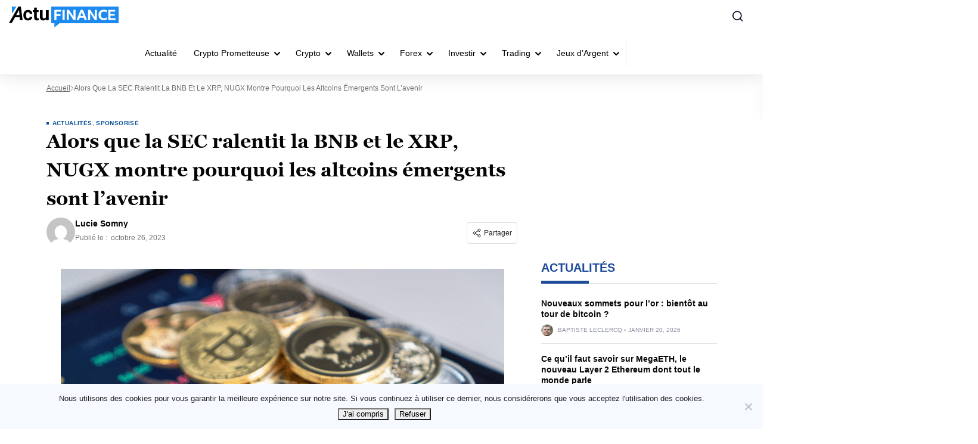

--- FILE ---
content_type: text/html; charset=UTF-8
request_url: https://actufinance.fr/actu/alors-que-la-sec-ralentit-la-bnb-et-le-xrp-nugx-montre-pourquoi-les-altcoins-emergents-sont-lavenir/
body_size: 68970
content:
<!doctype html>
<html lang="fr">
  <head>
    <meta charset="utf-8">
    <meta name="viewport" content="width=device-width, initial-scale=1">
    <link rel="apple-touch-icon" sizes="180x180" href="https://actufinance.fr/wp-content/themes/sage/resources/images/favicon/actufinance/apple-touch-icon.png">
<link rel="icon" type="image/png" sizes="32x32" href="https://actufinance.fr/wp-content/themes/sage/resources/images/favicon/actufinance/favicon-32x32.png">
<link rel="icon" type="image/png" sizes="16x16" href="https://actufinance.fr/wp-content/themes/sage/resources/images/favicon/actufinance/favicon-16x16.png">
<meta name="theme-color" content="#ffffff"><style id="rc-font-include">
  @font-face {
      font-family: 'Georgia';
      src: url('https://actufinance.fr/wp-content/themes/sage/resources/fonts/georgia-400.woff2') format('woff2'),
          url('https://actufinance.fr/wp-content/themes/sage/resources/fonts/georgia-400.woff') format('woff');
      font-weight: normal;
      font-style: normal;
    font-display: swap;
  }

  @font-face {
    font-family: 'Georgia';
    src: url('https://actufinance.fr/wp-content/themes/sage/resources/fonts/georgia-700.woff2') format('woff2'),
    url('https://actufinance.fr/wp-content/themes/sage/resources/fonts/georgia-700.woff') format('woff');
    font-weight: 700;
    font-style: normal;
    font-display: swap;
  }
</style>
<script type="text/javascript">(function (w, d, s, l, i) {
        w[l] = w[l] || [];
        w[l].push({
            'gtm.start':
                new Date().getTime(), event: 'gtm.js'
        });
        var f = d.getElementsByTagName(s)[0],
            j = d.createElement(s), dl = l !== 'dataLayer' ? '&l=' + l : '';
        j.async = true;
        j.src =
            'https://www.googletagmanager.com/gtm.js?id=' + i + dl;
        f.parentNode.insertBefore(j, f);
            })(window,document,'script','dataLayer','GTM-K4LGCVJ5');
</script><link rel="prefetch" href="/" as="document"><meta name='robots' content='index, follow, max-image-preview:large, max-snippet:-1, max-video-preview:-1' />

	<!-- This site is optimized with the Yoast SEO plugin v26.7 - https://yoast.com/wordpress/plugins/seo/ -->
	<title>Alors que la SEC ralentit la BNB et le XRP, NUGX montre pourquoi les altcoins émergents sont l&#039;avenir</title>
<style id="rocket-critical-css">:root{--grey-light:#fafafa;--grey-light-2:#e0e0e0;--grey-light-3:#e8e8e8;--grey:#444b54;--grey-2:#757575;--grey-3:#bdbdbd;--grey-4:#888da0;--grey-5:#616161;--grey-6:#9e9e9e;--grey-7:#f5f5f5;--black:#000;--font-4xs:7px;--font-3xs:10px;--font-2xs:12px;--font-xs:14px;--font-sm:16px;--font-md:18px;--font-lg:20px;--font-xlg:24px;--font-2xlg:32px;--media-xs:500px;--media-sm:769px;--media-sm-max:768px;--media-sm2:991px;--media-md:1024px;--media-lg:1200px}.m-user-profile-picture{height:20px;width:20px}.m-user-profile-picture img{border-radius:50%;height:100%;max-width:100%;object-fit:cover;object-position:top;width:100%}.m-user-profile-picture--48{height:48px;width:48px}.m-author-meta{margin-bottom:8px}@media (min-width:769px){.m-author-meta{margin-bottom:0;margin-right:10px}}.m-author-info-name{align-items:center;color:#000;display:flex;font-size:14px;font-size:var(--font-xs);line-height:1.5;margin-bottom:4px;text-decoration:none}.m-author-info-name__link{font-weight:700}.m-author-info-name__pro-label{align-items:center;display:flex;margin-left:5px;padding-left:10px;position:relative}.m-author-info-name__pro-label img{margin-left:4px}.m-author-info-name__pro-label:before{background-color:#757575;background-color:var(--grey-2);border-radius:100%;content:"";display:inline-block;height:3px;left:0;opacity:.5;position:absolute;top:50%;transform:translateY(-50%);width:3px}.m-author-date{color:#757575;color:var(--grey-2);font-size:12px;font-size:var(--font-2xs);line-height:1.5}.m-author-date__date{margin-left:3px}.m-author-about__title{align-items:flex-start;flex-direction:column;font-size:16px;font-size:var(--font-sm);font-weight:700;margin-bottom:0}@media (min-width:769px){.m-author-about__title{font-size:18px;font-size:var(--font-md);margin-bottom:12px}}@media (min-width:500px){.m-author-about__title{align-items:center;flex-direction:row}}.m-author-about__title .m-author-info-name__pro-label{font-weight:400}@media (max-width:500px){.m-author-about__title .m-author-info-name__pro-label{margin:0;padding:0}.m-author-about__title .m-author-info-name__pro-label:before{display:none}}.m-author-about__expertise-icon{align-self:center;margin-left:8px}.m-tooltip-socail-wrap{gap:10px}.social-sharing{align-self:flex-start;display:flex;position:relative}.social-sharing-dropdown{background-color:#fff;background-color:var(--white);border:1px solid #e0e0e0;border:1px solid var(--grey-light-2);border-radius:4px;box-shadow:0 12px 36px #00000014;display:none;padding:8px;position:absolute;right:0;top:calc(100% + 10px);width:120px;z-index:2}@media (max-width:768px){.social-sharing-dropdown{left:0;right:auto}}.social-sharing-button{align-items:center;border:1px solid #e0e0e0;border:1px solid var(--grey-light-2);border-radius:4px;display:flex;font-size:12px;font-size:var(--font-2xs);padding:8px}.social-sharing-button-icon{display:inline-block;margin-right:4px}.social-sharing-link{align-items:center;border-radius:4px;color:#2a2a2a;display:flex;font-size:12px;font-size:var(--font-2xs);justify-content:flex-start;padding:8px;text-decoration:none;width:100%}.social-sharing-link+.social-sharing-link{margin-top:4px}.social-sharing-icon{height:16px;margin-right:10px;width:auto}.social-sharing-icon path{fill:#9e9e9e;fill:var(--grey-6)}.m-grid{display:grid;grid-template-columns:100%}.m-shrink-0{flex-shrink:0}.m-flex{display:flex}.m-flex-wrap{flex-wrap:wrap}.m-flex-column{flex-direction:column}@media (min-width:769px){.m-flex-row--sm{flex-direction:row}}.m-space-between{justify-content:space-between}.m-mr-8{margin-right:8px}.m-mb-22{margin-bottom:22px}.m-mt-30{margin-top:30px}@media (min-width:769px){.m-hide--sm{display:none}}.screen-reader-text{word-wrap:normal!important;clip:rect(1px,1px,1px,1px);border:0;-webkit-clip-path:inset(50%);clip-path:inset(50%);height:1px;margin:-1px;overflow:hidden;padding:0;position:absolute;width:1px}html{-ms-overflow-style:scrollbar;box-sizing:border-box}*,:after,:before{box-sizing:inherit}:root{--blue:#007bff;--indigo:#6610f2;--purple:#6f42c1;--pink:#e83e8c;--red:#dc3545;--orange:#fd7e14;--yellow:#ffc107;--green:#28a745;--teal:#20c997;--cyan:#17a2b8;--white:#fff;--gray:#6c757d;--gray-dark:#343a40;--primary:#007bff;--secondary:#6c757d;--success:#28a745;--info:#17a2b8;--warning:#ffc107;--danger:#dc3545;--light:#f8f9fa;--dark:#343a40;--breakpoint-xs:0;--breakpoint-sm:576px;--breakpoint-md:768px;--breakpoint-lg:992px;--breakpoint-xl:1200px;--font-family-sans-serif:-apple-system,BlinkMacSystemFont,"Segoe UI",Roboto,"Helvetica Neue",Arial,"Noto Sans","Liberation Sans",sans-serif,"Apple Color Emoji","Segoe UI Emoji","Segoe UI Symbol","Noto Color Emoji";--font-family-monospace:SFMono-Regular,Menlo,Monaco,Consolas,"Liberation Mono","Courier New",monospace}html{font-family:sans-serif}article,aside,header,main{display:block}body{background-color:#fff;color:#212529;font-family:-apple-system,BlinkMacSystemFont,Segoe UI,Roboto,Helvetica Neue,Arial,Noto Sans,Liberation Sans,sans-serif,Apple Color Emoji,Segoe UI Emoji,Segoe UI Symbol,Noto Color Emoji;font-size:1rem;font-weight:400;line-height:1.5;text-align:left}h1,h2,h3,h4{margin-bottom:.5rem;margin-top:0}p{margin-bottom:1rem;margin-top:0}ul{margin-bottom:1rem}ul{margin-top:0}ul ul{margin-bottom:0}a{background-color:initial;color:#007bff}img{border-style:none}svg{overflow:hidden;vertical-align:middle}label{display:inline-block;margin-bottom:.5rem}button{border-radius:0}button,input,textarea{font-size:inherit;line-height:inherit}button,input{overflow:visible}button::-moz-focus-inner{border-style:none;padding:0}textarea{overflow:auto;resize:vertical}*,:after,:before{box-sizing:border-box}html{-webkit-text-size-adjust:100%;line-height:1.15;-moz-tab-size:4;tab-size:4}body{font-family:system-ui,-apple-system,Segoe UI,Roboto,Ubuntu,Cantarell,Noto Sans,sans-serif,Helvetica,Arial,Apple Color Emoji,Segoe UI Emoji;margin:0}small{font-size:80%}button,input,textarea{font-family:inherit;font-size:100%;line-height:1.15;margin:0}button{text-transform:none}button{-webkit-appearance:button}::-moz-focus-inner{border-style:none;padding:0}:-moz-focusring{outline:1px dotted ButtonText}:-moz-ui-invalid{box-shadow:none}::-webkit-inner-spin-button,::-webkit-outer-spin-button{height:auto}::-webkit-search-decoration{-webkit-appearance:none}::-webkit-file-upload-button{-webkit-appearance:button;font:inherit}@media (min-width:769px){.m-grid-single{grid-gap:20px;grid-template-columns:minmax(0,800px) minmax(0,224px)}}@media (min-width:1024px){.m-grid-single{grid-gap:40px;grid-template-columns:minmax(0,800px) minmax(0,295px)}}.m-section-title{border-bottom:1px solid #e0e0e0;border-bottom:1px solid var(--grey-light-2);color:var(--title-color);display:flex;font-family:var(--sub-font);font-size:18px;font-size:var(--font-md);font-weight:700;justify-content:space-between;line-height:1.4;margin-bottom:16px;padding-bottom:12px;position:relative;text-transform:uppercase}.m-section-title:before{background-color:var(--title-decor);bottom:-1px;content:"";height:8px;left:0;position:absolute;width:100%}@media (min-width:769px){.m-section-title{font-size:20px;font-size:var(--font-lg)}.m-section-title:before{height:5px;width:80px}}@media (max-width:769px){.m-section-title{padding-bottom:15px}}.m-grid-area-title{grid-area:title}.m-post-grid-ads{grid-area:ads}.m-post-grid-6{grid-area:grid-6;grid-template-areas:"post-1 post-2" "post-3 post-4" "post-5 post-6";grid-template-columns:2fr 2fr}.m-post-grid-item-1{grid-area:post-1}.m-post-grid-item-2{grid-area:post-2}.m-post-grid-item-3{grid-area:post-3}.m-post-grid-item-4{grid-area:post-4}.m-post-grid-item-5{grid-area:post-5}.m-post-grid-item-6{grid-area:post-6}.m-post-grid-item-7{grid-area:post-7}.m-post-card-terms{-webkit-line-clamp:1;-webkit-box-orient:vertical;color:var(--brand-accent-color);display:-webkit-box;font-size:10px;font-size:var(--font-3xs);height:12px;letter-spacing:.04em;line-height:1.2;overflow:hidden;padding-left:10px;position:relative;text-overflow:ellipsis}.m-post-card-terms:before{background:var(--brand-accent-color);content:"";height:4px;left:0;position:absolute;top:50%;transform:translateY(-50%);width:4px}.m-post-card-terms a{color:inherit;font-weight:700;text-decoration:none;text-transform:uppercase}.m-post-author{display:flex;line-height:1}.m-post-author-info{align-items:center;color:#888da0;color:var(--grey-4);display:flex;flex-wrap:wrap;font-size:10px;font-size:var(--font-3xs);font-weight:400;text-transform:uppercase}.m-post-author-name{color:inherit;font-weight:400;text-decoration:none}.m-post-author-date{padding-left:10px;position:relative}.m-post-author-date:before{background-color:#757575;background-color:var(--grey-2);border-radius:50%;content:"";display:flex;height:3px;left:3px;opacity:.5;position:absolute;top:50%;transform:translateY(-50%);width:3px}a{word-wrap:break-word;color:var(--link-color);font-weight:400;text-decoration:none}#to_top_scrollup{align-items:center;background-color:#000;border-radius:5%;bottom:80px;box-sizing:initial;color:#fff;display:flex;font-size:32px;height:32px;justify-content:center;opacity:0;padding:5px;position:fixed;right:20px;text-align:center;width:32px;z-index:9999}.entry-summary a{text-decoration:underline}.entry-summary img{position:relative;z-index:1}.entry-summary-thumbnail{margin-bottom:16px}img{height:auto;max-width:100%;vertical-align:middle}body{font-family:var(--sub-font);overflow-x:hidden}h1,h2,h3,h4{font-family:var(--main-font);font-weight:700}h1,h2,h3,h4{color:#060606}@media screen and (max-width:767px){h2{font-size:22px}}#app{display:grid;grid-template-columns:100%;grid-template-rows:auto 1fr auto;min-height:100vh;position:relative}.m-container{margin-left:auto;margin-right:auto;max-width:1155px;padding:0 15px}p{color:#404040;font-family:var(--sub-font);font-size:16px;font-weight:400;line-height:150%;margin-bottom:15px}:root{--grey-light:#fafafa;--grey-light-2:#e0e0e0;--grey-light-3:#e8e8e8;--grey:#444b54;--grey-2:#757575;--grey-3:#bdbdbd;--grey-4:#888da0;--grey-5:#616161;--grey-6:#9e9e9e;--grey-7:#f5f5f5;--black:#000;--font-4xs:7px;--font-3xs:10px;--font-2xs:12px;--font-xs:14px;--font-sm:16px;--font-md:18px;--font-lg:20px;--font-xlg:24px;--font-2xlg:32px;--media-xs:500px;--media-sm:769px;--media-sm-max:768px;--media-sm2:991px;--media-md:1024px;--media-lg:1200px}.m-sidebar-post{border-bottom:1px solid #e0e0e0;border-bottom:1px solid var(--grey-light-2);display:flex;justify-content:space-between;padding:8px 0 12px;width:100%}@media (min-width:769px){.m-sidebar-post:not(:last-child){margin-bottom:8px}}.m-sidebar-post-title{font-size:14px;font-size:var(--font-xs);margin-bottom:8px}.m-sidebar-post-title a{color:inherit;font-weight:700}.m-sidebar-post-content a{text-decoration:none}@media screen and (max-width:768px){.m-sidebar-post-content{display:flex;flex-direction:column;justify-content:space-between}}@media (max-width:768px){.m-sidebar-posts-grid{grid-gap:16px 8px;display:grid;grid-template-columns:1fr 1fr;margin-bottom:16px}}h3{font-family:var(--sub-font);font-size:18px;margin-bottom:15px}h3,h4{line-height:135%}h4{font-family:var(--main-font);font-size:17px;margin-bottom:8px}img{height:auto;max-width:100%}@media only screen and (max-width:767px){h1{font-size:24px;line-height:135%}h3{font-size:20px}h4{font-size:18px}}@media screen and (min-width:991px){body:not(.page-template-template-review){overflow-x:hidden}}li{color:#404040;font-family:var(--sub-font);font-size:16px;font-weight:400;line-height:150%;margin-bottom:5px}.aligncenter{clear:both;display:block;margin-bottom:10px;margin-left:auto;margin-right:auto}.rc-page-wrapper small{color:#737373;display:inherit;font-size:10px;font-weight:400;margin-top:10px;text-align:center}.comment-respond #reply-title{display:none}.comment-respond .comment-form label{color:#2a2a2a;display:inline-block;font-family:var(--main-font);font-size:12px;font-weight:800;line-height:22px;margin-bottom:10px;width:100%}.comment-respond .comment-form input{background:var(--white);border:none;border-radius:6px;color:#afafaf;font-size:16px;font-weight:300;height:40px;line-height:150%;padding:0 11px;width:100%}.comment-form input:-ms-input-placeholder{color:#afafaf}.comment-form input::-ms-input-placeholder{color:#afafaf}:root{--grey-light:#fafafa;--grey-light-2:#e0e0e0;--grey-light-3:#e8e8e8;--grey:#444b54;--grey-2:#757575;--grey-3:#bdbdbd;--grey-4:#888da0;--grey-5:#616161;--grey-6:#9e9e9e;--grey-7:#f5f5f5;--black:#000;--font-4xs:7px;--font-3xs:10px;--font-2xs:12px;--font-xs:14px;--font-sm:16px;--font-md:18px;--font-lg:20px;--font-xlg:24px;--font-2xlg:32px;--media-xs:500px;--media-sm:769px;--media-sm-max:768px;--media-sm2:991px;--media-md:1024px;--media-lg:1200px}:root{--grey-light:#fafafa;--grey-light-2:#e0e0e0;--grey-light-3:#e8e8e8;--grey:#444b54;--grey-2:#757575;--grey-3:#bdbdbd;--grey-4:#888da0;--grey-5:#616161;--grey-6:#9e9e9e;--grey-7:#f5f5f5;--black:#000;--font-4xs:7px;--font-3xs:10px;--font-2xs:12px;--font-xs:14px;--font-sm:16px;--font-md:18px;--font-lg:20px;--font-xlg:24px;--font-2xlg:32px;--media-xs:500px;--media-sm:769px;--media-sm-max:768px;--media-sm2:991px;--media-md:1024px;--media-lg:1200px}:root{--grey-light:#fafafa;--grey-light-2:#e0e0e0;--grey-light-3:#e8e8e8;--grey:#444b54;--grey-2:#757575;--grey-3:#bdbdbd;--grey-4:#888da0;--grey-5:#616161;--grey-6:#9e9e9e;--grey-7:#f5f5f5;--black:#000;--font-4xs:7px;--font-3xs:10px;--font-2xs:12px;--font-xs:14px;--font-sm:16px;--font-md:18px;--font-lg:20px;--font-xlg:24px;--font-2xlg:32px;--media-xs:500px;--media-sm:769px;--media-sm-max:768px;--media-sm2:991px;--media-md:1024px;--media-lg:1200px}:root{--grey-light:#fafafa;--grey-light-2:#e0e0e0;--grey-light-3:#e8e8e8;--grey:#444b54;--grey-2:#757575;--grey-3:#bdbdbd;--grey-4:#888da0;--grey-5:#616161;--grey-6:#9e9e9e;--grey-7:#f5f5f5;--black:#000;--font-4xs:7px;--font-3xs:10px;--font-2xs:12px;--font-xs:14px;--font-sm:16px;--font-md:18px;--font-lg:20px;--font-xlg:24px;--font-2xlg:32px;--media-xs:500px;--media-sm:769px;--media-sm-max:768px;--media-sm2:991px;--media-md:1024px;--media-lg:1200px}.campaign__table-title-and-disclaimer h2{margin-top:0;margin-bottom:0;grid-area:title}.campaign__disclaimer{position:relative;align-self:end;width:fit-content;margin-left:auto;grid-area:disclaimer}.disclaimer-only>.campaign__disclaimer{margin-left:0;grid-area:title}.campaign__table-title-and-disclaimer #toc_container{grid-area:toc}.campaign-list-item_key-features{grid-area:key-features}.campaign-list-item .toppike-out{display:flex;grid-area:top-picker}.campaign-list-item_logo{position:relative;grid-area:logo}.campaign-list-item_bonus-code-tooltip{font-size:10px;line-height:120%;position:absolute;top:5px;right:calc(100% + 16px);display:flex;align-items:center;justify-content:center;width:max-content;height:28px;padding:8px 12.5px 8px 12.5px;text-transform:uppercase;border:1px solid #C7EED4;border-radius:4px;background:#E1F4E7;grid-area:coupon}.campaign-list-item_scores{display:flex;align-items:center;flex-flow:column;grid-area:scores}.campaign-list-item_coupon{position:relative;grid-area:coupon}.campaign-shortcode-table .country_code_left{position:relative;grid-area:coupon}.campaign-list-item_cta-btn{font-family:"SBSFont",sans-serif;font-size:16px;line-height:44px;position:relative;display:block;height:44px;margin-top:48px;text-align:center;text-transform:uppercase;color:#ffffff;border-radius:44px;background:var(--bm-cta-button-background);box-shadow:0 10px 36px rgb(60 179 113 / 13%);grid-area:coupon}.campaign-list-item_cta-btn.no-coupon{margin-top:0;grid-area:coupon}.campaign-list-item_more-btns>div{font-size:14px;position:relative;display:block;margin-right:17px;text-align:right;text-decoration:underline;color:#1c2642;border-radius:44px;background:transparent;grid-area:cta-btn}.campaign-list-item_more-btns{position:relative;max-width:145px;margin-left:auto;grid-area:more-btn}.campaign-list-item>.cell_bottom{margin:0 -70px 0 -50px;grid-area:bottom-text}.campaign-list-item.new>.cell_bottom{margin:0 -80px 0 0;grid-area:bottom-text}.campaign-list-item .metadata-section{display:flex;flex-direction:column;margin-top:6px;padding-left:150px;grid-area:metadata;gap:16px}.campaign__voting_section{position:relative;display:flex;height:16px;grid-area:voting}.campaign__updated_date_wrapper{display:flex;align-items:flex-start;margin-top:74.4px;grid-area:logo}.betoffers-box-three .campaign__updated_date_wrapper{display:flex;align-items:center;grid-area:updated}@media screen and (max-width:991px){.campaign-list-item_more-btns{max-width:initial;margin-left:initial;grid-area:cta-btn!important}.campaign-list-item_cta-btn,.page-template-default .campaign-list-item_cta-btn.no-coupon,.campaign-shortcode-table.no-full-width .campaign-list-item_cta-btn{margin-top:0;grid-area:more-btn!important}.campaign-list-item_key-features.mobile{display:block;grid-area:title}.campaign__updated_date_wrapper{align-items:center;justify-content:flex-end;margin-top:0;grid-area:updated}}.campaign-metadata{grid-area:metadata;display:none}.campaign__table-title-and-disclaimer h2{margin-top:0;margin-bottom:0;grid-area:title}.campaign__disclaimer{position:relative;align-self:end;width:fit-content;margin-left:auto;grid-area:disclaimer}.disclaimer-only>.campaign__disclaimer{margin-left:0;grid-area:title}.campaign__table-title-and-disclaimer #toc_container{grid-area:toc}.campaign-list-item_key-features{grid-area:key-features}.campaign-list-item .toppike-out{display:flex;grid-area:top-picker}.campaign-list-item_logo{position:relative;grid-area:logo}.campaign-list-item_bonus-code-tooltip{font-size:10px;line-height:120%;position:absolute;top:5px;right:calc(100% + 16px);display:flex;align-items:center;justify-content:center;width:max-content;height:28px;padding:8px 12.5px 8px 12.5px;text-transform:uppercase;border:1px solid #C7EED4;border-radius:4px;background:#E1F4E7;grid-area:coupon}.campaign-list-item_scores{display:flex;align-items:center;flex-flow:column;grid-area:scores}.campaign-list-item_coupon{position:relative;grid-area:coupon}.campaign-shortcode-table .country_code_left{position:relative;grid-area:coupon}.campaign-list-item_cta-btn{font-family:"SBSFont",sans-serif;font-size:16px;line-height:44px;position:relative;display:block;height:44px;margin-top:48px;text-align:center;text-transform:uppercase;color:#ffffff;border-radius:44px;background:var(--bm-cta-button-background);box-shadow:0 10px 36px rgb(60 179 113 / 13%);grid-area:coupon}.campaign-list-item_cta-btn.no-coupon{margin-top:0;grid-area:coupon}.campaign-list-item_more-btns>div{font-size:14px;position:relative;display:block;margin-right:17px;text-align:right;text-decoration:underline;color:#1c2642;border-radius:44px;background:transparent;grid-area:cta-btn}.campaign-list-item_more-btns{position:relative;max-width:145px;margin-left:auto;grid-area:more-btn}.campaign-list-item>.cell_bottom{margin:0 -70px 0 -50px;grid-area:bottom-text}.campaign-list-item.new>.cell_bottom{margin:0 -80px 0 0;grid-area:bottom-text}.campaign-list-item .metadata-section{display:flex;flex-direction:column;margin-top:6px;padding-left:150px;grid-area:metadata;gap:16px}.campaign__voting_section{position:relative;display:flex;height:16px;grid-area:voting}.campaign__updated_date_wrapper{display:flex;align-items:flex-start;margin-top:74.4px;grid-area:logo}.betoffers-box-three .campaign__updated_date_wrapper{display:flex;align-items:center;grid-area:updated}@media screen and (max-width:991px){.campaign-list-item_more-btns{max-width:initial;margin-left:initial;grid-area:cta-btn!important}.campaign-list-item_cta-btn,.page-template-default .campaign-list-item_cta-btn.no-coupon,.campaign-shortcode-table.no-full-width .campaign-list-item_cta-btn{margin-top:0;grid-area:more-btn!important}.campaign-list-item_key-features.mobile{display:block;grid-area:title}.campaign__updated_date_wrapper{align-items:center;justify-content:flex-end;margin-top:0;grid-area:updated}}.campaign-metadata{grid-area:metadata;display:none}</style>
	<meta name="description" content="Binance Coin et Ripple font face à des défis réglementaires, entraînant des baisses de prix et l&#039;incertitude des investisseurs. NuggetRush apparaît comme" />
	<link rel="canonical" href="https://actufinance.fr/actu/alors-que-la-sec-ralentit-la-bnb-et-le-xrp-nugx-montre-pourquoi-les-altcoins-emergents-sont-lavenir/" />
	<meta property="og:locale" content="fr_FR" />
	<meta property="og:type" content="article" />
	<meta property="og:title" content="Alors que la SEC ralentit la BNB et le XRP, NUGX montre pourquoi les altcoins émergents sont l&#039;avenir" />
	<meta property="og:url" content="https://actufinance.fr/actu/alors-que-la-sec-ralentit-la-bnb-et-le-xrp-nugx-montre-pourquoi-les-altcoins-emergents-sont-lavenir/" />
	<meta property="og:site_name" content="ActuFinance.fr" />
	<meta property="article:publisher" content="https://www.facebook.com/actufinance/" />
	<meta property="article:published_time" content="2023-10-26T15:41:22+00:00" />
	<meta property="article:modified_time" content="2023-10-26T15:48:04+00:00" />
	<meta property="og:image" content="https://actufinance.fr/wp-content/uploads/2023/10/Capture-decran-2023-10-26-173821.png" />
	<meta property="og:image:width" content="747" />
	<meta property="og:image:height" content="492" />
	<meta property="og:image:type" content="image/png" />
	<meta name="author" content="Lucie Somny" />
	<meta name="twitter:card" content="summary_large_image" />
	<meta name="twitter:creator" content="@actufinance" />
	<meta name="twitter:site" content="@actufinance" />
	<meta name="twitter:label1" content="Écrit par" />
	<meta name="twitter:data1" content="Lucie Somny" />
	<meta name="twitter:label2" content="Temps de lecture estimé minutes" />
	<meta name="twitter:data2" content="5 minutes" />
	<script type="application/ld+json" class="yoast-schema-graph">{"@context":"https://schema.org","@graph":[{"@type":"Article","@id":"https://actufinance.fr/actu/alors-que-la-sec-ralentit-la-bnb-et-le-xrp-nugx-montre-pourquoi-les-altcoins-emergents-sont-lavenir/#article","isPartOf":{"@id":"https://actufinance.fr/actu/alors-que-la-sec-ralentit-la-bnb-et-le-xrp-nugx-montre-pourquoi-les-altcoins-emergents-sont-lavenir/"},"author":{"name":"Lucie Somny","@id":"https://actufinance.fr/#/schema/person/b9ee6f0ea9d25bf3c53d74c9b11a6203"},"headline":"Alors que la SEC ralentit la BNB et le XRP, NUGX montre pourquoi les altcoins émergents sont l&rsquo;avenir","datePublished":"2023-10-26T15:41:22+00:00","dateModified":"2023-10-26T15:48:04+00:00","mainEntityOfPage":{"@id":"https://actufinance.fr/actu/alors-que-la-sec-ralentit-la-bnb-et-le-xrp-nugx-montre-pourquoi-les-altcoins-emergents-sont-lavenir/"},"wordCount":1041,"commentCount":0,"publisher":{"@id":"https://actufinance.fr/#organization"},"image":{"@id":"https://actufinance.fr/actu/alors-que-la-sec-ralentit-la-bnb-et-le-xrp-nugx-montre-pourquoi-les-altcoins-emergents-sont-lavenir/#primaryimage"},"thumbnailUrl":"https://actufinance.fr/wp-content/uploads/2023/10/Capture-decran-2023-10-26-173821.png","articleSection":["ACTUALITÉS","Sponsorisé"],"inLanguage":"fr-FR","potentialAction":[{"@type":"CommentAction","name":"Comment","target":["https://actufinance.fr/actu/alors-que-la-sec-ralentit-la-bnb-et-le-xrp-nugx-montre-pourquoi-les-altcoins-emergents-sont-lavenir/#respond"]}]},{"@type":"WebPage","@id":"https://actufinance.fr/actu/alors-que-la-sec-ralentit-la-bnb-et-le-xrp-nugx-montre-pourquoi-les-altcoins-emergents-sont-lavenir/","url":"https://actufinance.fr/actu/alors-que-la-sec-ralentit-la-bnb-et-le-xrp-nugx-montre-pourquoi-les-altcoins-emergents-sont-lavenir/","name":"Alors que la SEC ralentit la BNB et le XRP, NUGX montre pourquoi les altcoins émergents sont l'avenir","isPartOf":{"@id":"https://actufinance.fr/#website"},"primaryImageOfPage":{"@id":"https://actufinance.fr/actu/alors-que-la-sec-ralentit-la-bnb-et-le-xrp-nugx-montre-pourquoi-les-altcoins-emergents-sont-lavenir/#primaryimage"},"image":{"@id":"https://actufinance.fr/actu/alors-que-la-sec-ralentit-la-bnb-et-le-xrp-nugx-montre-pourquoi-les-altcoins-emergents-sont-lavenir/#primaryimage"},"thumbnailUrl":"https://actufinance.fr/wp-content/uploads/2023/10/Capture-decran-2023-10-26-173821.png","datePublished":"2023-10-26T15:41:22+00:00","dateModified":"2023-10-26T15:48:04+00:00","description":"Binance Coin et Ripple font face à des défis réglementaires, entraînant des baisses de prix et l'incertitude des investisseurs. NuggetRush apparaît comme","breadcrumb":{"@id":"https://actufinance.fr/actu/alors-que-la-sec-ralentit-la-bnb-et-le-xrp-nugx-montre-pourquoi-les-altcoins-emergents-sont-lavenir/#breadcrumb"},"inLanguage":"fr-FR","potentialAction":[{"@type":"ReadAction","target":["https://actufinance.fr/actu/alors-que-la-sec-ralentit-la-bnb-et-le-xrp-nugx-montre-pourquoi-les-altcoins-emergents-sont-lavenir/"]}]},{"@type":"ImageObject","inLanguage":"fr-FR","@id":"https://actufinance.fr/actu/alors-que-la-sec-ralentit-la-bnb-et-le-xrp-nugx-montre-pourquoi-les-altcoins-emergents-sont-lavenir/#primaryimage","url":"https://actufinance.fr/wp-content/uploads/2023/10/Capture-decran-2023-10-26-173821.png","contentUrl":"https://actufinance.fr/wp-content/uploads/2023/10/Capture-decran-2023-10-26-173821.png","width":747,"height":492},{"@type":"BreadcrumbList","@id":"https://actufinance.fr/actu/alors-que-la-sec-ralentit-la-bnb-et-le-xrp-nugx-montre-pourquoi-les-altcoins-emergents-sont-lavenir/#breadcrumb","itemListElement":[{"@type":"ListItem","position":1,"name":"Accueil","item":"https://actufinance.fr/"},{"@type":"ListItem","position":2,"name":"Alors que la SEC ralentit la BNB et le XRP, NUGX montre pourquoi les altcoins émergents sont l&rsquo;avenir"}]},{"@type":"WebSite","@id":"https://actufinance.fr/#website","url":"https://actufinance.fr/","name":"ActuFinance.fr","description":"Les coulisses de la finance","publisher":{"@id":"https://actufinance.fr/#organization"},"potentialAction":[{"@type":"SearchAction","target":{"@type":"EntryPoint","urlTemplate":"https://actufinance.fr/?s={search_term_string}"},"query-input":{"@type":"PropertyValueSpecification","valueRequired":true,"valueName":"search_term_string"}}],"inLanguage":"fr-FR"},{"@type":"Organization","@id":"https://actufinance.fr/#organization","name":"Actufinance","url":"https://actufinance.fr/","logo":{"@type":"ImageObject","inLanguage":"fr-FR","@id":"https://actufinance.fr/#/schema/logo/image/","url":"https://actufinance.fr/wp-content/uploads/2015/09/actufinance-logo-ret.png","contentUrl":"https://actufinance.fr/wp-content/uploads/2015/09/actufinance-logo-ret.png","width":544,"height":180,"caption":"Actufinance"},"image":{"@id":"https://actufinance.fr/#/schema/logo/image/"},"sameAs":["https://www.facebook.com/actufinance/","https://x.com/actufinance","https://fr.pinterest.com/actufinance/","https://www.youtube.com/user/actufinance"]},{"@type":"Person","@id":"https://actufinance.fr/#/schema/person/b9ee6f0ea9d25bf3c53d74c9b11a6203","name":"Lucie Somny","image":{"@type":"ImageObject","inLanguage":"fr-FR","@id":"https://actufinance.fr/#/schema/person/image/","url":"https://secure.gravatar.com/avatar/05bd21fec5538917c9ed98a4319088ffb6c9345880297785a19f475db9d79554?s=96&d=mm&r=g","contentUrl":"https://secure.gravatar.com/avatar/05bd21fec5538917c9ed98a4319088ffb6c9345880297785a19f475db9d79554?s=96&d=mm&r=g","caption":"Lucie Somny"},"description":"Après des études en Medias, Communication &amp; Culture à l'Université d'Oxford Brookes en Angleterre, Lucie continue son parcours académique en intégrant le master Grande Ecole de l'EFAP (l'école française des attachés de presse) dont elle sort diplomée en 2019.  Lucie effectuera plusieurs stages au sein de divers secteurs: marketing Digital à Bangkok, Design au sein du studio de Charles Kaisin à Bruxelles, puis en tant qu'attachée de presse pour l'agence Zmirov Communication à Paris.   Lucie change radicalement de voie et découvre l'univers du casino en ligne lors d'un séjour à Malte et s'y installe durant 2 ans. Elle y travaillera en tant que rédactrice dans un premier temps, puis deviendra manager du département francophone de la compagnie Blue Window Ltd. en 2022. Elle est aujourd'hui installée au Canada, à Montréal, et est éditrice de contenus pour le site Actufinance. Elle contribue à offrir chaque jours aux lecteurs des contenus de qualité sur les crypto-monnaies, les NFT, et tout l'univers de la DeFi. Elle travaille également pour le marché du casino en ligne.","sameAs":["https://www.linkedin.com/in/luciesomny/"],"url":"https://actufinance.fr/auteurs/lucie-somny/"}]}</script>
	<!-- / Yoast SEO plugin. -->


<style id='wp-img-auto-sizes-contain-inline-css'>
img:is([sizes=auto i],[sizes^="auto," i]){contain-intrinsic-size:3000px 1500px}
/*# sourceURL=wp-img-auto-sizes-contain-inline-css */
</style>
<link data-minify="1" rel='preload'  href='https://actufinance.fr/wp-content/cache/min/1/wp-content/plugins/faq-content-webnow/newfaq-dist/blocks.style.build.css?ver=1768466457' data-rocket-async="style" as="style" onload="this.onload=null;this.rel='stylesheet'" onerror="this.removeAttribute('data-rocket-async')"  media='all' />
<link data-minify="1" rel='preload'  href='https://actufinance.fr/wp-content/cache/min/1/wp-content/plugins/structured-content/dist/blocks.style.build.css?ver=1768466457' data-rocket-async="style" as="style" onload="this.onload=null;this.rel='stylesheet'" onerror="this.removeAttribute('data-rocket-async')"  media='all' />
<style id='wp-emoji-styles-inline-css'>

	img.wp-smiley, img.emoji {
		display: inline !important;
		border: none !important;
		box-shadow: none !important;
		height: 1em !important;
		width: 1em !important;
		margin: 0 0.07em !important;
		vertical-align: -0.1em !important;
		background: none !important;
		padding: 0 !important;
	}
/*# sourceURL=wp-emoji-styles-inline-css */
</style>
<link rel='preload'  href='https://actufinance.fr/wp-content/plugins/cookie-notice/css/front.min.css?ver=2.5.11' data-rocket-async="style" as="style" onload="this.onload=null;this.rel='stylesheet'" onerror="this.removeAttribute('data-rocket-async')"  media='all' />
<link data-minify="1" rel='preload'  href='https://actufinance.fr/wp-content/cache/min/1/wp-content/themes/sage/public/css/app.aee2ed.css?ver=1768466457' data-rocket-async="style" as="style" onload="this.onload=null;this.rel='stylesheet'" onerror="this.removeAttribute('data-rocket-async')"  media='all' />
<link data-minify="1" rel='preload'  href='https://actufinance.fr/wp-content/cache/min/1/wp-content/themes/sage/public/css/single.a63e4b.css?ver=1768466457' data-rocket-async="style" as="style" onload="this.onload=null;this.rel='stylesheet'" onerror="this.removeAttribute('data-rocket-async')"  media='all' />
<link data-minify="1" rel='preload'  href='https://actufinance.fr/wp-content/cache/min/1/wp-content/themes/sage/public/css/toc.cec5f9.css?ver=1768466457' data-rocket-async="style" as="style" onload="this.onload=null;this.rel='stylesheet'" onerror="this.removeAttribute('data-rocket-async')"  media='all' />
<link data-minify="1" rel='preload'  href='https://actufinance.fr/wp-content/cache/min/1/wp-content/themes/sage/public/css/steps.cd2a4b.css?ver=1768466457' data-rocket-async="style" as="style" onload="this.onload=null;this.rel='stylesheet'" onerror="this.removeAttribute('data-rocket-async')"  media='all' />
<link data-minify="1" rel='preload'  href='https://actufinance.fr/wp-content/cache/min/1/wp-content/themes/sage/public/css/xyz.a65ecd.css?ver=1768466457' data-rocket-async="style" as="style" onload="this.onload=null;this.rel='stylesheet'" onerror="this.removeAttribute('data-rocket-async')"  media='all' />
<link data-minify="1" rel='preload'  href='https://actufinance.fr/wp-content/cache/min/1/wp-content/themes/sage/public/css/sustyles.2acc1f.css?ver=1768466457' data-rocket-async="style" as="style" onload="this.onload=null;this.rel='stylesheet'" onerror="this.removeAttribute('data-rocket-async')"  media='all' />
<link data-minify="1" rel='preload'  href='https://actufinance.fr/wp-content/cache/min/1/wp-content/plugins/brand-management-extended/public/css/brand-management-public.css?ver=1768466457' data-rocket-async="style" as="style" onload="this.onload=null;this.rel='stylesheet'" onerror="this.removeAttribute('data-rocket-async')"  media='screen' />
<link data-minify="1" rel='preload'  href='https://actufinance.fr/wp-content/cache/min/1/wp-content/plugins/cryptopresales-brand-management-plugin/public/css/crypto-bm-public.css?ver=1768466457' data-rocket-async="style" as="style" onload="this.onload=null;this.rel='stylesheet'" onerror="this.removeAttribute('data-rocket-async')"  media='all' />
<link data-minify="1" rel='preload'  href='https://actufinance.fr/wp-content/cache/min/1/wp-content/plugins/coingecko/coingecko.css?ver=1768466457' data-rocket-async="style" as="style" onload="this.onload=null;this.rel='stylesheet'" onerror="this.removeAttribute('data-rocket-async')"  media='all' />
<script id="a14082d8e6eba46f40427369c0fabd4f-js-extra">
var likes_handler = {"id":"1","url":"https://actufinance.fr/wp-admin/admin-ajax.php","nonce":"d14dcfe3fa","fail_text":"Vous avez d\u00e9j\u00e0 vot\u00e9"};
//# sourceURL=a14082d8e6eba46f40427369c0fabd4f-js-extra
</script>
<script id="cookie-notice-front-js-before">
var cnArgs = {"ajaxUrl":"https:\/\/actufinance.fr\/wp-admin\/admin-ajax.php","nonce":"20822bc796","hideEffect":"fade","position":"bottom","onScroll":false,"onScrollOffset":100,"onClick":false,"cookieName":"cookie_notice_accepted","cookieTime":2592000,"cookieTimeRejected":2592000,"globalCookie":false,"redirection":false,"cache":true,"revokeCookies":false,"revokeCookiesOpt":"automatic"};

//# sourceURL=cookie-notice-front-js-before
</script>
<script src="https://actufinance.fr/wp-content/plugins/cookie-notice/js/front.min.js?ver=2.5.11" id="cookie-notice-front-js" data-rocket-defer defer></script>
<script id="crypto-bm-ajax-handler-js-extra">
var crypto_bm_ajax_handler = {"id":"1","url":"https://actufinance.fr/wp-admin/admin-ajax.php","nonce":"22d97eb38b"};
//# sourceURL=crypto-bm-ajax-handler-js-extra
</script>
<script src="https://actufinance.fr/wp-includes/js/jquery/jquery.min.js?ver=3.7.1" id="jquery-core-js" data-rocket-defer defer></script>
<script src="https://actufinance.fr/wp-includes/js/jquery/jquery-migrate.min.js?ver=3.4.1" id="jquery-migrate-js" data-rocket-defer defer></script>

                <style type="text/css" id="finiche-io-plugin-styles">
                   .fin-component input[type=range]{-webkit-appearance:none;appearance:none;background-color:transparent;border:0;height:6px;outline:none}.fin-component input[type=range]::-webkit-slider-thumb{-ms-appearance:none;appearance:none;background-color:var(--color);border:2px solid #fff;border-radius:50%;box-shadow:0 2px 6px rgba(0,0,0,.2);cursor:pointer;height:20px;width:20px}.fin-component input[type=range]::-moz-range-thumb{-ms-appearance:none;appearance:none;background-color:var(--color);border:2px solid #fff;border-radius:50%;box-shadow:0 2px 6px rgba(0,0,0,.2);cursor:pointer;height:20px;width:20px}.fin-component input[type=range]::-ms-thumb{-ms-appearance:none;appearance:none;background-color:var(--color);border:2px solid #fff;border-radius:50%;box-shadow:0 2px 6px rgba(0,0,0,.2);cursor:pointer;height:20px;width:20px}.fin-component .tooltip{border-radius:5px;cursor:pointer;font-size:13px;line-height:1.2;max-width:260px!important;padding:10px 20px;position:fixed;text-align:left;white-space:normal;z-index:100000001!important}.fin-component .tooltip.place-top{margin-top:-10px}.fin-component .tooltip.place-bottom{margin-top:10px}.fin-component .tooltip.place-left{margin-left:-10px}.fin-component .tooltip.place-right{margin-left:10px}.fin-component .tooltip table{border:0!important;min-width:140px;padding:10px 0}.fin-component .tooltip td{border:0!important;color:#fff!important;font-size:12px}.fin-component .tooltip tr{border:0!important}.fin-component .tooltip td:last-of-type{text-align:right}.fin-component .tooltip tr:not(:first-of-type) td{padding-top:10px}.fin-component *,.fin-component :after,.fin-component :before{border-style:solid;border-width:0;box-sizing:border-box}.fin-component :after,.fin-component :before{--tw-content:""}.fin-component html{-webkit-text-size-adjust:100%;font-family:theme("fontFamily.sans",ui-sans-serif,system-ui,-apple-system,BlinkMacSystemFont,"Segoe UI",Roboto,"Helvetica Neue",Arial,"Noto Sans",sans-serif,"Apple Color Emoji","Segoe UI Emoji","Segoe UI Symbol","Noto Color Emoji");line-height:1.5;-moz-tab-size:4;tab-size:4}.fin-component body{line-height:inherit;margin:0}.fin-component hr{border-top-width:1px;color:inherit;height:0}.fin-component abbr:where([title]){text-decoration:underline dotted}.fin-component h1,.fin-component h2,.fin-component h3,.fin-component h4,.fin-component h5,.fin-component h6{font-size:inherit;font-weight:inherit}.fin-component a{color:inherit;text-decoration:inherit}.fin-component b,.fin-component strong{font-weight:bolder}.fin-component code,.fin-component kbd,.fin-component pre,.fin-component samp{font-family:theme("fontFamily.mono",ui-monospace,SFMono-Regular,Menlo,Monaco,Consolas,"Liberation Mono","Courier New",monospace);font-size:1em}.fin-component small{font-size:80%}.fin-component sub,.fin-component sup{font-size:75%;line-height:0;position:relative;vertical-align:baseline}.fin-component sub{bottom:-.25em}.fin-component sup{top:-.5em}.fin-component table{border-collapse:collapse;border-color:inherit;text-indent:0}.fin-component button,.fin-component input,.fin-component optgroup,.fin-component select,.fin-component textarea{color:inherit;font-family:inherit;font-size:100%;line-height:inherit;margin:0;padding:0}.fin-component button,.fin-component select{text-transform:none}.fin-component [type=button],.fin-component [type=reset],.fin-component [type=submit],.fin-component button{-webkit-appearance:button;background-color:transparent;background-image:none}.fin-component :-moz-focusring{outline:auto}.fin-component :-moz-ui-invalid{box-shadow:none}.fin-component progress{vertical-align:baseline}.fin-component ::-webkit-inner-spin-button,.fin-component ::-webkit-outer-spin-button{height:auto}.fin-component [type=search]{-webkit-appearance:textfield;outline-offset:-2px}.fin-component ::-webkit-search-decoration{-webkit-appearance:none}.fin-component ::-webkit-file-upload-button{-webkit-appearance:button;font:inherit}.fin-component summary{display:list-item}.fin-component blockquote,.fin-component dd,.fin-component dl,.fin-component figure,.fin-component h1,.fin-component h2,.fin-component h3,.fin-component h4,.fin-component h5,.fin-component h6,.fin-component hr,.fin-component p,.fin-component pre{margin:0}.fin-component fieldset{margin:0;padding:0}.fin-component legend{padding:0}.fin-component menu,.fin-component ol,.fin-component ul{list-style:none;margin:0;padding:0}.fin-component textarea{resize:vertical}.fin-component input::placeholder,.fin-component textarea::placeholder{color:theme("colors.gray.400",#9ca3af)}.fin-component [role=button],.fin-component button{cursor:pointer}.fin-component :disabled{cursor:default}.fin-component audio,.fin-component canvas,.fin-component embed,.fin-component iframe,.fin-component img,.fin-component object,.fin-component svg,.fin-component video{display:block;vertical-align:middle}.fin-component img,.fin-component video{height:auto;max-width:100%}.fin-component [hidden]{display:none}.fin-component [multiple],.fin-component [type=date],.fin-component [type=datetime-local],.fin-component [type=email],.fin-component [type=month],.fin-component [type=number],.fin-component [type=password],.fin-component [type=search],.fin-component [type=tel],.fin-component [type=text],.fin-component [type=time],.fin-component [type=url],.fin-component [type=week],.fin-component select,.fin-component textarea{--tw-shadow:0 0 #0000;-webkit-appearance:none;-moz-appearance:none;appearance:none;background-color:#fff;border-color:#71717a;border-radius:0;border-width:1px;font-size:1rem;line-height:1.5rem;padding:.5rem .75rem}.fin-component [multiple]:focus,.fin-component [type=date]:focus,.fin-component [type=datetime-local]:focus,.fin-component [type=email]:focus,.fin-component [type=month]:focus,.fin-component [type=number]:focus,.fin-component [type=password]:focus,.fin-component [type=search]:focus,.fin-component [type=tel]:focus,.fin-component [type=text]:focus,.fin-component [type=time]:focus,.fin-component [type=url]:focus,.fin-component [type=week]:focus,.fin-component select:focus,.fin-component textarea:focus{--tw-ring-inset:var(--tw-empty,    );--tw-ring-offset-width:0px;--tw-ring-offset-color:#fff;--tw-ring-color:#2563eb;--tw-ring-offset-shadow:var(--tw-ring-inset) 0 0 0 var(--tw-ring-offset-width) var(--tw-ring-offset-color);--tw-ring-shadow:var(--tw-ring-inset) 0 0 0 calc(1px + var(--tw-ring-offset-width)) var(--tw-ring-color);border-color:#2563eb;box-shadow:var(--tw-ring-offset-shadow),var(--tw-ring-shadow),var(--tw-shadow);outline:2px solid transparent;outline-offset:2px}.fin-component input::-moz-placeholder,.fin-component textarea::-moz-placeholder{color:#71717a;opacity:1}.fin-component input:-ms-input-placeholder,.fin-component textarea:-ms-input-placeholder{color:#71717a;opacity:1}.fin-component input::placeholder,.fin-component textarea::placeholder{color:#71717a;opacity:1}.fin-component ::-webkit-datetime-edit-fields-wrapper{padding:0}.fin-component ::-webkit-date-and-time-value{min-height:1.5em}.fin-component select{-webkit-print-color-adjust:exact;background-image:url("data:image/svg+xml;charset=utf-8,%3Csvg xmlns='http://www.w3.org/2000/svg' fill='none' viewBox='0 0 20 20'%3E%3Cpath stroke='%2371717a' stroke-linecap='round' stroke-linejoin='round' stroke-width='1.5' d='m6 8 4 4 4-4'/%3E%3C/svg%3E");background-position:right .5rem center;background-repeat:no-repeat;background-size:1.5em 1.5em;color-adjust:exact;padding-right:2.5rem}.fin-component [multiple]{-webkit-print-color-adjust:unset;background-image:none;background-position:0 0;background-repeat:unset;background-size:initial;color-adjust:unset;padding-right:.75rem}.fin-component [type=checkbox],.fin-component [type=radio]{-webkit-print-color-adjust:exact;--tw-shadow:0 0 #0000;-webkit-appearance:none;-moz-appearance:none;appearance:none;background-color:#fff;background-origin:border-box;border-color:#71717a;border-width:1px;color:#2563eb;color-adjust:exact;display:inline-block;flex-shrink:0;height:1rem;padding:0;-webkit-user-select:none;-moz-user-select:none;-ms-user-select:none;user-select:none;vertical-align:middle;width:1rem}.fin-component [type=checkbox]{border-radius:0}.fin-component [type=radio]{border-radius:100%}.fin-component [type=checkbox]:focus,.fin-component [type=radio]:focus{--tw-ring-inset:var(--tw-empty,    );--tw-ring-offset-width:2px;--tw-ring-offset-color:#fff;--tw-ring-color:#2563eb;--tw-ring-offset-shadow:var(--tw-ring-inset) 0 0 0 var(--tw-ring-offset-width) var(--tw-ring-offset-color);--tw-ring-shadow:var(--tw-ring-inset) 0 0 0 calc(2px + var(--tw-ring-offset-width)) var(--tw-ring-color);box-shadow:var(--tw-ring-offset-shadow),var(--tw-ring-shadow),var(--tw-shadow);outline:2px solid transparent;outline-offset:2px}.fin-component [type=checkbox]:checked,.fin-component [type=radio]:checked{background-color:currentColor;background-position:50%;background-repeat:no-repeat;background-size:100% 100%;border-color:transparent}.fin-component [type=checkbox]:checked{background-image:url("data:image/svg+xml;charset=utf-8,%3Csvg viewBox='0 0 16 16' fill='%23fff' xmlns='http://www.w3.org/2000/svg'%3E%3Cpath d='M12.207 4.793a1 1 0 0 1 0 1.414l-5 5a1 1 0 0 1-1.414 0l-2-2a1 1 0 0 1 1.414-1.414L6.5 9.086l4.293-4.293a1 1 0 0 1 1.414 0z'/%3E%3C/svg%3E")}.fin-component [type=radio]:checked{background-image:url("data:image/svg+xml;charset=utf-8,%3Csvg viewBox='0 0 16 16' fill='%23fff' xmlns='http://www.w3.org/2000/svg'%3E%3Ccircle cx='8' cy='8' r='3'/%3E%3C/svg%3E")}.fin-component [type=checkbox]:checked:focus,.fin-component [type=checkbox]:checked:hover,.fin-component [type=radio]:checked:focus,.fin-component [type=radio]:checked:hover{background-color:currentColor;border-color:transparent}.fin-component [type=checkbox]:indeterminate{background-color:currentColor;background-image:url("data:image/svg+xml;charset=utf-8,%3Csvg xmlns='http://www.w3.org/2000/svg' fill='none' viewBox='0 0 16 16'%3E%3Cpath stroke='%23fff' stroke-linecap='round' stroke-linejoin='round' stroke-width='2' d='M4 8h8'/%3E%3C/svg%3E");background-position:50%;background-repeat:no-repeat;background-size:100% 100%;border-color:transparent}.fin-component [type=checkbox]:indeterminate:focus,.fin-component [type=checkbox]:indeterminate:hover{background-color:currentColor;border-color:transparent}.fin-component [type=file]{background:unset;border-color:inherit;border-radius:0;border-width:0;font-size:unset;line-height:inherit;padding:0}.fin-component [type=file]:focus{outline:1px auto -webkit-focus-ring-color}.fin-component *,.fin-component :after,.fin-component :before{--tw-translate-x:0;--tw-translate-y:0;--tw-rotate:0;--tw-skew-x:0;--tw-skew-y:0;--tw-scale-x:1;--tw-scale-y:1;--tw-pan-x: ;--tw-pan-y: ;--tw-pinch-zoom: ;--tw-scroll-snap-strictness:proximity;--tw-ordinal: ;--tw-slashed-zero: ;--tw-numeric-figure: ;--tw-numeric-spacing: ;--tw-numeric-fraction: ;--tw-ring-inset: ;--tw-ring-offset-width:0px;--tw-ring-offset-color:#fff;--tw-ring-color:rgba(59,130,246,.5);--tw-ring-offset-shadow:0 0 #0000;--tw-ring-shadow:0 0 #0000;--tw-shadow:0 0 #0000;--tw-shadow-colored:0 0 #0000;--tw-blur: ;--tw-brightness: ;--tw-contrast: ;--tw-grayscale: ;--tw-hue-rotate: ;--tw-invert: ;--tw-saturate: ;--tw-sepia: ;--tw-drop-shadow: ;--tw-backdrop-blur: ;--tw-backdrop-brightness: ;--tw-backdrop-contrast: ;--tw-backdrop-grayscale: ;--tw-backdrop-hue-rotate: ;--tw-backdrop-invert: ;--tw-backdrop-opacity: ;--tw-backdrop-saturate: }.fin-component{--color-gray-light:#f6f6fa;--color-gray-light2:#e3e3f1;--color-gray-dark:#7c7c7c;--color-gray-dark2:#53585c;--color-gray-header:#2a2a2a;--color-gray-border:#e4e4e7;--color-gray-slider-base:#e4e4e4;--color-gray-form-label:#7c7c7c;--color-gray-form-label2:#53585c;--color-gray-dropdown-hover:#b3b3b3;--color-blue-input-focus:rgba(0,123,255,.25);--color-blue-dropdown-active:#3b82f6;--color-blue-dropdown-hover:#d5e8ff;--spacing-none:0px;--spacing-3px:3px;--spacing-40px:40px;--spacing-xsmall:6px;--spacing-xsmall2:8px;--spacing-small:10px;--spacing-small2:12px;--spacing-small3:13px;--spacing-small4:14px;--spacing-medium:15px;--spacing-medium2:16px;--spacing-medium3:18px;--spacing-large:20px;--spacing-large2:25px;--spacing-large3:30px;--spacing-large4:60px;--spacing-140:140px;--spacing-checkbox-icon-container-width:30px;--spacing-checkbox-icon-width:33px;--spacing-checkbox-icon-height:16px;--spacing-logo-max-width:103px;--spacing-logo-max-width2:min(130px,100% - 4px);--spacing-max-width-720:720px;--spacing-max-width-1140:1140px;--spacing-broker-list-gap:1.5rem;--spacing-broker-forex-list-gap:2.5rem;--spacing-dropdown-max-height:380px;--spacing-icon-dropdown-height:22px;--spacing-button-width-132:132px;--spacing-button-width-150:150px;--spacing-button-width-160:160px;--spacing-button-height-36:36px;--spacing-button-height-44:44px;--spacing-button-height-47:47px;--spacing-icon-max-width:35px;--spacing-icon-max-height:17px;--spacing-icon-max-height-22:22px;--spacing-icon-7px:7px;--spacing-icon-10px:10px;--spacing-icon-13px:13px;--shadow-broker:0px 4px 20px rgba(0,0,0,.15);--spacing-recommended-broker-width-min:15px;--spacing-recommended-broker-height-min:20px;--spacing-recommended-broker-width-max:39px;--spacing-recommended-broker-height-max:38px;--spacing-recommended-broker-3px:3px;--font-size-xsmall:10px;--font-size-small:11px;--font-size-small2:12px;--font-size-medium:13px;--font-size-medium2:18px;--font-size-large:14px;--font-size-large2:16px;--font-size-xlarge:20px;--border-radius-3:3px;--border-radius-4:4px;--border-radius-100:100px;--above:100000001}*,:after,:before{--tw-translate-x:0;--tw-translate-y:0;--tw-rotate:0;--tw-skew-x:0;--tw-skew-y:0;--tw-scale-x:1;--tw-scale-y:1;--tw-pan-x: ;--tw-pan-y: ;--tw-pinch-zoom: ;--tw-scroll-snap-strictness:proximity;--tw-ordinal: ;--tw-slashed-zero: ;--tw-numeric-figure: ;--tw-numeric-spacing: ;--tw-numeric-fraction: ;--tw-ring-inset: ;--tw-ring-offset-width:0px;--tw-ring-offset-color:#fff;--tw-ring-color:rgba(59,130,246,.5);--tw-ring-offset-shadow:0 0 #0000;--tw-ring-shadow:0 0 #0000;--tw-shadow:0 0 #0000;--tw-shadow-colored:0 0 #0000;--tw-blur: ;--tw-brightness: ;--tw-contrast: ;--tw-grayscale: ;--tw-hue-rotate: ;--tw-invert: ;--tw-saturate: ;--tw-sepia: ;--tw-drop-shadow: ;--tw-backdrop-blur: ;--tw-backdrop-brightness: ;--tw-backdrop-contrast: ;--tw-backdrop-grayscale: ;--tw-backdrop-hue-rotate: ;--tw-backdrop-invert: ;--tw-backdrop-opacity: ;--tw-backdrop-saturate: ;--tw-backdrop-sepia: }.f-fixed{position:fixed!important}.f-absolute{position:absolute!important}.f-relative{position:relative!important}.f-right-\[6px\]{right:6px!important}.f-bottom-0{bottom:0!important}.f-left-0{left:0!important}.f-right-0{right:0!important}.f-left-none{left:var(--spacing-none)!important}.f-top-\[70px\]{top:70px!important}.f-left-\[135px\]{left:135px!important}.f-top-1\/2{top:50%!important}.f-left-1\/2{left:50%!important}.f-right-10px{right:10px!important}.f-top-auto{top:auto!important}.f-top-0{top:0!important}.f-left-\[15px\]{left:15px!important}.f-z-\[1\]{z-index:1!important}.f-z-10{z-index:10!important}.f-z-30{z-index:30!important}.f-z-20{z-index:20!important}.f-z-4{z-index:4!important}.f-z-\[100000000\]{z-index:100000000!important}.f-z-\[100000009\]{z-index:100000009!important}.f-order-first{order:-9999!important}.f-order-last{order:9999!important}.f-order-3{order:3!important}.f-order-2{order:2!important}.f-col-span-9{grid-column:span 9/span 9!important}.f-col-span-12{grid-column:span 12/span 12!important}.f-col-span-3{grid-column:span 3/span 3!important}.f-col-span-6{grid-column:span 6/span 6!important}.f-col-span-1{grid-column:span 1/span 1!important}.f-col-span-2{grid-column:span 2/span 2!important}.f-col-span-4{grid-column:span 4/span 4!important}.f-col-span-5{grid-column:span 5/span 5!important}.f-col-span-7{grid-column:span 7/span 7!important}.f-col-span-8{grid-column:span 8/span 8!important}.f-col-span-10{grid-column:span 10/span 10!important}.f-col-span-11{grid-column:span 11/span 11!important}.f-m-none{margin:var(--spacing-none)!important}.f-m-0{margin:0!important}.f-my-6{margin-bottom:1.5rem!important;margin-top:1.5rem!important}.f-mx-auto{margin-left:auto!important;margin-right:auto!important}.f-my-brokerListGap{margin-bottom:var(--spacing-broker-list-gap)!important;margin-top:var(--spacing-broker-list-gap)!important}.f-my-0{margin-bottom:0!important;margin-top:0!important}.f-my-\[10px\]{margin-bottom:10px!important;margin-top:10px!important}.f-mt-small{margin-top:var(--spacing-small)!important}.f-ml-xsmall{margin-left:var(--spacing-xsmall)!important}.f-ml-small{margin-left:var(--spacing-small)!important}.f-ml-3px{margin-left:var(--spacing-3px)!important}.f-mt-large{margin-top:var(--spacing-large)!important}.f-mr-\[10px\]{margin-right:10px!important}.f-mb-0{margin-bottom:0!important}.f-mr-\[6px\]{margin-right:6px!important}.f-ml-\[11px\]{margin-left:11px!important}.f-mb-\[20px\]{margin-bottom:20px!important}.f-mt-\[15px\]{margin-top:15px!important}.f-mb-\[10px\]{margin-bottom:10px!important}.f-mb-large{margin-bottom:var(--spacing-large)!important}.f-mb-small2{margin-bottom:var(--spacing-small2)!important}.f-mb-large3{margin-bottom:var(--spacing-large3)!important}.f-ml-\[10px\]{margin-left:10px!important}.f-ml-\[-15px\]{margin-left:-15px!important}.f-ml-\[-10px\]{margin-left:-10px!important}.f-mr-xsmall2{margin-right:var(--spacing-xsmall2)!important}.f-mb-\[35px\]{margin-bottom:35px!important}.f-mt-none{margin-top:var(--spacing-none)!important}.f-mb-medium{margin-bottom:var(--spacing-medium)!important}.f-mr-medium{margin-right:var(--spacing-medium)!important}.f-mr-xsmall{margin-right:var(--spacing-xsmall)!important}.f-mr-icon-13px{margin-right:var(--spacing-icon-13px)!important}.f-mt-3px{margin-top:var(--spacing-3px)!important}.f-ml-large3{margin-left:var(--spacing-large3)!important}.f-mt-medium{margin-top:var(--spacing-medium)!important}.f-mr-icon-10px{margin-right:var(--spacing-icon-10px)!important}.f-mt-xsmall{margin-top:var(--spacing-xsmall)!important}.f-mr-icon-7px{margin-right:var(--spacing-icon-7px)!important}.f-mb-\[-300px\]{margin-bottom:-300px!important}.f-ml-0{margin-left:0!important}.f-mt-\[20px\]{margin-top:20px!important}.f-block{display:block!important}.f-inline-block{display:inline-block!important}.f-flex{display:flex!important}.f-inline-flex{display:inline-flex!important}.f-grid{display:grid!important}.f-hidden{display:none!important}.f-h-\[34px\]{height:34px!important}.f-h-\[18px\]{height:18px!important}.f-h-\[19px\]{height:19px!important}.f-h-buttonHeight47{height:var(--spacing-button-height-47)!important}.f-h-full{height:100%!important}.f-h-brokerListGap{height:var(--spacing-broker-list-gap)!important}.f-h-none{height:var(--spacing-none)!important}.f-h-xsmall{height:var(--spacing-xsmall)!important}.f-h-xsmall2{height:var(--spacing-xsmall2)!important}.f-h-small{height:var(--spacing-small)!important}.f-h-small2{height:var(--spacing-small2)!important}.f-h-small3{height:var(--spacing-small3)!important}.f-h-small4{height:var(--spacing-small4)!important}.f-h-medium{height:var(--spacing-medium)!important}.f-h-medium2{height:var(--spacing-medium2)!important}.f-h-medium3{height:var(--spacing-medium3)!important}.f-h-large{height:var(--spacing-large)!important}.f-h-large2{height:var(--spacing-large2)!important}.f-h-large3{height:var(--spacing-large3)!important}.f-h-large4{height:var(--spacing-large4)!important}.f-h-brokerForexListGap{height:var(--spacing-broker-forex-list-gap)!important}.f-h-\[23px\]{height:23px!important}.f-h-\[44px\]{height:44px!important}.f-h-buttonHeight36{height:var(--spacing-button-height-36)!important}.f-h-buttonHeight44{height:var(--spacing-button-height-44)!important}.f-h-\[22px\]{height:22px!important}.f-h-\[42px\]{height:42px!important}.f-h-40px{height:var(--spacing-40px)!important}.f-h-\[21px\]{height:21px!important}.f-h-\[50px\]{height:50px!important}.f-h-\[38px\]{height:38px!important}.f-h-\[8px\]{height:8px!important}.f-h-\[30px\]{height:30px!important}.f-max-h-checkboxIconHeight{max-height:var(--spacing-checkbox-icon-height)!important}.f-max-h-full{max-height:100%!important}.f-max-h-0{max-height:0!important}.f-max-h-iconMaxHeight{max-height:var(--spacing-icon-max-height)!important}.f-max-h-dropdownMaxHeight{max-height:var(--spacing-dropdown-max-height)!important}.f-max-h-\[324px\]{max-height:324px!important}.f-min-h-\[42px\]{min-height:42px!important}.f-min-h-\[160px\]{min-height:160px!important}.f-min-h-\[180px\]{min-height:180px!important}.f-w-full{width:100%!important}.f-w-1\/2{width:50%!important}.f-w-checkboxIconContainerWidth{width:var(--spacing-checkbox-icon-container-width)!important}.f-w-\[18px\]{width:18px!important}.f-w-\[19px\]{width:19px!important}.f-w-large{width:var(--spacing-large)!important}.f-w-max{width:-webkit-max-content!important;width:-moz-max-content!important;width:max-content!important}.f-w-\[16px\]{width:16px!important}.f-w-buttonWidth160{width:var(--spacing-button-width-160)!important}.f-w-\[22px\]{width:22px!important}.f-w-40px{width:var(--spacing-40px)!important}.f-w-\[160px\]{width:160px!important}.f-w-\[21px\]{width:21px!important}.f-w-\[103px\]{width:103px!important}.f-w-auto{width:auto!important}.f-w-\[70\%\]{width:70%!important}.f-min-w-\[216px\]{min-width:216px!important}.f-min-w-\[160px\]{min-width:160px!important}.f-max-w-checkboxIconWidth{max-width:var(--spacing-checkbox-icon-width)!important}.f-max-w-logoMaxWidth{max-width:var(--spacing-logo-max-width)!important}.f-max-w-\[240px\]{max-width:240px!important}.f-max-w-iconMaxWidth{max-width:var(--spacing-icon-max-width)!important}.f-flex-1{flex:1 1 0%!important}.f-shrink-0{flex-shrink:0!important}.f-grow{flex-grow:1!important}.f-origin-top-right{transform-origin:top right!important}.f-translate-y-1\/2{--tw-translate-y:50%!important}.f--translate-y-1\/2,.f-translate-y-1\/2{transform:translate(var(--tw-translate-x),var(--tw-translate-y)) rotate(var(--tw-rotate)) skewX(var(--tw-skew-x)) skewY(var(--tw-skew-y)) scaleX(var(--tw-scale-x)) scaleY(var(--tw-scale-y))!important}.f--translate-y-1\/2{--tw-translate-y:-50%!important}.f--translate-x-1\/2{--tw-translate-x:-50%!important}.f--rotate-45,.f--translate-x-1\/2{transform:translate(var(--tw-translate-x),var(--tw-translate-y)) rotate(var(--tw-rotate)) skewX(var(--tw-skew-x)) skewY(var(--tw-skew-y)) scaleX(var(--tw-scale-x)) scaleY(var(--tw-scale-y))!important}.f--rotate-45{--tw-rotate:-45deg!important}.f-transform{transform:translate(var(--tw-translate-x),var(--tw-translate-y)) rotate(var(--tw-rotate)) skewX(var(--tw-skew-x)) skewY(var(--tw-skew-y)) scaleX(var(--tw-scale-x)) scaleY(var(--tw-scale-y))!important}.f-cursor-pointer{cursor:pointer!important}.f-cursor-not-allowed{cursor:not-allowed!important}.f-cursor-default{cursor:default!important}.f-grid-flow-col{grid-auto-flow:column!important}.f-grid-cols-12{grid-template-columns:repeat(12,minmax(0,1fr))!important}.f-grid-cols-1{grid-template-columns:repeat(1,minmax(0,1fr))!important}.f-grid-cols-2{grid-template-columns:repeat(2,minmax(0,1fr))!important}.f-grid-rows-2{grid-template-rows:repeat(2,minmax(0,1fr))!important}.f-grid-rows-1{grid-template-rows:repeat(1,minmax(0,1fr))!important}.f-flex-col{flex-direction:column!important}.f-flex-wrap{flex-wrap:wrap!important}.f-flex-nowrap{flex-wrap:nowrap!important}.f-place-items-center{place-items:center!important}.f-items-start{align-items:flex-start!important}.f-items-end{align-items:flex-end!important}.f-items-center{align-items:center!important}.f-justify-start{justify-content:flex-start!important}.f-justify-end{justify-content:flex-end!important}.f-justify-center{justify-content:center!important}.f-justify-between{justify-content:space-between!important}.f-gap-xsmall2{gap:var(--spacing-xsmall2)!important}.f-gap-\[8px\]{gap:8px!important}.f-gap-brokerListGap{gap:var(--spacing-broker-list-gap)!important}.f-gap-none{gap:var(--spacing-none)!important}.f-gap-xsmall{gap:var(--spacing-xsmall)!important}.f-gap-small{gap:var(--spacing-small)!important}.f-gap-small2{gap:var(--spacing-small2)!important}.f-gap-small3{gap:var(--spacing-small3)!important}.f-gap-small4{gap:var(--spacing-small4)!important}.f-gap-medium{gap:var(--spacing-medium)!important}.f-gap-medium2{gap:var(--spacing-medium2)!important}.f-gap-medium3{gap:var(--spacing-medium3)!important}.f-gap-large{gap:var(--spacing-large)!important}.f-gap-large2{gap:var(--spacing-large2)!important}.f-gap-large3{gap:var(--spacing-large3)!important}.f-gap-large4{gap:var(--spacing-large4)!important}.f-gap-brokerForexListGap{gap:var(--spacing-broker-forex-list-gap)!important}.f-overflow-hidden{overflow:hidden!important}.f-overflow-x-auto{overflow-x:auto!important}.f-overflow-y-auto{overflow-y:auto!important}.f-overflow-x-hidden{overflow-x:hidden!important}.f-scroll-smooth{scroll-behavior:smooth!important}.f-truncate{overflow:hidden!important;text-overflow:ellipsis!important}.f-truncate,.f-whitespace-nowrap{white-space:nowrap!important}.f-rounded-\[3px\]{border-radius:3px!important}.f-rounded-4{border-radius:var(--border-radius-4)!important}.f-rounded-3{border-radius:var(--border-radius-3)!important}.f-rounded-round{border-radius:50%!important}.f-rounded-100{border-radius:var(--border-radius-100)!important}.f-rounded-none{border-radius:0!important}.f-rounded-\[100px\]{border-radius:100px!important}.f-border-2{border-width:2px!important}.f-border-0{border-width:0!important}.f-border{border-width:1px!important}.f-border-b{border-bottom-width:1px!important}.f-border-t{border-top-width:1px!important}.f-border-r{border-right-width:1px!important}.f-border-solid{border-style:solid!important}.f-border-gray-border{border-color:var(--color-gray-border)!important}.f-border-gray-light{border-color:var(--color-gray-light)!important}.f-border-white{--tw-border-opacity:1!important;border-color:rgb(255 255 255/var(--tw-border-opacity))!important}.f-border-blue-dropdownActive{border-color:var(--color-blue-dropdown-active)!important}.f-border-transparent{border-color:transparent!important}.f-border-gray-light2{border-color:var(--color-gray-light2)!important}.f-border-grey42{border-color:var(--color-gray-header)!important}.f-border-b-gray-light2{border-bottom-color:var(--color-gray-light2)!important}.f-border-t-gray-light2{border-top-color:var(--color-gray-light2)!important}.f-bg-white{--tw-bg-opacity:1!important;background-color:rgb(255 255 255/var(--tw-bg-opacity))!important}.f-bg-transparent{background-color:transparent!important}.f-bg-gray-sliderBase{background-color:var(--color-gray-slider-base)!important}.f-bg-yellow-400{--tw-bg-opacity:1!important;background-color:rgb(250 204 21/var(--tw-bg-opacity))!important}.f-bg-black{--tw-bg-opacity:1!important;background-color:rgb(42 42 42/var(--tw-bg-opacity))!important}.f-bg-blue-dropdownActive{background-color:var(--color-blue-dropdown-active)!important}.f-bg-gray-light{background-color:var(--color-gray-light)!important}.f-fill-current{fill:currentColor!important}.f-object-contain{-o-object-fit:contain!important;object-fit:contain!important}.f-p-medium{padding:var(--spacing-medium)!important}.f-p-0{padding:0!important}.f-p-none{padding:var(--spacing-none)!important}.f-p-small{padding:var(--spacing-small)!important}.f-p-large{padding:var(--spacing-large)!important}.f-p-\[10px\]{padding:10px!important}.\!f-p-0{padding:0!important}.f-px-\[7px\]{padding-left:7px!important;padding-right:7px!important}.f-py-xsmall{padding-bottom:var(--spacing-xsmall)!important;padding-top:var(--spacing-xsmall)!important}.f-py-xsmall2{padding-bottom:var(--spacing-xsmall2)!important;padding-top:var(--spacing-xsmall2)!important}.f-px-medium{padding-left:var(--spacing-medium)!important;padding-right:var(--spacing-medium)!important}.f-px-small{padding-left:var(--spacing-small)!important;padding-right:var(--spacing-small)!important}.f-py-medium{padding-bottom:var(--spacing-medium)!important;padding-top:var(--spacing-medium)!important}.f-py-small{padding-bottom:var(--spacing-small)!important;padding-top:var(--spacing-small)!important}.f-py-recommendedBroker3px{padding-bottom:var(--spacing-recommended-broker-3px)!important;padding-top:var(--spacing-recommended-broker-3px)!important}.f-px-none{padding-left:var(--spacing-none)!important;padding-right:var(--spacing-none)!important}.f-py-\[16px\]{padding-bottom:16px!important;padding-top:16px!important}.f-py-\[18px\]{padding-bottom:18px!important;padding-top:18px!important}.f-py-small2{padding-bottom:var(--spacing-small2)!important;padding-top:var(--spacing-small2)!important}.f-px-xsmall2{padding-left:var(--spacing-xsmall2)!important;padding-right:var(--spacing-xsmall2)!important}.f-px-medium3{padding-left:var(--spacing-medium3)!important;padding-right:var(--spacing-medium3)!important}.f-px-\[8px\]{padding-left:8px!important;padding-right:8px!important}.f-py-\[5px\]{padding-bottom:5px!important;padding-top:5px!important}.f-px-\[20px\]{padding-left:20px!important;padding-right:20px!important}.f-px-\[10px\]{padding-left:10px!important;padding-right:10px!important}.f-pt-xsmall{padding-top:var(--spacing-xsmall)!important}.f-pt-small{padding-top:var(--spacing-small)!important}.f-pl-xsmall{padding-left:var(--spacing-xsmall)!important}.f-pr-xsmall{padding-right:var(--spacing-xsmall)!important}.f-pl-medium{padding-left:var(--spacing-medium)!important}.f-pr-medium{padding-right:var(--spacing-medium)!important}.f-pt-medium{padding-top:var(--spacing-medium)!important}.f-pb-xsmall{padding-bottom:var(--spacing-xsmall)!important}.f-pb-xsmall2{padding-bottom:var(--spacing-xsmall2)!important}.f-pr-large{padding-right:var(--spacing-large)!important}.f-pr-\[15px\]{padding-right:15px!important}.f-pb-\[15px\]{padding-bottom:15px!important}.f-pr-small{padding-right:var(--spacing-small)!important}.f-pb-0{padding-bottom:0!important}.f-pl-small{padding-left:var(--spacing-small)!important}.f-pl-large2{padding-left:var(--spacing-large2)!important}.f-pr-\[40px\]{padding-right:40px!important}.f-pl-\[5px\]{padding-left:5px!important}.f-pl-3px{padding-left:var(--spacing-3px)!important}.f-pb-small{padding-bottom:var(--spacing-small)!important}.f-pl-\[8px\]{padding-left:8px!important}.f-pt-\[5px\]{padding-top:5px!important}.f-pb-\[8px\]{padding-bottom:8px!important}.f-pt-\[42px\]{padding-top:42px!important}.f-pb-\[300px\]{padding-bottom:300px!important}.f-pt-\[40px\]{padding-top:40px!important}.f-pb-\[10px\]{padding-bottom:10px!important}.f-pt-\[10px\]{padding-top:10px!important}.f-pl-\[10px\]{padding-left:10px!important}.f-text-left{text-align:left!important}.f-text-center{text-align:center!important}.f-text-right{text-align:right!important}.f-align-middle{vertical-align:middle!important}.f-text-xlarge{font-size:var(--font-size-xlarge)!important}.f-text-large{font-size:var(--font-size-large)!important}.f-text-medium{font-size:var(--font-size-medium)!important}.f-text-\[14px\]{font-size:14px!important}.f-text-large2{font-size:var(--font-size-large2)!important}.f-text-\[9px\]{font-size:9px!important}.f-text-\[10px\]{font-size:10px!important}.f-text-medium2{font-size:var(--font-size-medium2)!important}.f-text-xsmall{font-size:var(--font-size-xsmall)!important}.f-text-small{font-size:var(--font-size-small)!important}.f-text-\[12px\]{font-size:12px!important}.f-text-\[20px\]{font-size:20px!important}.\!f-text-medium{font-size:var(--font-size-medium)!important}.\!f-text-small{font-size:var(--font-size-small)!important}.\!f-text-large{font-size:var(--font-size-large)!important}.f-text-small2{font-size:var(--font-size-small2)!important}.f-font-medium{font-weight:500!important}.f-font-semibold{font-weight:600!important}.f-font-normal{font-weight:400!important}.f-uppercase{text-transform:uppercase!important}.f-capitalize{text-transform:capitalize!important}.f-leading-\[16px\]{line-height:16px!important}.f-text-black{color:rgb(42 42 42/var(--tw-text-opacity))!important}.f-text-black,.f-text-white{--tw-text-opacity:1!important}.f-text-white{color:rgb(255 255 255/var(--tw-text-opacity))!important}.f-text-gray-header{color:var(--color-gray-header)!important}.f-text-gray-formLabel{color:var(--color-gray-form-label)!important}.f-text-gray-formLabel2{color:var(--color-gray-form-label2)!important}.f-text-gray-dark{color:var(--color-gray-dark)!important}.f-text-grey42{color:var(--color-gray-header)!important}.f-text-gray-dark2{color:var(--color-gray-dark2)!important}.f-underline{-webkit-text-decoration-line:underline!important;text-decoration-line:underline!important}.f-no-underline{-webkit-text-decoration-line:none!important;text-decoration-line:none!important}.f-shadow-broker{--tw-shadow:var(--shadow-broker)!important;--tw-shadow-colored:var(--shadow-broker)!important}.f-shadow,.f-shadow-broker{box-shadow:var(--tw-ring-offset-shadow,0 0 #0000),var(--tw-ring-shadow,0 0 #0000),var(--tw-shadow)!important}.f-shadow{--tw-shadow:0 1px 3px 0 rgba(0,0,0,.1),0 1px 2px -1px rgba(0,0,0,.1)!important;--tw-shadow-colored:0 1px 3px 0 var(--tw-shadow-color),0 1px 2px -1px var(--tw-shadow-color)!important}.f-transition-opacity{transition-duration:.15s!important;transition-property:opacity!important;transition-timing-function:cubic-bezier(.4,0,.2,1)!important}.f-duration-500{transition-duration:.5s!important}.f-ease-out{transition-timing-function:cubic-bezier(0,0,.2,1)!important}.fin-component input:checked+div svg{display:block!important}.fin-component .truncate-custom{-webkit-box-orient:vertical!important;-webkit-line-clamp:2!important;display:-webkit-box!important;overflow:hidden!important}.before\:f-absolute:before{content:var(--tw-content)!important;position:absolute!important}.before\:f-bottom-\[-10px\]:before{bottom:-10px!important;content:var(--tw-content)!important}.before\:f-hidden:before{content:var(--tw-content)!important;display:none!important}.before\:f-h-\[10px\]:before{content:var(--tw-content)!important;height:10px!important}.before\:f-w-\[10px\]:before{content:var(--tw-content)!important;width:10px!important}.before\:f-bg-\[url\(\"yellow-banner-shadow\.svg\"\)\]:before{background-image:url([data-uri])!important;content:var(--tw-content)!important}.before\:f-bg-no-repeat:before{background-repeat:no-repeat!important;content:var(--tw-content)!important}.after\:f-absolute:after{content:var(--tw-content)!important;position:absolute!important}.after\:f-right-0:after{content:var(--tw-content)!important;right:0!important}.after\:f-top-0:after{content:var(--tw-content)!important;top:0!important}.after\:f-bottom-0:after{bottom:0!important;content:var(--tw-content)!important}.after\:f-right-\[37px\]:after{content:var(--tw-content)!important;right:37px!important}.after\:f-top-\[calc\(50\%\+4px\)\]:after{content:var(--tw-content)!important;top:calc(50% + 4px)!important}.after\:f-z-\[2\]:after{content:var(--tw-content)!important;z-index:2!important}.after\:f-hidden:after{content:var(--tw-content)!important;display:none!important}.after\:f-h-\[18px\]:after{content:var(--tw-content)!important;height:18px!important}.after\:f-w-\[50px\]:after{content:var(--tw-content)!important;width:50px!important}.after\:f-w-px:after{content:var(--tw-content)!important;width:1px!important}.after\:f-bg-gray-light2:after{background-color:var(--color-gray-light2)!important;content:var(--tw-content)!important}.after\:f-bg-gradient-to-l:after{background-image:linear-gradient(to left,var(--tw-gradient-stops))!important;content:var(--tw-content)!important}.after\:f-from-\[rgb\(255\2c 255\2c 255\)16\%\]:after{--tw-gradient-from:#fff 16%!important;--tw-gradient-stops:var(--tw-gradient-from),var(--tw-gradient-to,hsla(0,0%,100%,0))!important;content:var(--tw-content)!important}.after\:f-to-\[rgba\(255\2c 255\2c 255\2c 0\)100\%\]:after{--tw-gradient-to:hsla(0,0%,100%,0) 100%!important;content:var(--tw-content)!important}.first\:f-border-l:first-child{border-left-width:1px!important}.last-of-type\:f-border-r:last-of-type{border-right-width:1px!important}.last-of-type\:f-border-b:last-of-type{border-bottom-width:1px!important}.last-of-type\:f-border-solid:last-of-type{border-style:solid!important}.last-of-type\:f-border-gray-light2:last-of-type{border-color:var(--color-gray-light2)!important}.last-of-type\:f-border-b-gray-light2:last-of-type{border-bottom-color:var(--color-gray-light2)!important}.last-of-type\:f-pt-\[40px\]:last-of-type{padding-top:40px!important}.last-of-type\:after\:f-hidden:last-of-type:after{content:var(--tw-content)!important;display:none!important}.hover\:f-border-blue-dropdownActive:hover{border-color:var(--color-blue-dropdown-active)!important}.hover\:f-border-gray-dropdownHover:hover{border-color:var(--color-gray-dropdown-hover)!important}.hover\:f-border-transparent:hover{border-color:transparent!important}.hover\:f-bg-blue-dropdownHover:hover{background-color:var(--color-blue-dropdown-hover)!important}.hover\:f-bg-gray-light:hover{background-color:var(--color-gray-light)!important}.hover\:f-opacity-70:hover{opacity:.7!important}.hover\:f-opacity-\[inherit\]:hover{opacity:inherit!important}.hover\:f-shadow-none:hover{--tw-shadow:0 0 #0000!important;--tw-shadow-colored:0 0 #0000!important;box-shadow:var(--tw-ring-offset-shadow,0 0 #0000),var(--tw-ring-shadow,0 0 #0000),var(--tw-shadow)!important}.focus\:f-outline-none:focus{outline:2px solid transparent!important;outline-offset:2px!important}.disabled\:f-opacity-60:disabled{opacity:.6!important}@media (min-width:768px){.md\:f-static{position:static!important}.md\:f-fixed{position:fixed!important}.md\:f-relative{position:relative!important}.md\:f-top-60px{top:60px!important}.md\:f-left-\[179px\]{left:179px!important}.md\:f-z-\[100000001\]{z-index:100000001!important}.md\:f-z-auto{z-index:auto!important}.md\:f-order-first{order:-9999!important}.md\:f-order-last{order:9999!important}.md\:f-order-2{order:2!important}.md\:f-col-span-3{grid-column:span 3/span 3!important}.md\:f-col-span-5{grid-column:span 5/span 5!important}.md\:f-col-span-4{grid-column:span 4/span 4!important}.md\:f-col-span-9{grid-column:span 9/span 9!important}.md\:f-col-span-6{grid-column:span 6/span 6!important}.md\:f-col-span-8{grid-column:span 8/span 8!important}.md\:f-col-span-12{grid-column:span 12/span 12!important}.md\:f-row-start-1{grid-row-start:1!important}.md\:f-row-end-3{grid-row-end:3!important}.md\:f-mx-small{margin-left:var(--spacing-small)!important;margin-right:var(--spacing-small)!important}.md\:f-mr-large{margin-right:var(--spacing-large)!important}.md\:f-mb-\[10px\]{margin-bottom:10px!important}.md\:f-mb-\[30px\]{margin-bottom:30px!important}.md\:f-mt-none{margin-top:var(--spacing-none)!important}.md\:f-ml-\[180px\]{margin-left:180px!important}.md\:f-block{display:block!important}.md\:f-flex{display:flex!important}.md\:f-hidden{display:none!important}.md\:f-h-buttonHeight44{height:var(--spacing-button-height-44)!important}.md\:f-h-\[42px\]{height:42px!important}.md\:f-h-\[36px\]{height:36px!important}.md\:f-h-\[51px\]{height:51px!important}.md\:f-min-h-\[36px\]{min-height:36px!important}.md\:f-min-h-\[160px\]{min-height:160px!important}.md\:f-w-full{width:100%!important}.md\:f-w-auto{width:auto!important}.md\:f-w-1\/4{width:25%!important}.md\:f-w-1\/5{width:20%!important}.md\:f-w-buttonWidth150{width:var(--spacing-button-width-150)!important}.md\:f-w-buttonWidth132{width:var(--spacing-button-width-132)!important}.md\:f-w-\[190px\]{width:190px!important}.md\:f-w-\[186px\]{width:186px!important}.md\:f-w-\[calc\(100\%-180px\)\]{width:calc(100% - 180px)!important}.md\:f-w-\[min\(130px\2c 100\%-4px\)\]{width:min(130px,100% - 4px)!important}.md\:f-w-\[180px\]{width:180px!important}.md\:f-min-w-\[190px\]{min-width:190px!important}.md\:f-min-w-\[186px\]{min-width:186px!important}.md\:f-max-w-logoMaxWidth2{max-width:var(--spacing-logo-max-width2)!important}.md\:f-flex-none{flex:none!important}.md\:f-grid-cols-12{grid-template-columns:repeat(12,minmax(0,1fr))!important}.md\:f-grid-cols-4{grid-template-columns:repeat(4,minmax(0,1fr))!important}.md\:f-grid-cols-1{grid-template-columns:repeat(1,minmax(0,1fr))!important}.md\:f-grid-cols-2{grid-template-columns:repeat(2,minmax(0,1fr))!important}.md\:f-grid-cols-3{grid-template-columns:repeat(3,minmax(0,1fr))!important}.md\:f-grid-cols-5{grid-template-columns:repeat(5,minmax(0,1fr))!important}.md\:f-grid-cols-6{grid-template-columns:repeat(6,minmax(0,1fr))!important}.md\:f-grid-cols-7{grid-template-columns:repeat(7,minmax(0,1fr))!important}.md\:f-grid-cols-8{grid-template-columns:repeat(8,minmax(0,1fr))!important}.md\:f-grid-cols-9{grid-template-columns:repeat(9,minmax(0,1fr))!important}.md\:f-grid-cols-10{grid-template-columns:repeat(10,minmax(0,1fr))!important}.md\:f-grid-cols-11{grid-template-columns:repeat(11,minmax(0,1fr))!important}.md\:f-grid-rows-1{grid-template-rows:repeat(1,minmax(0,1fr))!important}.md\:f-flex-row{flex-direction:row!important}.md\:f-flex-nowrap{flex-wrap:nowrap!important}.md\:f-items-end{align-items:flex-end!important}.md\:f-items-center{align-items:center!important}.md\:f-justify-start{justify-content:flex-start!important}.md\:f-border-0{border-width:0!important}.md\:f-border-l{border-left-width:1px!important}.md\:f-border-r{border-right-width:1px!important}.md\:f-border-t{border-top-width:1px!important}.md\:f-border-solid{border-style:solid!important}.md\:f-border-l-gray-light2{border-left-color:var(--color-gray-light2)!important}.md\:f-border-r-gray-light2{border-right-color:var(--color-gray-light2)!important}.md\:f-border-t-gray-light2{border-top-color:var(--color-gray-light2)!important}.md\:f-bg-gray-light{background-color:var(--color-gray-light)!important}.md\:f-bg-white{--tw-bg-opacity:1!important;background-color:rgb(255 255 255/var(--tw-bg-opacity))!important}.md\:f-p-small2{padding:var(--spacing-small2)!important}.md\:f-px-small2{padding-left:var(--spacing-small2)!important;padding-right:var(--spacing-small2)!important}.md\:f-py-xsmall2{padding-bottom:var(--spacing-xsmall2)!important;padding-top:var(--spacing-xsmall2)!important}.md\:f-px-small{padding-left:var(--spacing-small)!important;padding-right:var(--spacing-small)!important}.md\:f-py-none{padding-bottom:var(--spacing-none)!important;padding-top:var(--spacing-none)!important}.md\:f-py-0{padding-bottom:0!important;padding-top:0!important}.md\:f-px-\[10px\]{padding-left:10px!important;padding-right:10px!important}.md\:f-px-\[18px\]{padding-left:18px!important;padding-right:18px!important}.md\:f-pt-medium{padding-top:var(--spacing-medium)!important}.md\:f-pl-small2{padding-left:var(--spacing-small2)!important}.md\:f-pl-none{padding-left:var(--spacing-none)!important}.md\:f-pr-none{padding-right:var(--spacing-none)!important}.md\:f-pb-xsmall2{padding-bottom:var(--spacing-xsmall2)!important}.md\:f-pr-small{padding-right:var(--spacing-small)!important}.md\:f-pb-0{padding-bottom:0!important}.md\:f-pl-\[40px\]{padding-left:40px!important}.md\:f-pt-small{padding-top:var(--spacing-small)!important}.md\:f-pt-\[36px\]{padding-top:36px!important}.md\:f-pr-large4{padding-right:var(--spacing-large4)!important}.md\:f-pl-\[1px\]{padding-left:1px!important}.md\:f-text-left{text-align:left!important}.md\:f-text-center{text-align:center!important}.md\:f-text-large2{font-size:var(--font-size-large2)!important}.after\:md\:f-absolute:after{content:var(--tw-content)!important;position:absolute!important}.after\:md\:f-left-\[-1px\]:after{content:var(--tw-content)!important;left:-1px!important}.after\:md\:f-z-\[2\]:after{content:var(--tw-content)!important;z-index:2!important}.after\:md\:f-block:after{content:var(--tw-content)!important;display:block!important}.after\:md\:f-hidden:after{content:var(--tw-content)!important;display:none!important}.after\:md\:f-h-\[182px\]:after{content:var(--tw-content)!important;height:182px!important}.after\:md\:f-w-\[180px\]:after{content:var(--tw-content)!important;width:180px!important}.after\:md\:f-bg-white:after{--tw-bg-opacity:1!important;background-color:rgb(255 255 255/var(--tw-bg-opacity))!important;content:var(--tw-content)!important}.first-of-type\:md\:f-ml-\[-1px\]:first-of-type{margin-left:-1px!important}.first-of-type\:md\:f-w-\[187px\]:first-of-type{width:187px!important}.first-of-type\:md\:f-min-w-\[187px\]:first-of-type{min-width:187px!important}.first-of-type\:md\:f-border-l-0:first-of-type{border-left-width:0!important}.last-of-type\:md\:f-w-\[187px\]:last-of-type{width:187px!important}.last-of-type\:md\:f-min-w-\[187px\]:last-of-type{min-width:187px!important}.last-of-type\:md\:f-border-b:last-of-type{border-bottom-width:1px!important}.last-of-type\:md\:f-border-b-gray-light2:last-of-type{border-bottom-color:var(--color-gray-light2)!important}.last-of-type\:md\:f-pt-\[50px\]:last-of-type{padding-top:50px!important}}@media (min-width:1024px){.lg\:f-col-span-4{grid-column:span 4/span 4!important}.lg\:f-col-span-5{grid-column:span 5/span 5!important}.lg\:f-mt-none{margin-top:var(--spacing-none)!important}.lg\:f-mr-icon-7px{margin-right:var(--spacing-icon-7px)!important}.lg\:f-inline-block{display:inline-block!important}.lg\:f-w-1\/4{width:25%!important}.lg\:f-w-auto{width:auto!important}.lg\:f-pl-small2{padding-left:var(--spacing-small2)!important}.lg\:f-pr-large3{padding-right:var(--spacing-large3)!important}}.fin-component #finiche-fe .side-by-side button{letter-spacing:inherit}.fin-component #finiche-fe .side-by-side button:hover{background-color:transparent;box-shadow:none;opacity:inherit}.fin-component #finiche-fe .side-by-side tr{background:transparent!important;border:none}.fin-component #finiche-fe .side-by-side div{border:0}@media(max-width:767px){.fin-component #finiche-fe .side-by-side tr{background:#fff!important}}.fin-component *{line-height:16px;word-break:normal!important}.fin-component a,.fin-component button,.fin-component input{text-transform:none;vertical-align:middle}.fin-component label,.fin-component p,.fin-component table{margin-bottom:0}.fin-component td{border:initial;line-height:1.3;padding:initial}.fin-component table{border:initial}.fin-component [data-tip]{cursor:pointer}.fin-component label{font-weight:400}.fin-component td,.fin-component tr{background:transparent!important}.fin-component img{margin:0}
                </style>
            <style>
:root{
--title-color:#1E4C9A;
--title-decor:#1E4C9A;
--title-alternative-color:#FFFFFF;
--title-alternative-decor:#FFFFFF;
--brand-accent-color:#065196;
--author-counts-color:#006AF2;
--highlight-color:#1C8AEF;
--cloud-dark:#0E2D4D;
--dark-highlight:#1C8AEF;
--red-color:#D13913;
--white:#FFFFFF;
--cta-color:#1C8AEF;
--cta-background:#0E2A6D;
--pullquotes-color:#0A2940;
--header-search-bar-color:#1E4C9A;
--footer-highlight:#1B4D7B;
--footer-top-bg-color:#0E2D4D;
--footer-bottom-bg-color:#09213A;
--alt-button-color:#1E4C9A;
--link-color:#007bff;
--link-color-hover:#0056b3;
--cta-btn-color:#1C8AEF;
--cta-btn-color-hover:#1977CF;
--main-font:"Georgia";
--sub-font:"Arial";
--main-font-pathname:"georgia";
}</style><style id="inline-critical-css">:root{--grey-light:#fafafa;--grey-light-2:#e0e0e0;--grey-light-3:#e8e8e8;--grey:#444b54;--grey-2:#757575;--grey-3:#bdbdbd;--grey-4:#888da0;--grey-5:#616161;--grey-6:#9e9e9e;--grey-7:#f5f5f5;--black:#000;--font-4xs:7px;--font-3xs:10px;--font-2xs:12px;--font-xs:14px;--font-sm:16px;--font-md:18px;--font-lg:20px;--font-xlg:24px;--font-2xlg:32px;--transition-default:0.3s;--media-xs:500px;--media-sm:769px;--media-sm-max:768px;--media-sm2:991px;--media-md:1024px;--media-lg:1200px}.header-nav{display:flex;list-style:none;margin-bottom:0;padding:0}.header-nav a{color:#000;color:var(--black);display:inline-block;font-size:14px;line-height:1.5;text-decoration:none}.header-nav>.menu-item{align-items:center;display:flex;position:relative}.header-nav>.menu-item>li{border-bottom:1px solid #e8e8e8}@media screen and (min-width:992px){.header-nav>.menu-item.current-menu-item:before{background:var(--cloud-dark);bottom:0;content:"";height:3px;left:0;position:absolute;width:100%}}.header-nav>.menu-item.current-menu-item>a{color:var(--cloud-dark);font-weight:700}.header-nav>.menu-item:hover{background-color:#f5f5f5}@media screen and (min-width:992px){.header-nav>.menu-item:hover>span{transform:rotate(-180deg)}.header-nav>.menu-item:hover>.sub-menu,.header-nav>.menu-item:hover>.sub-menu-wrapper{opacity:1;visibility:visible}.header-nav>.menu-item>.sub-menu{padding-right:480px}.header-nav>.menu-item>.sub-menu.reverse-menu{left:auto;padding-left:480px;padding-right:0;right:0}.header-nav>.menu-item>.sub-menu li.top-level-item-card{display:none}}.header-nav>.menu-item>.sub-menu li.top-level-item-card{background-color:initial}.header-nav>.menu-item>.sub-menu>li{background-color:#f5f5f5}.header-nav>.menu-item.menu-item-has-children>a{padding-right:30px}.header-nav>.menu-item>a{padding:25px 14px}.header-nav>.menu-item>span{background:url(/wp-content/themes/sage/public/images/arrow-down.250fe3.svg) 50% no-repeat;content:"";display:inline-block;height:6px;position:absolute;right:12px;transition:transform .4s;width:10px}@media screen and (min-width:992px){.header-nav .menu-item-has-children:hover>.sub-menu,.header-nav .menu-item-has-children:hover>.sub-menu-wrapper{opacity:1;pointer-events:auto;visibility:visible}}.header-nav .menu-item{margin:0}.header-nav .sub-menu-wrapper{left:0;opacity:0;pointer-events:none;position:absolute;top:100%;visibility:hidden}.header-nav .sub-menu-wrapper>.sub-menu{opacity:1;overflow-x:hidden;position:static;visibility:inherit}.header-nav .sub-menu-wrapper>.sub-menu li{background:#fafafa}.header-nav .sub-menu-wrapper .sub-menu-wrapper{left:240px;top:0}.header-nav .sub-menu-wrapper .top-level-item-card{display:none}.header-nav .sub-menu{display:flex;flex-direction:column;left:0;list-style:none;opacity:0;padding:0;position:absolute;top:100%;transition:background-color .3s;visibility:hidden;z-index:1}.header-nav .sub-menu .menu-item-has-children{align-items:center;display:flex;padding-right:16px}.header-nav .sub-menu .menu-item-has-children>span{background:url(/wp-content/themes/sage/public/images/arrow-down.250fe3.svg) 50% no-repeat;display:inline-block;height:6px;transform:rotate(-90deg);width:10px}@media screen and (max-width:768px){.header-nav .sub-menu .menu-item-has-children>span{height:38px;margin:0;padding:5px;width:38px}}.header-nav .sub-menu .menu-item{transition:background-color .3s}.header-nav .sub-menu .menu-item a{width:215px}.header-nav .sub-menu .menu-item:hover{background-color:#eee}.header-nav .sub-menu.reverse-menu .sub-menu{left:auto;right:240px}.header-nav .sub-menu .sub-menu,.header-nav .sub-menu .sub-menu-wrapper{left:240px;top:0}.header-nav .sub-menu .sub-menu-wrapper>li,.header-nav .sub-menu .sub-menu>li{background:#fafafa}.header-nav .sub-menu .sub-menu .sub-menu>li,.header-nav .sub-menu .sub-menu-wrapper .sub-menu>li{background:#fff}.header-nav .sub-menu .sub-menu-wrapper.reverse-menu,.header-nav .sub-menu.reverse-menu{left:-240px;min-width:240px}@media screen and (min-width:992px){.header-nav .sub-menu .current-menu-item a:before,.header-nav .sub-menu a:before{background:var(--highlight-color);content:"";height:100%;left:0;position:absolute;top:0;width:4px}}.header-nav .sub-menu a{padding:8px 16px;position:relative;width:100%}.header-nav .sub-menu a:before{opacity:0}.header-nav .sub-menu a:hover{font-weight:700}.header-nav .sub-menu a:hover:before{opacity:1}.header-burger{cursor:pointer;height:100%;padding:28px 18px;transition:background-color .4s}.header-burger:hover{background-color:#f5f5f5}.header-burger-inner{display:flex;height:14px;position:relative;width:15px}.header-burger-inner-dot{background:#000;bottom:0;display:block;height:3px;left:0;margin:auto;position:absolute;right:0;transition:opacity .4s;width:3px}@media screen and (max-width:991px){.header-burger-inner-dot{display:none}}.header-burger-inner:after,.header-burger-inner:before{background:#000;bottom:0;content:"";height:3px;position:absolute;transform:rotate(0) translate(0);transition:transform .4s,background-color,width,height,top,bottom;width:3px}.header-burger-inner:after{right:0}.header-burger-inner:before{left:0}@media screen and (min-width:992px){.additional-nav,.additional-nav ul{list-style:none;padding:0}.additional-nav .menu-item{align-items:center;display:flex;margin:0;padding:0 16px}.additional-nav .menu-item:hover>.sub-menu{overflow-x:hidden;overflow-y:scroll}.additional-nav .menu-item .sub-menu{background-color:#fafafa;display:none;flex-direction:column;height:540px;position:absolute;right:240px;top:0}.additional-nav .menu-item .sub-menu a:hover{font-weight:700}.additional-nav .menu-item .sub-menu .sub-menu{background-color:var(--white);flex-direction:column;height:auto;left:auto;right:240px;width:280px}.additional-nav .menu-item .sub-menu .sub-menu .menu-item-has-children>a{font-weight:700}.additional-nav .menu-item .sub-menu .sub-menu .menu-item-has-children span{display:none}.additional-nav .menu-item .sub-menu .sub-menu .menu-item-has-children .sub-menu{display:flex;position:static;width:100%}.additional-nav .menu-item .sub-menu .sub-menu .menu-item-has-children .sub-menu a{padding-left:16px}.additional-nav .menu-item .sub-menu .sub-menu .menu-item-has-children .sub-menu .menu-item{padding-left:0;padding-right:0}.additional-nav .menu-item .sub-menu .sub-menu .menu-item-has-children .sub-menu .menu-item a{padding-left:0}.additional-nav .menu-item .sub-menu .sub-menu .menu-item-has-children .sub-menu .menu-item span{display:none}.additional-nav .menu-item .sub-menu .sub-menu>.menu-item-has-children>a{font-weight:700;padding-left:0}.additional-nav .menu-item .sub-menu .sub-menu .sub-menu a{font-weight:400!important;padding-left:16px!important}.additional-nav .menu-item .sub-menu .sub-menu .sub-menu a:hover{font-weight:700!important}.additional-nav .menu-item .sub-menu .sub-menu .menu-item{flex-wrap:wrap;min-width:100%;padding-left:16px;width:100%}.additional-nav .menu-item .sub-menu .sub-menu .menu-item .sub-menu{order:3}.additional-nav .menu-item .sub-menu .sub-menu .menu-item .sub-menu a{padding-left:16px}.additional-nav .menu-item .sub-menu .sub-menu .menu-item span{background:none}.additional-nav .menu-item:hover>.sub-menu{display:flex}.additional-nav .menu-item.menu-item-has-children{padding-left:10px}.additional-nav .menu-item span{background:url(/wp-content/themes/sage/public/images/arrow-down.250fe3.svg) 50% no-repeat;display:inline-block;height:6px;order:1;transform:rotate(90deg) translateY(-100%);width:10px}.additional-nav .menu-item a{border-bottom:1px solid #ced6e833;color:#000;color:var(--black);display:inline-block;font-size:14px;order:2;padding:8px 0 8px 20px;width:100%}.additional-nav .menu-item a:hover{text-decoration:none}.additional-nav .sub-menu{display:none}.desktop-additional{background-color:#f5f5f5;display:none;position:absolute;right:24px;top:100%}.desktop-additional .additional-nav{margin-bottom:0}.desktop-additional .menu-item{padding:0 16px;width:100%}.desktop-additional .menu-item .sub-menu{left:-240px;top:0}.desktop-additional .menu-item span{left:16px}.desktop-additional .menu-item a{border-bottom:1px solid #ced6e833;padding:10px 0 10px 20px}.desktop-additional .top-level-item-card{display:none}.desktop-additional .header-nav{display:flex;flex-direction:column}.desktop-additional .menu-item{min-width:240px}.burger-active{background-color:#f5f5f5}.burger-active .header-burger-inner{box-shadow:inset 0 -2px 0 #f5f5f5}.burger-active .header-burger-inner:after,.burger-active .header-burger-inner:before{background-color:#000;background-color:var(--black);bottom:0;height:2px;margin:auto;top:0;width:18px}.burger-active .header-burger-inner-dot{opacity:0}.burger-active .header-burger-inner:after{right:3px;transform:rotate(45deg) translate(30%,-50%)}.burger-active .header-burger-inner:before{left:3px;transform:rotate(-45deg) translate(-30%,-50%)}.burger-active+.desktop-additional{display:block}}@media screen and (max-width:991px){.active-menu .header-primary-nav{display:block}body.active-menu{max-height:100vh;overflow:hidden;overscroll-behavior:none}body.active-menu .rc-page-wrapper{pointer-events:none;z-index:-11}body.active-menu .highlight-block{left:0;position:fixed;right:0;top:0}.header-nav .sub-menu .menu-item-has-children>span{background-image:url(/wp-content/themes/sage/public/images/right-arrow.d6e9ee.svg);background-position:50%;background-repeat:no-repeat;background-size:7px;display:block;flex-shrink:0;height:40px;position:static;transform:none;width:40px}.header-primary-nav{display:none;font-size:14px;height:calc(100vh - 112px);position:relative}.header-primary-nav .back-menu{background-attachment:fixed;background-color:#f5f5f5;background-image:url(/wp-content/themes/sage/public/images/arrow-back.e37438.svg);background-position:center left 14px;background-repeat:no-repeat;background-size:14px;cursor:pointer;display:block;padding:12px 10px 12px 35px}.header-primary-nav .activetext-heading{display:block;font-weight:700;padding:16px}.header-primary-nav .menu-item.menu-item-has-children{display:flex;justify-content:space-between;padding-right:0;position:static}.header-primary-nav .menu-item>a{padding-right:16px}.header-primary-nav .menu-item a{font-size:14px;font-weight:700;text-transform:uppercase}.header-primary-nav .menu-item a:hover{color:#060606;text-decoration:none}.header-primary-nav .menu-item .sub-menu{background-color:var(--white);display:block;left:0;min-height:100vh;opacity:0;pointer-events:none;position:absolute;top:56px;transition:.4s;width:260px;z-index:1}.header-primary-nav .menu-item .sub-menu.open-menu{opacity:1;visibility:visible}.header-primary-nav .menu-item .sub-menu.current-open-menu.open-menu{overflow:scroll;pointer-events:all;position:fixed;z-index:11111}.header-primary-nav .menu-item .sub-menu.current-open-menu.open-menu li.top-level-item-card{position:relative;z-index:99}.header-primary-nav .menu-item span{background-image:url(/wp-content/themes/sage/public/images/right-arrow.d6e9ee.svg);background-position:50%;background-repeat:no-repeat;background-size:7px;display:block;flex-shrink:0;height:40px;position:static;width:40px}.header-nav .sub-menu,.header-primary-nav .menu-item .sub-menu{height:calc(100vh - 56px);max-height:calc(100vh - 56px);padding-bottom:64px}.header-nav .sub-menu li:last-child,.header-primary-nav .menu-item .sub-menu li:last-child{margin-bottom:104px}.international-site .header-primary-nav .menu-item .sub-menu{height:calc(100vh - 114px);max-height:calc(100vh - 114px);min-height:0;min-height:auto}.header .menu-navbar-container,.header .sub-menu{padding-bottom:64px}}.header{background:var(--white);box-shadow:0 1px 3px #0000000a,0 8px 24px #00000014;max-width:100%;position:relative;z-index:1111}.header-search-icon{min-height:22px;min-width:22px}.header-telegram-outer{margin-left:24px}@media screen and (max-width:991px){.header-telegram-outer{order:2}}.header-container{align-items:center;display:flex;justify-content:space-between;margin:auto;max-width:1280px;width:100%}@media screen and (min-width:767px){.header-container{padding-left:15px;padding-right:15px}.header-container .additional-nav>.menu-item>.sub-menu>.menu-item>.sub-menu{height:540px;overflow-x:hidden;overflow-y:scroll}}.header-nav-wrapper{display:flex;padding-right:24px;position:relative}@media screen and (max-width:991px){.header-nav-wrapper{margin-left:0;margin-right:24px}}@media screen and (max-width:420px){.header-nav-wrapper{margin-right:0}}@media screen and (min-width:992px){.header-nav-wrapper{margin-left:auto;margin-right:4px}}@media screen and (min-width:1280px){.header-nav-wrapper:after{background-color:#e3e2e2;bottom:0;content:"";height:calc(100% - 26px);margin:auto;position:absolute;right:0;top:0;width:1px}}.menu-burger{background-color:#000;display:block;height:2px;margin:auto;position:relative;transition:all .3s ease-out;width:21px}.menu-label{color:#212121;font-size:10px;margin-top:5px;text-transform:uppercase}@media screen and (max-width:991px){.search-modal .header-search-button{background-color:#000;background-color:var(--black)}.search-modal .header-search-button:after,.search-modal .header-search-button:before{opacity:1}.header-country-current{background-color:#fff;display:block;transition:all .4s}.active-menu .header-country-current{transform:none;z-index:1}.header{align-items:center;background-color:#fff;display:flex;justify-content:center;position:relative;z-index:11}.header-search-button{order:3;position:relative;width:56px}.header-search-button:after,.header-search-button:before{background-color:var(--white);bottom:0;content:"";height:2px;left:0;margin:auto;opacity:0;position:absolute;right:0;top:0;width:20px}.header-search-button:after{transform:rotate(45deg)}.header-search-button:before{left:2px;top:1px;transform:rotate(-45deg)}.header-burger{padding:21px 18px;position:relative;z-index:1}.header-burger-inner{box-shadow:inset 0 -2px 0 #000;height:14px;width:20px}.header-burger-inner:after,.header-burger-inner:before{background-color:#000;height:2px;left:0;width:20px}.header-burger-inner:before{top:0}.header-burger-inner:after{bottom:0;margin:auto;top:0}.header-logo{margin-right:auto;order:2;position:relative;z-index:1}.header-nav-wrapper{order:1;padding:0}.header-country-button{align-items:center;box-shadow:inset 0 1px 0 #ced6e833;display:flex;line-height:1;margin-left:12px;margin-right:12px;padding:21px 0!important;width:236px}.header-country-title{color:#060606;display:block!important;font-size:12px;font-weight:700;margin-left:12px}.header-country-current{bottom:0;left:0;position:fixed;transform:translateX(-100%)}.header-logo-link img{height:39px}.header .preview_navigation{display:none}.header .header-primary-nav>.menu-item>a{font-weight:700}.header .burger-active+.menu-navbar-container{transform:translateX(0)}.header .burger-active .header-burger-inner{box-shadow:inset 0 2px 0 #f5f5f5}.header .burger-active .header-burger-inner:after{transform:rotate(45deg) translate(-1%,-50%)}.header .burger-active .header-burger-inner:before{left:2px;top:1px;transform:rotate(-45deg) translate(-25%,50%)}.header .menu-navbar-container{background-color:var(--white);bottom:0;height:100%;left:0;margin:0;padding-top:54px;position:fixed;top:0;transform:translateX(-100%);transition:transform .4s;width:260px}.header .menu-navbar-container a{display:inline-block;font-size:14px;font-weight:700;line-height:16px;padding:12px 16px;width:260px}.header .menu-navbar-container li{margin-bottom:0}.header .menu-navbar-container ul{list-style:none;padding:0}.header-logo-link{align-items:center;display:flex;justify-content:flex-start}@media screen and (min-width:992px){.header-logo-link{margin-right:auto}}.header-logo-link svg{max-height:32px;width:auto}}.header-nav-wrapper+.m-button{margin-left:24px}.header-telegram-outer+.header-country-current,.m-button+.header-country-current{margin-left:0}.header-country-button span:not(.header-country-title){display:flex}body{position:relative}body:before{background:#0006;bottom:100vh;content:"";display:none;height:100%;left:0;opacity:0;position:absolute;right:0;top:0;transition:all .5s ease-out;visibility:visible;width:100%;z-index:9}body.active-lang:before,body.active-menu:before,body.modal-mode:before,body.search-modal:before{bottom:0;display:block;opacity:1}@media screen and (max-width:1280px) and (min-width:992px){.header-logo{width:50%}.header-container{flex-wrap:wrap}.header-nav-wrapper{display:flex;justify-content:center;margin:0 auto;min-width:670px;order:3;padding:0}.header-nav-wrapper+.m-button{margin-left:auto}.header-country-current{margin-left:auto;margin-right:0}.desktop-additional{right:0}.header-telegram-outer{margin-left:auto;margin-right:0}.header-search-button{display:flex}}@media screen and (max-width:991px){.active-lang,.active-menu,.modal-mode,body.search-modal{max-height:100vh;overflow:hidden}.active-lang #app,.active-menu #app,.modal-mode #app,body.search-modal #app{max-height:100vh;overflow:hidden;overscroll-behavior:none}.menu-navbar-container a{color:#000}}@media screen and (min-width:992px){.mobile-only{display:none}.header-nav .sub-menu{pointer-events:none}.header-nav .sub-menu li{pointer-events:auto}.header-nav>.menu-item-has-children>.sub-menu>.menu-item-has-children>.sub-menu{background:#fafafa}.header-nav>.menu-item-has-children>.sub-menu>.menu-item-has-children>.sub-menu>.menu-item-has-children>.sub-menu{background:#fff}}@media screen and (max-width:991px){.header-logo-link{align-items:center;display:flex;justify-content:center;margin-right:auto}.header-logo-link svg{max-height:32px;width:auto}}.header{align-items:center;display:flex;height:auto}@media screen and (max-width:1280px) and (min-width:992px){.header-logo{width:50%}}@media screen and (max-width:991px){.active-lang,.active-menu,.modal-mode,body.search-modal{max-height:100vh;overflow:hidden}.menu-navbar-container a{color:#000}}.home .header{margin-bottom:29px}.header-country{z-index:1111}.header-country-wrapper{height:336px;overflow-x:hidden;overflow-y:scroll}.header-country-button{background:#0000;border:none;outline:none;padding:20px}.header-country-image{height:16px;min-width:16px;width:16px}.header-country-title{display:none}.header-country-menu{background-color:var(--white);border:1px solid #e3e2e2;bottom:0;filter:drop-shadow(0 1px 4px rgba(0,0,0,.04)) drop-shadow(0 8px 32px rgba(0,0,0,.1));height:380px;left:0;margin:auto;opacity:0;pointer-events:none;position:fixed;right:0;top:0;transform:translateY(-20%);transition:transform .4,opacity;width:300px}@media screen and (max-width:991px){.header-country-menu{width:260px}}.header-country-item{background-color:initial;border:0;border-radius:6px;clear:both;color:#414143;display:block;font-weight:400;padding:12px 16px;position:relative;text-align:inherit;text-decoration:none;transition:background-color .3s;white-space:nowrap;width:100%}.header-country-item:before{background-color:#e8e8e8;background-color:var(--grey-light-3);bottom:0;content:"";height:1px;left:0;margin:auto;position:absolute;right:0;width:calc(100% - 32px)}.header-country-item:last-child:before{display:none}.header-country-item:hover{background-color:#f3f3f3;text-decoration:none}.header-country-item.activeflag{background-color:#f3f3f3;background-position:center right 18px;background-repeat:no-repeat;padding-right:40px}.header-country-item span:last-child{color:#060606;font-size:14px;font-weight:500;letter-spacing:.01em;line-height:20px;margin-left:.25rem;padding-left:0;position:relative;text-transform:capitalize;top:1px;vertical-align:top}.header-country .flag-countries-head{align-items:center;border-bottom:1px solid #e8e8e8;border-bottom:1px solid var(--grey-light-3);display:flex;justify-content:space-between;padding:10px 16px}.header-country .flag-countries-label{color:#000;font-weight:700}.header-country .flag-countries-close{color:#060606;cursor:pointer;text-decoration:underline}.header-country .img-flag{border-radius:8px;height:16px;width:16px}.active-lang .header{z-index:1111}.active-lang .header-country-menu{opacity:1;pointer-events:all;transform:translateY(0);z-index:1111}.header-search-button{background:#0000;border:none;outline:none;padding:16px}.search-container-cus{height:auto;left:0;overflow-x:hidden;pointer-events:none;position:absolute;top:100%;width:100%;z-index:9999}.search-container-cus-inner{background-color:var(--header-search-bar-color);filter:drop-shadow(0 4px 16px rgba(0,0,0,.1));max-height:76px;padding:16px;pointer-events:auto;transform:translateX(101%);transition:all .5s ease-out}.search-modal .header{z-index:1111}.search-modal .search-container-cus-inner{transform:translateX(0)}.search_bar{background:var(--white);margin:0 auto;max-width:560px}.search_bar form{outline:none;position:relative}.input_search{-webkit-appearance:none;background:#f5f5f5;border:#0000;border-radius:0;box-sizing:border-box;color:#6a6a6a;font-size:14px;font-weight:400;height:44px;line-height:21px;outline:none!important;outline:0;padding:12px 20px 12px 44px;width:100%}.input_search.focus-visible{outline:none}.input_search:focus-visible{outline:none}.search_bar form button{background-color:initial;background-image:url(/wp-content/themes/sage/public/images/search-icon.90fc84.svg);background-position:50%;background-repeat:no-repeat;background-size:16px;border:0;height:100%;left:14px;outline:0;position:absolute;text-indent:-999em;top:0;width:16px}.search_result .search-list{padding:16px}.search_result .search-item>a{border-bottom:1px solid #e0e0e0;color:#000;display:block;display:flex;font-size:14px;line-height:150%;padding:10px 35px 10px 15px}.search-item:last-child>a{border-bottom:none}.search-item{position:relative}.close-search-item{background-image:url(/wp-content/themes/sage/public/images/close-circle-icon.0f1360.svg);background-position:50%;background-repeat:no-repeat;bottom:0;cursor:pointer;height:14px;margin:auto;padding:0;position:absolute;right:15px;top:0;width:14px}.search-modal .search-container-cus{left:0;min-height:80vh;opacity:1;transform:translateX(0)}.m-more-content{margin-bottom:15px;padding-bottom:28px;position:relative}.m-more-content.hide{padding-bottom:0;position:relative}.m-more-content.hide p{height:50px;overflow:hidden}.m-more-content.hide:after{background:linear-gradient(180deg,#fff0,#fff);bottom:0;content:"";height:40px;left:0;mix-blend-mode:screen;position:absolute;width:100%}.m-more-content p{margin:0}.m-more-content>a{-webkit-backdrop-filter:blur(2px);backdrop-filter:blur(2px);bottom:0;left:50%;padding:0 10px;position:absolute;transform:translateX(-50%);z-index:1}.page-child:not(.page-template-template-review) .bread-wrapper .m-container,.page-template-default .bread-wrapper .m-container{max-width:890px}.archive.author .bread-wrapper-top,.page-template-template-authors .bread-wrapper-top{background-color:#fafafa;background-color:var(--grey-light);margin-top:0;padding-top:14px}.bread-separator img{height:11px;min-height:11px;min-width:7px;width:7px}.bread-home{align-items:center;display:flex;height:18px}.bread-home img{height:12px;min-height:12px;min-width:11px;vertical-align:text-bottom;width:11px}.bread-wrapper{padding:14px 0}.bread-wrapper-inner{align-items:center;display:flex;flex-wrap:wrap;gap:6px}.bread-wrapper-inner>span{gap:6px}.bread-wrapper-inner span{align-items:center;display:flex}.bread-wrapper-inner a,.bread-wrapper-inner span{color:#737373;font-size:12px;font-weight:400;line-height:1.5;text-transform:capitalize}.bread-wrapper-inner a{align-items:center;display:flex;text-decoration:underline}.buyshares.home .header,.compraracciones.home .header,.finaria.home .header,.forexcrunch.home .header,.stockapps.home.page-template-template-flexible .header,.tradingplatforms.home .header{margin-bottom:0}</style><noscript><style id="rocket-lazyload-nojs-css">.rll-youtube-player, [data-lazy-src]{display:none !important;}</style></noscript><script>
/*! loadCSS rel=preload polyfill. [c]2017 Filament Group, Inc. MIT License */
(function(w){"use strict";if(!w.loadCSS){w.loadCSS=function(){}}
var rp=loadCSS.relpreload={};rp.support=(function(){var ret;try{ret=w.document.createElement("link").relList.supports("preload")}catch(e){ret=!1}
return function(){return ret}})();rp.bindMediaToggle=function(link){var finalMedia=link.media||"all";function enableStylesheet(){link.media=finalMedia}
if(link.addEventListener){link.addEventListener("load",enableStylesheet)}else if(link.attachEvent){link.attachEvent("onload",enableStylesheet)}
setTimeout(function(){link.rel="stylesheet";link.media="only x"});setTimeout(enableStylesheet,3000)};rp.poly=function(){if(rp.support()){return}
var links=w.document.getElementsByTagName("link");for(var i=0;i<links.length;i++){var link=links[i];if(link.rel==="preload"&&link.getAttribute("as")==="style"&&!link.getAttribute("data-loadcss")){link.setAttribute("data-loadcss",!0);rp.bindMediaToggle(link)}}};if(!rp.support()){rp.poly();var run=w.setInterval(rp.poly,500);if(w.addEventListener){w.addEventListener("load",function(){rp.poly();w.clearInterval(run)})}else if(w.attachEvent){w.attachEvent("onload",function(){rp.poly();w.clearInterval(run)})}}
if(typeof exports!=="undefined"){exports.loadCSS=loadCSS}
else{w.loadCSS=loadCSS}}(typeof global!=="undefined"?global:this))
</script>  <style id='global-styles-inline-css'>
:root{--wp--preset--aspect-ratio--square: 1;--wp--preset--aspect-ratio--4-3: 4/3;--wp--preset--aspect-ratio--3-4: 3/4;--wp--preset--aspect-ratio--3-2: 3/2;--wp--preset--aspect-ratio--2-3: 2/3;--wp--preset--aspect-ratio--16-9: 16/9;--wp--preset--aspect-ratio--9-16: 9/16;--wp--preset--color--black: #000;--wp--preset--color--cyan-bluish-gray: #abb8c3;--wp--preset--color--white: #fff;--wp--preset--color--pale-pink: #f78da7;--wp--preset--color--vivid-red: #cf2e2e;--wp--preset--color--luminous-vivid-orange: #ff6900;--wp--preset--color--luminous-vivid-amber: #fcb900;--wp--preset--color--light-green-cyan: #7bdcb5;--wp--preset--color--vivid-green-cyan: #00d084;--wp--preset--color--pale-cyan-blue: #8ed1fc;--wp--preset--color--vivid-cyan-blue: #0693e3;--wp--preset--color--vivid-purple: #9b51e0;--wp--preset--color--inherit: inherit;--wp--preset--color--current: currentcolor;--wp--preset--color--transparent: transparent;--wp--preset--color--slate-50: #f8fafc;--wp--preset--color--slate-100: #f1f5f9;--wp--preset--color--slate-200: #e2e8f0;--wp--preset--color--slate-300: #cbd5e1;--wp--preset--color--slate-400: #94a3b8;--wp--preset--color--slate-500: #64748b;--wp--preset--color--slate-600: #475569;--wp--preset--color--slate-700: #334155;--wp--preset--color--slate-800: #1e293b;--wp--preset--color--slate-900: #0f172a;--wp--preset--color--gray-50: #f9fafb;--wp--preset--color--gray-100: #f3f4f6;--wp--preset--color--gray-200: #e5e7eb;--wp--preset--color--gray-300: #d1d5db;--wp--preset--color--gray-400: #9ca3af;--wp--preset--color--gray-500: #6b7280;--wp--preset--color--gray-600: #4b5563;--wp--preset--color--gray-700: #374151;--wp--preset--color--gray-800: #1f2937;--wp--preset--color--gray-900: #111827;--wp--preset--color--zinc-50: #fafafa;--wp--preset--color--zinc-100: #f4f4f5;--wp--preset--color--zinc-200: #e4e4e7;--wp--preset--color--zinc-300: #d4d4d8;--wp--preset--color--zinc-400: #a1a1aa;--wp--preset--color--zinc-500: #71717a;--wp--preset--color--zinc-600: #52525b;--wp--preset--color--zinc-700: #3f3f46;--wp--preset--color--zinc-800: #27272a;--wp--preset--color--zinc-900: #18181b;--wp--preset--color--neutral-50: #fafafa;--wp--preset--color--neutral-100: #f5f5f5;--wp--preset--color--neutral-200: #e5e5e5;--wp--preset--color--neutral-300: #d4d4d4;--wp--preset--color--neutral-400: #a3a3a3;--wp--preset--color--neutral-500: #737373;--wp--preset--color--neutral-600: #525252;--wp--preset--color--neutral-700: #404040;--wp--preset--color--neutral-800: #262626;--wp--preset--color--neutral-900: #171717;--wp--preset--color--stone-50: #fafaf9;--wp--preset--color--stone-100: #f5f5f4;--wp--preset--color--stone-200: #e7e5e4;--wp--preset--color--stone-300: #d6d3d1;--wp--preset--color--stone-400: #a8a29e;--wp--preset--color--stone-500: #78716c;--wp--preset--color--stone-600: #57534e;--wp--preset--color--stone-700: #44403c;--wp--preset--color--stone-800: #292524;--wp--preset--color--stone-900: #1c1917;--wp--preset--color--red-50: #fef2f2;--wp--preset--color--red-100: #fee2e2;--wp--preset--color--red-200: #fecaca;--wp--preset--color--red-300: #fca5a5;--wp--preset--color--red-400: #f87171;--wp--preset--color--red-500: #ef4444;--wp--preset--color--red-600: #dc2626;--wp--preset--color--red-700: #b91c1c;--wp--preset--color--red-800: #991b1b;--wp--preset--color--red-900: #7f1d1d;--wp--preset--color--orange-50: #fff7ed;--wp--preset--color--orange-100: #ffedd5;--wp--preset--color--orange-200: #fed7aa;--wp--preset--color--orange-300: #fdba74;--wp--preset--color--orange-400: #fb923c;--wp--preset--color--orange-500: #f97316;--wp--preset--color--orange-600: #ea580c;--wp--preset--color--orange-700: #c2410c;--wp--preset--color--orange-800: #9a3412;--wp--preset--color--orange-900: #7c2d12;--wp--preset--color--amber-50: #fffbeb;--wp--preset--color--amber-100: #fef3c7;--wp--preset--color--amber-200: #fde68a;--wp--preset--color--amber-300: #fcd34d;--wp--preset--color--amber-400: #fbbf24;--wp--preset--color--amber-500: #f59e0b;--wp--preset--color--amber-600: #d97706;--wp--preset--color--amber-700: #b45309;--wp--preset--color--amber-800: #92400e;--wp--preset--color--amber-900: #78350f;--wp--preset--color--yellow-50: #fefce8;--wp--preset--color--yellow-100: #fef9c3;--wp--preset--color--yellow-200: #fef08a;--wp--preset--color--yellow-300: #fde047;--wp--preset--color--yellow-400: #facc15;--wp--preset--color--yellow-500: #eab308;--wp--preset--color--yellow-600: #ca8a04;--wp--preset--color--yellow-700: #a16207;--wp--preset--color--yellow-800: #854d0e;--wp--preset--color--yellow-900: #713f12;--wp--preset--color--lime-50: #f7fee7;--wp--preset--color--lime-100: #ecfccb;--wp--preset--color--lime-200: #d9f99d;--wp--preset--color--lime-300: #bef264;--wp--preset--color--lime-400: #a3e635;--wp--preset--color--lime-500: #84cc16;--wp--preset--color--lime-600: #65a30d;--wp--preset--color--lime-700: #4d7c0f;--wp--preset--color--lime-800: #3f6212;--wp--preset--color--lime-900: #365314;--wp--preset--color--green-50: #f0fdf4;--wp--preset--color--green-100: #dcfce7;--wp--preset--color--green-200: #bbf7d0;--wp--preset--color--green-300: #86efac;--wp--preset--color--green-400: #4ade80;--wp--preset--color--green-500: #22c55e;--wp--preset--color--green-600: #16a34a;--wp--preset--color--green-700: #15803d;--wp--preset--color--green-800: #166534;--wp--preset--color--green-900: #14532d;--wp--preset--color--emerald-50: #ecfdf5;--wp--preset--color--emerald-100: #d1fae5;--wp--preset--color--emerald-200: #a7f3d0;--wp--preset--color--emerald-300: #6ee7b7;--wp--preset--color--emerald-400: #34d399;--wp--preset--color--emerald-500: #10b981;--wp--preset--color--emerald-600: #059669;--wp--preset--color--emerald-700: #047857;--wp--preset--color--emerald-800: #065f46;--wp--preset--color--emerald-900: #064e3b;--wp--preset--color--teal-50: #f0fdfa;--wp--preset--color--teal-100: #ccfbf1;--wp--preset--color--teal-200: #99f6e4;--wp--preset--color--teal-300: #5eead4;--wp--preset--color--teal-400: #2dd4bf;--wp--preset--color--teal-500: #14b8a6;--wp--preset--color--teal-600: #0d9488;--wp--preset--color--teal-700: #0f766e;--wp--preset--color--teal-800: #115e59;--wp--preset--color--teal-900: #134e4a;--wp--preset--color--cyan-50: #ecfeff;--wp--preset--color--cyan-100: #cffafe;--wp--preset--color--cyan-200: #a5f3fc;--wp--preset--color--cyan-300: #67e8f9;--wp--preset--color--cyan-400: #22d3ee;--wp--preset--color--cyan-500: #06b6d4;--wp--preset--color--cyan-600: #0891b2;--wp--preset--color--cyan-700: #0e7490;--wp--preset--color--cyan-800: #155e75;--wp--preset--color--cyan-900: #164e63;--wp--preset--color--sky-50: #f0f9ff;--wp--preset--color--sky-100: #e0f2fe;--wp--preset--color--sky-200: #bae6fd;--wp--preset--color--sky-300: #7dd3fc;--wp--preset--color--sky-400: #38bdf8;--wp--preset--color--sky-500: #0ea5e9;--wp--preset--color--sky-600: #0284c7;--wp--preset--color--sky-700: #0369a1;--wp--preset--color--sky-800: #075985;--wp--preset--color--sky-900: #0c4a6e;--wp--preset--color--blue-50: #eff6ff;--wp--preset--color--blue-100: #dbeafe;--wp--preset--color--blue-200: #bfdbfe;--wp--preset--color--blue-300: #93c5fd;--wp--preset--color--blue-400: #60a5fa;--wp--preset--color--blue-500: #3b82f6;--wp--preset--color--blue-600: #2563eb;--wp--preset--color--blue-700: #1d4ed8;--wp--preset--color--blue-800: #1e40af;--wp--preset--color--blue-900: #1e3a8a;--wp--preset--color--indigo-50: #eef2ff;--wp--preset--color--indigo-100: #e0e7ff;--wp--preset--color--indigo-200: #c7d2fe;--wp--preset--color--indigo-300: #a5b4fc;--wp--preset--color--indigo-400: #818cf8;--wp--preset--color--indigo-500: #6366f1;--wp--preset--color--indigo-600: #4f46e5;--wp--preset--color--indigo-700: #4338ca;--wp--preset--color--indigo-800: #3730a3;--wp--preset--color--indigo-900: #312e81;--wp--preset--color--violet-50: #f5f3ff;--wp--preset--color--violet-100: #ede9fe;--wp--preset--color--violet-200: #ddd6fe;--wp--preset--color--violet-300: #c4b5fd;--wp--preset--color--violet-400: #a78bfa;--wp--preset--color--violet-500: #8b5cf6;--wp--preset--color--violet-600: #7c3aed;--wp--preset--color--violet-700: #6d28d9;--wp--preset--color--violet-800: #5b21b6;--wp--preset--color--violet-900: #4c1d95;--wp--preset--color--purple-50: #faf5ff;--wp--preset--color--purple-100: #f3e8ff;--wp--preset--color--purple-200: #e9d5ff;--wp--preset--color--purple-300: #d8b4fe;--wp--preset--color--purple-400: #c084fc;--wp--preset--color--purple-500: #a855f7;--wp--preset--color--purple-600: #9333ea;--wp--preset--color--purple-700: #7e22ce;--wp--preset--color--purple-800: #6b21a8;--wp--preset--color--purple-900: #581c87;--wp--preset--color--fuchsia-50: #fdf4ff;--wp--preset--color--fuchsia-100: #fae8ff;--wp--preset--color--fuchsia-200: #f5d0fe;--wp--preset--color--fuchsia-300: #f0abfc;--wp--preset--color--fuchsia-400: #e879f9;--wp--preset--color--fuchsia-500: #d946ef;--wp--preset--color--fuchsia-600: #c026d3;--wp--preset--color--fuchsia-700: #a21caf;--wp--preset--color--fuchsia-800: #86198f;--wp--preset--color--fuchsia-900: #701a75;--wp--preset--color--pink-50: #fdf2f8;--wp--preset--color--pink-100: #fce7f3;--wp--preset--color--pink-200: #fbcfe8;--wp--preset--color--pink-300: #f9a8d4;--wp--preset--color--pink-400: #f472b6;--wp--preset--color--pink-500: #ec4899;--wp--preset--color--pink-600: #db2777;--wp--preset--color--pink-700: #be185d;--wp--preset--color--pink-800: #9d174d;--wp--preset--color--pink-900: #831843;--wp--preset--color--rose-50: #fff1f2;--wp--preset--color--rose-100: #ffe4e6;--wp--preset--color--rose-200: #fecdd3;--wp--preset--color--rose-300: #fda4af;--wp--preset--color--rose-400: #fb7185;--wp--preset--color--rose-500: #f43f5e;--wp--preset--color--rose-600: #e11d48;--wp--preset--color--rose-700: #be123c;--wp--preset--color--rose-800: #9f1239;--wp--preset--color--rose-900: #881337;--wp--preset--gradient--vivid-cyan-blue-to-vivid-purple: linear-gradient(135deg,rgb(6,147,227) 0%,rgb(155,81,224) 100%);--wp--preset--gradient--light-green-cyan-to-vivid-green-cyan: linear-gradient(135deg,rgb(122,220,180) 0%,rgb(0,208,130) 100%);--wp--preset--gradient--luminous-vivid-amber-to-luminous-vivid-orange: linear-gradient(135deg,rgb(252,185,0) 0%,rgb(255,105,0) 100%);--wp--preset--gradient--luminous-vivid-orange-to-vivid-red: linear-gradient(135deg,rgb(255,105,0) 0%,rgb(207,46,46) 100%);--wp--preset--gradient--very-light-gray-to-cyan-bluish-gray: linear-gradient(135deg,rgb(238,238,238) 0%,rgb(169,184,195) 100%);--wp--preset--gradient--cool-to-warm-spectrum: linear-gradient(135deg,rgb(74,234,220) 0%,rgb(151,120,209) 20%,rgb(207,42,186) 40%,rgb(238,44,130) 60%,rgb(251,105,98) 80%,rgb(254,248,76) 100%);--wp--preset--gradient--blush-light-purple: linear-gradient(135deg,rgb(255,206,236) 0%,rgb(152,150,240) 100%);--wp--preset--gradient--blush-bordeaux: linear-gradient(135deg,rgb(254,205,165) 0%,rgb(254,45,45) 50%,rgb(107,0,62) 100%);--wp--preset--gradient--luminous-dusk: linear-gradient(135deg,rgb(255,203,112) 0%,rgb(199,81,192) 50%,rgb(65,88,208) 100%);--wp--preset--gradient--pale-ocean: linear-gradient(135deg,rgb(255,245,203) 0%,rgb(182,227,212) 50%,rgb(51,167,181) 100%);--wp--preset--gradient--electric-grass: linear-gradient(135deg,rgb(202,248,128) 0%,rgb(113,206,126) 100%);--wp--preset--gradient--midnight: linear-gradient(135deg,rgb(2,3,129) 0%,rgb(40,116,252) 100%);--wp--preset--font-size--small: 13px;--wp--preset--font-size--medium: 20px;--wp--preset--font-size--large: 36px;--wp--preset--font-size--x-large: 42px;--wp--preset--font-size--xs: 0.75rem;--wp--preset--font-size--sm: 0.875rem;--wp--preset--font-size--base: 1rem;--wp--preset--font-size--lg: 1.125rem;--wp--preset--font-size--xl: 1.25rem;--wp--preset--font-size--2-xl: 1.5rem;--wp--preset--font-size--3-xl: 1.875rem;--wp--preset--font-size--4-xl: 2.25rem;--wp--preset--font-size--5-xl: 3rem;--wp--preset--font-size--6-xl: 3.75rem;--wp--preset--font-size--7-xl: 4.5rem;--wp--preset--font-size--8-xl: 6rem;--wp--preset--font-size--9-xl: 8rem;--wp--preset--font-family--sans: ui-sans-serif,system-ui,-apple-system,BlinkMacSystemFont,"Segoe UI",Roboto,"Helvetica Neue",Arial,"Noto Sans",sans-serif,"Apple Color Emoji","Segoe UI Emoji","Segoe UI Symbol","Noto Color Emoji";--wp--preset--font-family--serif: ui-serif,Georgia,Cambria,"Times New Roman",Times,serif;--wp--preset--font-family--mono: ui-monospace,SFMono-Regular,Menlo,Monaco,Consolas,"Liberation Mono","Courier New",monospace;--wp--preset--spacing--20: 0.44rem;--wp--preset--spacing--30: 0.67rem;--wp--preset--spacing--40: 1rem;--wp--preset--spacing--50: 1.5rem;--wp--preset--spacing--60: 2.25rem;--wp--preset--spacing--70: 3.38rem;--wp--preset--spacing--80: 5.06rem;--wp--preset--shadow--natural: 6px 6px 9px rgba(0, 0, 0, 0.2);--wp--preset--shadow--deep: 12px 12px 50px rgba(0, 0, 0, 0.4);--wp--preset--shadow--sharp: 6px 6px 0px rgba(0, 0, 0, 0.2);--wp--preset--shadow--outlined: 6px 6px 0px -3px rgb(255, 255, 255), 6px 6px rgb(0, 0, 0);--wp--preset--shadow--crisp: 6px 6px 0px rgb(0, 0, 0);}:where(body) { margin: 0; }.wp-site-blocks > .alignleft { float: left; margin-right: 2em; }.wp-site-blocks > .alignright { float: right; margin-left: 2em; }.wp-site-blocks > .aligncenter { justify-content: center; margin-left: auto; margin-right: auto; }:where(.is-layout-flex){gap: 0.5em;}:where(.is-layout-grid){gap: 0.5em;}.is-layout-flow > .alignleft{float: left;margin-inline-start: 0;margin-inline-end: 2em;}.is-layout-flow > .alignright{float: right;margin-inline-start: 2em;margin-inline-end: 0;}.is-layout-flow > .aligncenter{margin-left: auto !important;margin-right: auto !important;}.is-layout-constrained > .alignleft{float: left;margin-inline-start: 0;margin-inline-end: 2em;}.is-layout-constrained > .alignright{float: right;margin-inline-start: 2em;margin-inline-end: 0;}.is-layout-constrained > .aligncenter{margin-left: auto !important;margin-right: auto !important;}.is-layout-constrained > :where(:not(.alignleft):not(.alignright):not(.alignfull)){margin-left: auto !important;margin-right: auto !important;}body .is-layout-flex{display: flex;}.is-layout-flex{flex-wrap: wrap;align-items: center;}.is-layout-flex > :is(*, div){margin: 0;}body .is-layout-grid{display: grid;}.is-layout-grid > :is(*, div){margin: 0;}body{padding-top: 0px;padding-right: 0px;padding-bottom: 0px;padding-left: 0px;}:root :where(.wp-element-button, .wp-block-button__link){background-color: #32373c;border-width: 0;color: #fff;font-family: inherit;font-size: inherit;font-style: inherit;font-weight: inherit;letter-spacing: inherit;line-height: inherit;padding-top: calc(0.667em + 2px);padding-right: calc(1.333em + 2px);padding-bottom: calc(0.667em + 2px);padding-left: calc(1.333em + 2px);text-decoration: none;text-transform: inherit;}.has-black-color{color: var(--wp--preset--color--black) !important;}.has-cyan-bluish-gray-color{color: var(--wp--preset--color--cyan-bluish-gray) !important;}.has-white-color{color: var(--wp--preset--color--white) !important;}.has-pale-pink-color{color: var(--wp--preset--color--pale-pink) !important;}.has-vivid-red-color{color: var(--wp--preset--color--vivid-red) !important;}.has-luminous-vivid-orange-color{color: var(--wp--preset--color--luminous-vivid-orange) !important;}.has-luminous-vivid-amber-color{color: var(--wp--preset--color--luminous-vivid-amber) !important;}.has-light-green-cyan-color{color: var(--wp--preset--color--light-green-cyan) !important;}.has-vivid-green-cyan-color{color: var(--wp--preset--color--vivid-green-cyan) !important;}.has-pale-cyan-blue-color{color: var(--wp--preset--color--pale-cyan-blue) !important;}.has-vivid-cyan-blue-color{color: var(--wp--preset--color--vivid-cyan-blue) !important;}.has-vivid-purple-color{color: var(--wp--preset--color--vivid-purple) !important;}.has-inherit-color{color: var(--wp--preset--color--inherit) !important;}.has-current-color{color: var(--wp--preset--color--current) !important;}.has-transparent-color{color: var(--wp--preset--color--transparent) !important;}.has-slate-50-color{color: var(--wp--preset--color--slate-50) !important;}.has-slate-100-color{color: var(--wp--preset--color--slate-100) !important;}.has-slate-200-color{color: var(--wp--preset--color--slate-200) !important;}.has-slate-300-color{color: var(--wp--preset--color--slate-300) !important;}.has-slate-400-color{color: var(--wp--preset--color--slate-400) !important;}.has-slate-500-color{color: var(--wp--preset--color--slate-500) !important;}.has-slate-600-color{color: var(--wp--preset--color--slate-600) !important;}.has-slate-700-color{color: var(--wp--preset--color--slate-700) !important;}.has-slate-800-color{color: var(--wp--preset--color--slate-800) !important;}.has-slate-900-color{color: var(--wp--preset--color--slate-900) !important;}.has-gray-50-color{color: var(--wp--preset--color--gray-50) !important;}.has-gray-100-color{color: var(--wp--preset--color--gray-100) !important;}.has-gray-200-color{color: var(--wp--preset--color--gray-200) !important;}.has-gray-300-color{color: var(--wp--preset--color--gray-300) !important;}.has-gray-400-color{color: var(--wp--preset--color--gray-400) !important;}.has-gray-500-color{color: var(--wp--preset--color--gray-500) !important;}.has-gray-600-color{color: var(--wp--preset--color--gray-600) !important;}.has-gray-700-color{color: var(--wp--preset--color--gray-700) !important;}.has-gray-800-color{color: var(--wp--preset--color--gray-800) !important;}.has-gray-900-color{color: var(--wp--preset--color--gray-900) !important;}.has-zinc-50-color{color: var(--wp--preset--color--zinc-50) !important;}.has-zinc-100-color{color: var(--wp--preset--color--zinc-100) !important;}.has-zinc-200-color{color: var(--wp--preset--color--zinc-200) !important;}.has-zinc-300-color{color: var(--wp--preset--color--zinc-300) !important;}.has-zinc-400-color{color: var(--wp--preset--color--zinc-400) !important;}.has-zinc-500-color{color: var(--wp--preset--color--zinc-500) !important;}.has-zinc-600-color{color: var(--wp--preset--color--zinc-600) !important;}.has-zinc-700-color{color: var(--wp--preset--color--zinc-700) !important;}.has-zinc-800-color{color: var(--wp--preset--color--zinc-800) !important;}.has-zinc-900-color{color: var(--wp--preset--color--zinc-900) !important;}.has-neutral-50-color{color: var(--wp--preset--color--neutral-50) !important;}.has-neutral-100-color{color: var(--wp--preset--color--neutral-100) !important;}.has-neutral-200-color{color: var(--wp--preset--color--neutral-200) !important;}.has-neutral-300-color{color: var(--wp--preset--color--neutral-300) !important;}.has-neutral-400-color{color: var(--wp--preset--color--neutral-400) !important;}.has-neutral-500-color{color: var(--wp--preset--color--neutral-500) !important;}.has-neutral-600-color{color: var(--wp--preset--color--neutral-600) !important;}.has-neutral-700-color{color: var(--wp--preset--color--neutral-700) !important;}.has-neutral-800-color{color: var(--wp--preset--color--neutral-800) !important;}.has-neutral-900-color{color: var(--wp--preset--color--neutral-900) !important;}.has-stone-50-color{color: var(--wp--preset--color--stone-50) !important;}.has-stone-100-color{color: var(--wp--preset--color--stone-100) !important;}.has-stone-200-color{color: var(--wp--preset--color--stone-200) !important;}.has-stone-300-color{color: var(--wp--preset--color--stone-300) !important;}.has-stone-400-color{color: var(--wp--preset--color--stone-400) !important;}.has-stone-500-color{color: var(--wp--preset--color--stone-500) !important;}.has-stone-600-color{color: var(--wp--preset--color--stone-600) !important;}.has-stone-700-color{color: var(--wp--preset--color--stone-700) !important;}.has-stone-800-color{color: var(--wp--preset--color--stone-800) !important;}.has-stone-900-color{color: var(--wp--preset--color--stone-900) !important;}.has-red-50-color{color: var(--wp--preset--color--red-50) !important;}.has-red-100-color{color: var(--wp--preset--color--red-100) !important;}.has-red-200-color{color: var(--wp--preset--color--red-200) !important;}.has-red-300-color{color: var(--wp--preset--color--red-300) !important;}.has-red-400-color{color: var(--wp--preset--color--red-400) !important;}.has-red-500-color{color: var(--wp--preset--color--red-500) !important;}.has-red-600-color{color: var(--wp--preset--color--red-600) !important;}.has-red-700-color{color: var(--wp--preset--color--red-700) !important;}.has-red-800-color{color: var(--wp--preset--color--red-800) !important;}.has-red-900-color{color: var(--wp--preset--color--red-900) !important;}.has-orange-50-color{color: var(--wp--preset--color--orange-50) !important;}.has-orange-100-color{color: var(--wp--preset--color--orange-100) !important;}.has-orange-200-color{color: var(--wp--preset--color--orange-200) !important;}.has-orange-300-color{color: var(--wp--preset--color--orange-300) !important;}.has-orange-400-color{color: var(--wp--preset--color--orange-400) !important;}.has-orange-500-color{color: var(--wp--preset--color--orange-500) !important;}.has-orange-600-color{color: var(--wp--preset--color--orange-600) !important;}.has-orange-700-color{color: var(--wp--preset--color--orange-700) !important;}.has-orange-800-color{color: var(--wp--preset--color--orange-800) !important;}.has-orange-900-color{color: var(--wp--preset--color--orange-900) !important;}.has-amber-50-color{color: var(--wp--preset--color--amber-50) !important;}.has-amber-100-color{color: var(--wp--preset--color--amber-100) !important;}.has-amber-200-color{color: var(--wp--preset--color--amber-200) !important;}.has-amber-300-color{color: var(--wp--preset--color--amber-300) !important;}.has-amber-400-color{color: var(--wp--preset--color--amber-400) !important;}.has-amber-500-color{color: var(--wp--preset--color--amber-500) !important;}.has-amber-600-color{color: var(--wp--preset--color--amber-600) !important;}.has-amber-700-color{color: var(--wp--preset--color--amber-700) !important;}.has-amber-800-color{color: var(--wp--preset--color--amber-800) !important;}.has-amber-900-color{color: var(--wp--preset--color--amber-900) !important;}.has-yellow-50-color{color: var(--wp--preset--color--yellow-50) !important;}.has-yellow-100-color{color: var(--wp--preset--color--yellow-100) !important;}.has-yellow-200-color{color: var(--wp--preset--color--yellow-200) !important;}.has-yellow-300-color{color: var(--wp--preset--color--yellow-300) !important;}.has-yellow-400-color{color: var(--wp--preset--color--yellow-400) !important;}.has-yellow-500-color{color: var(--wp--preset--color--yellow-500) !important;}.has-yellow-600-color{color: var(--wp--preset--color--yellow-600) !important;}.has-yellow-700-color{color: var(--wp--preset--color--yellow-700) !important;}.has-yellow-800-color{color: var(--wp--preset--color--yellow-800) !important;}.has-yellow-900-color{color: var(--wp--preset--color--yellow-900) !important;}.has-lime-50-color{color: var(--wp--preset--color--lime-50) !important;}.has-lime-100-color{color: var(--wp--preset--color--lime-100) !important;}.has-lime-200-color{color: var(--wp--preset--color--lime-200) !important;}.has-lime-300-color{color: var(--wp--preset--color--lime-300) !important;}.has-lime-400-color{color: var(--wp--preset--color--lime-400) !important;}.has-lime-500-color{color: var(--wp--preset--color--lime-500) !important;}.has-lime-600-color{color: var(--wp--preset--color--lime-600) !important;}.has-lime-700-color{color: var(--wp--preset--color--lime-700) !important;}.has-lime-800-color{color: var(--wp--preset--color--lime-800) !important;}.has-lime-900-color{color: var(--wp--preset--color--lime-900) !important;}.has-green-50-color{color: var(--wp--preset--color--green-50) !important;}.has-green-100-color{color: var(--wp--preset--color--green-100) !important;}.has-green-200-color{color: var(--wp--preset--color--green-200) !important;}.has-green-300-color{color: var(--wp--preset--color--green-300) !important;}.has-green-400-color{color: var(--wp--preset--color--green-400) !important;}.has-green-500-color{color: var(--wp--preset--color--green-500) !important;}.has-green-600-color{color: var(--wp--preset--color--green-600) !important;}.has-green-700-color{color: var(--wp--preset--color--green-700) !important;}.has-green-800-color{color: var(--wp--preset--color--green-800) !important;}.has-green-900-color{color: var(--wp--preset--color--green-900) !important;}.has-emerald-50-color{color: var(--wp--preset--color--emerald-50) !important;}.has-emerald-100-color{color: var(--wp--preset--color--emerald-100) !important;}.has-emerald-200-color{color: var(--wp--preset--color--emerald-200) !important;}.has-emerald-300-color{color: var(--wp--preset--color--emerald-300) !important;}.has-emerald-400-color{color: var(--wp--preset--color--emerald-400) !important;}.has-emerald-500-color{color: var(--wp--preset--color--emerald-500) !important;}.has-emerald-600-color{color: var(--wp--preset--color--emerald-600) !important;}.has-emerald-700-color{color: var(--wp--preset--color--emerald-700) !important;}.has-emerald-800-color{color: var(--wp--preset--color--emerald-800) !important;}.has-emerald-900-color{color: var(--wp--preset--color--emerald-900) !important;}.has-teal-50-color{color: var(--wp--preset--color--teal-50) !important;}.has-teal-100-color{color: var(--wp--preset--color--teal-100) !important;}.has-teal-200-color{color: var(--wp--preset--color--teal-200) !important;}.has-teal-300-color{color: var(--wp--preset--color--teal-300) !important;}.has-teal-400-color{color: var(--wp--preset--color--teal-400) !important;}.has-teal-500-color{color: var(--wp--preset--color--teal-500) !important;}.has-teal-600-color{color: var(--wp--preset--color--teal-600) !important;}.has-teal-700-color{color: var(--wp--preset--color--teal-700) !important;}.has-teal-800-color{color: var(--wp--preset--color--teal-800) !important;}.has-teal-900-color{color: var(--wp--preset--color--teal-900) !important;}.has-cyan-50-color{color: var(--wp--preset--color--cyan-50) !important;}.has-cyan-100-color{color: var(--wp--preset--color--cyan-100) !important;}.has-cyan-200-color{color: var(--wp--preset--color--cyan-200) !important;}.has-cyan-300-color{color: var(--wp--preset--color--cyan-300) !important;}.has-cyan-400-color{color: var(--wp--preset--color--cyan-400) !important;}.has-cyan-500-color{color: var(--wp--preset--color--cyan-500) !important;}.has-cyan-600-color{color: var(--wp--preset--color--cyan-600) !important;}.has-cyan-700-color{color: var(--wp--preset--color--cyan-700) !important;}.has-cyan-800-color{color: var(--wp--preset--color--cyan-800) !important;}.has-cyan-900-color{color: var(--wp--preset--color--cyan-900) !important;}.has-sky-50-color{color: var(--wp--preset--color--sky-50) !important;}.has-sky-100-color{color: var(--wp--preset--color--sky-100) !important;}.has-sky-200-color{color: var(--wp--preset--color--sky-200) !important;}.has-sky-300-color{color: var(--wp--preset--color--sky-300) !important;}.has-sky-400-color{color: var(--wp--preset--color--sky-400) !important;}.has-sky-500-color{color: var(--wp--preset--color--sky-500) !important;}.has-sky-600-color{color: var(--wp--preset--color--sky-600) !important;}.has-sky-700-color{color: var(--wp--preset--color--sky-700) !important;}.has-sky-800-color{color: var(--wp--preset--color--sky-800) !important;}.has-sky-900-color{color: var(--wp--preset--color--sky-900) !important;}.has-blue-50-color{color: var(--wp--preset--color--blue-50) !important;}.has-blue-100-color{color: var(--wp--preset--color--blue-100) !important;}.has-blue-200-color{color: var(--wp--preset--color--blue-200) !important;}.has-blue-300-color{color: var(--wp--preset--color--blue-300) !important;}.has-blue-400-color{color: var(--wp--preset--color--blue-400) !important;}.has-blue-500-color{color: var(--wp--preset--color--blue-500) !important;}.has-blue-600-color{color: var(--wp--preset--color--blue-600) !important;}.has-blue-700-color{color: var(--wp--preset--color--blue-700) !important;}.has-blue-800-color{color: var(--wp--preset--color--blue-800) !important;}.has-blue-900-color{color: var(--wp--preset--color--blue-900) !important;}.has-indigo-50-color{color: var(--wp--preset--color--indigo-50) !important;}.has-indigo-100-color{color: var(--wp--preset--color--indigo-100) !important;}.has-indigo-200-color{color: var(--wp--preset--color--indigo-200) !important;}.has-indigo-300-color{color: var(--wp--preset--color--indigo-300) !important;}.has-indigo-400-color{color: var(--wp--preset--color--indigo-400) !important;}.has-indigo-500-color{color: var(--wp--preset--color--indigo-500) !important;}.has-indigo-600-color{color: var(--wp--preset--color--indigo-600) !important;}.has-indigo-700-color{color: var(--wp--preset--color--indigo-700) !important;}.has-indigo-800-color{color: var(--wp--preset--color--indigo-800) !important;}.has-indigo-900-color{color: var(--wp--preset--color--indigo-900) !important;}.has-violet-50-color{color: var(--wp--preset--color--violet-50) !important;}.has-violet-100-color{color: var(--wp--preset--color--violet-100) !important;}.has-violet-200-color{color: var(--wp--preset--color--violet-200) !important;}.has-violet-300-color{color: var(--wp--preset--color--violet-300) !important;}.has-violet-400-color{color: var(--wp--preset--color--violet-400) !important;}.has-violet-500-color{color: var(--wp--preset--color--violet-500) !important;}.has-violet-600-color{color: var(--wp--preset--color--violet-600) !important;}.has-violet-700-color{color: var(--wp--preset--color--violet-700) !important;}.has-violet-800-color{color: var(--wp--preset--color--violet-800) !important;}.has-violet-900-color{color: var(--wp--preset--color--violet-900) !important;}.has-purple-50-color{color: var(--wp--preset--color--purple-50) !important;}.has-purple-100-color{color: var(--wp--preset--color--purple-100) !important;}.has-purple-200-color{color: var(--wp--preset--color--purple-200) !important;}.has-purple-300-color{color: var(--wp--preset--color--purple-300) !important;}.has-purple-400-color{color: var(--wp--preset--color--purple-400) !important;}.has-purple-500-color{color: var(--wp--preset--color--purple-500) !important;}.has-purple-600-color{color: var(--wp--preset--color--purple-600) !important;}.has-purple-700-color{color: var(--wp--preset--color--purple-700) !important;}.has-purple-800-color{color: var(--wp--preset--color--purple-800) !important;}.has-purple-900-color{color: var(--wp--preset--color--purple-900) !important;}.has-fuchsia-50-color{color: var(--wp--preset--color--fuchsia-50) !important;}.has-fuchsia-100-color{color: var(--wp--preset--color--fuchsia-100) !important;}.has-fuchsia-200-color{color: var(--wp--preset--color--fuchsia-200) !important;}.has-fuchsia-300-color{color: var(--wp--preset--color--fuchsia-300) !important;}.has-fuchsia-400-color{color: var(--wp--preset--color--fuchsia-400) !important;}.has-fuchsia-500-color{color: var(--wp--preset--color--fuchsia-500) !important;}.has-fuchsia-600-color{color: var(--wp--preset--color--fuchsia-600) !important;}.has-fuchsia-700-color{color: var(--wp--preset--color--fuchsia-700) !important;}.has-fuchsia-800-color{color: var(--wp--preset--color--fuchsia-800) !important;}.has-fuchsia-900-color{color: var(--wp--preset--color--fuchsia-900) !important;}.has-pink-50-color{color: var(--wp--preset--color--pink-50) !important;}.has-pink-100-color{color: var(--wp--preset--color--pink-100) !important;}.has-pink-200-color{color: var(--wp--preset--color--pink-200) !important;}.has-pink-300-color{color: var(--wp--preset--color--pink-300) !important;}.has-pink-400-color{color: var(--wp--preset--color--pink-400) !important;}.has-pink-500-color{color: var(--wp--preset--color--pink-500) !important;}.has-pink-600-color{color: var(--wp--preset--color--pink-600) !important;}.has-pink-700-color{color: var(--wp--preset--color--pink-700) !important;}.has-pink-800-color{color: var(--wp--preset--color--pink-800) !important;}.has-pink-900-color{color: var(--wp--preset--color--pink-900) !important;}.has-rose-50-color{color: var(--wp--preset--color--rose-50) !important;}.has-rose-100-color{color: var(--wp--preset--color--rose-100) !important;}.has-rose-200-color{color: var(--wp--preset--color--rose-200) !important;}.has-rose-300-color{color: var(--wp--preset--color--rose-300) !important;}.has-rose-400-color{color: var(--wp--preset--color--rose-400) !important;}.has-rose-500-color{color: var(--wp--preset--color--rose-500) !important;}.has-rose-600-color{color: var(--wp--preset--color--rose-600) !important;}.has-rose-700-color{color: var(--wp--preset--color--rose-700) !important;}.has-rose-800-color{color: var(--wp--preset--color--rose-800) !important;}.has-rose-900-color{color: var(--wp--preset--color--rose-900) !important;}.has-black-background-color{background-color: var(--wp--preset--color--black) !important;}.has-cyan-bluish-gray-background-color{background-color: var(--wp--preset--color--cyan-bluish-gray) !important;}.has-white-background-color{background-color: var(--wp--preset--color--white) !important;}.has-pale-pink-background-color{background-color: var(--wp--preset--color--pale-pink) !important;}.has-vivid-red-background-color{background-color: var(--wp--preset--color--vivid-red) !important;}.has-luminous-vivid-orange-background-color{background-color: var(--wp--preset--color--luminous-vivid-orange) !important;}.has-luminous-vivid-amber-background-color{background-color: var(--wp--preset--color--luminous-vivid-amber) !important;}.has-light-green-cyan-background-color{background-color: var(--wp--preset--color--light-green-cyan) !important;}.has-vivid-green-cyan-background-color{background-color: var(--wp--preset--color--vivid-green-cyan) !important;}.has-pale-cyan-blue-background-color{background-color: var(--wp--preset--color--pale-cyan-blue) !important;}.has-vivid-cyan-blue-background-color{background-color: var(--wp--preset--color--vivid-cyan-blue) !important;}.has-vivid-purple-background-color{background-color: var(--wp--preset--color--vivid-purple) !important;}.has-inherit-background-color{background-color: var(--wp--preset--color--inherit) !important;}.has-current-background-color{background-color: var(--wp--preset--color--current) !important;}.has-transparent-background-color{background-color: var(--wp--preset--color--transparent) !important;}.has-slate-50-background-color{background-color: var(--wp--preset--color--slate-50) !important;}.has-slate-100-background-color{background-color: var(--wp--preset--color--slate-100) !important;}.has-slate-200-background-color{background-color: var(--wp--preset--color--slate-200) !important;}.has-slate-300-background-color{background-color: var(--wp--preset--color--slate-300) !important;}.has-slate-400-background-color{background-color: var(--wp--preset--color--slate-400) !important;}.has-slate-500-background-color{background-color: var(--wp--preset--color--slate-500) !important;}.has-slate-600-background-color{background-color: var(--wp--preset--color--slate-600) !important;}.has-slate-700-background-color{background-color: var(--wp--preset--color--slate-700) !important;}.has-slate-800-background-color{background-color: var(--wp--preset--color--slate-800) !important;}.has-slate-900-background-color{background-color: var(--wp--preset--color--slate-900) !important;}.has-gray-50-background-color{background-color: var(--wp--preset--color--gray-50) !important;}.has-gray-100-background-color{background-color: var(--wp--preset--color--gray-100) !important;}.has-gray-200-background-color{background-color: var(--wp--preset--color--gray-200) !important;}.has-gray-300-background-color{background-color: var(--wp--preset--color--gray-300) !important;}.has-gray-400-background-color{background-color: var(--wp--preset--color--gray-400) !important;}.has-gray-500-background-color{background-color: var(--wp--preset--color--gray-500) !important;}.has-gray-600-background-color{background-color: var(--wp--preset--color--gray-600) !important;}.has-gray-700-background-color{background-color: var(--wp--preset--color--gray-700) !important;}.has-gray-800-background-color{background-color: var(--wp--preset--color--gray-800) !important;}.has-gray-900-background-color{background-color: var(--wp--preset--color--gray-900) !important;}.has-zinc-50-background-color{background-color: var(--wp--preset--color--zinc-50) !important;}.has-zinc-100-background-color{background-color: var(--wp--preset--color--zinc-100) !important;}.has-zinc-200-background-color{background-color: var(--wp--preset--color--zinc-200) !important;}.has-zinc-300-background-color{background-color: var(--wp--preset--color--zinc-300) !important;}.has-zinc-400-background-color{background-color: var(--wp--preset--color--zinc-400) !important;}.has-zinc-500-background-color{background-color: var(--wp--preset--color--zinc-500) !important;}.has-zinc-600-background-color{background-color: var(--wp--preset--color--zinc-600) !important;}.has-zinc-700-background-color{background-color: var(--wp--preset--color--zinc-700) !important;}.has-zinc-800-background-color{background-color: var(--wp--preset--color--zinc-800) !important;}.has-zinc-900-background-color{background-color: var(--wp--preset--color--zinc-900) !important;}.has-neutral-50-background-color{background-color: var(--wp--preset--color--neutral-50) !important;}.has-neutral-100-background-color{background-color: var(--wp--preset--color--neutral-100) !important;}.has-neutral-200-background-color{background-color: var(--wp--preset--color--neutral-200) !important;}.has-neutral-300-background-color{background-color: var(--wp--preset--color--neutral-300) !important;}.has-neutral-400-background-color{background-color: var(--wp--preset--color--neutral-400) !important;}.has-neutral-500-background-color{background-color: var(--wp--preset--color--neutral-500) !important;}.has-neutral-600-background-color{background-color: var(--wp--preset--color--neutral-600) !important;}.has-neutral-700-background-color{background-color: var(--wp--preset--color--neutral-700) !important;}.has-neutral-800-background-color{background-color: var(--wp--preset--color--neutral-800) !important;}.has-neutral-900-background-color{background-color: var(--wp--preset--color--neutral-900) !important;}.has-stone-50-background-color{background-color: var(--wp--preset--color--stone-50) !important;}.has-stone-100-background-color{background-color: var(--wp--preset--color--stone-100) !important;}.has-stone-200-background-color{background-color: var(--wp--preset--color--stone-200) !important;}.has-stone-300-background-color{background-color: var(--wp--preset--color--stone-300) !important;}.has-stone-400-background-color{background-color: var(--wp--preset--color--stone-400) !important;}.has-stone-500-background-color{background-color: var(--wp--preset--color--stone-500) !important;}.has-stone-600-background-color{background-color: var(--wp--preset--color--stone-600) !important;}.has-stone-700-background-color{background-color: var(--wp--preset--color--stone-700) !important;}.has-stone-800-background-color{background-color: var(--wp--preset--color--stone-800) !important;}.has-stone-900-background-color{background-color: var(--wp--preset--color--stone-900) !important;}.has-red-50-background-color{background-color: var(--wp--preset--color--red-50) !important;}.has-red-100-background-color{background-color: var(--wp--preset--color--red-100) !important;}.has-red-200-background-color{background-color: var(--wp--preset--color--red-200) !important;}.has-red-300-background-color{background-color: var(--wp--preset--color--red-300) !important;}.has-red-400-background-color{background-color: var(--wp--preset--color--red-400) !important;}.has-red-500-background-color{background-color: var(--wp--preset--color--red-500) !important;}.has-red-600-background-color{background-color: var(--wp--preset--color--red-600) !important;}.has-red-700-background-color{background-color: var(--wp--preset--color--red-700) !important;}.has-red-800-background-color{background-color: var(--wp--preset--color--red-800) !important;}.has-red-900-background-color{background-color: var(--wp--preset--color--red-900) !important;}.has-orange-50-background-color{background-color: var(--wp--preset--color--orange-50) !important;}.has-orange-100-background-color{background-color: var(--wp--preset--color--orange-100) !important;}.has-orange-200-background-color{background-color: var(--wp--preset--color--orange-200) !important;}.has-orange-300-background-color{background-color: var(--wp--preset--color--orange-300) !important;}.has-orange-400-background-color{background-color: var(--wp--preset--color--orange-400) !important;}.has-orange-500-background-color{background-color: var(--wp--preset--color--orange-500) !important;}.has-orange-600-background-color{background-color: var(--wp--preset--color--orange-600) !important;}.has-orange-700-background-color{background-color: var(--wp--preset--color--orange-700) !important;}.has-orange-800-background-color{background-color: var(--wp--preset--color--orange-800) !important;}.has-orange-900-background-color{background-color: var(--wp--preset--color--orange-900) !important;}.has-amber-50-background-color{background-color: var(--wp--preset--color--amber-50) !important;}.has-amber-100-background-color{background-color: var(--wp--preset--color--amber-100) !important;}.has-amber-200-background-color{background-color: var(--wp--preset--color--amber-200) !important;}.has-amber-300-background-color{background-color: var(--wp--preset--color--amber-300) !important;}.has-amber-400-background-color{background-color: var(--wp--preset--color--amber-400) !important;}.has-amber-500-background-color{background-color: var(--wp--preset--color--amber-500) !important;}.has-amber-600-background-color{background-color: var(--wp--preset--color--amber-600) !important;}.has-amber-700-background-color{background-color: var(--wp--preset--color--amber-700) !important;}.has-amber-800-background-color{background-color: var(--wp--preset--color--amber-800) !important;}.has-amber-900-background-color{background-color: var(--wp--preset--color--amber-900) !important;}.has-yellow-50-background-color{background-color: var(--wp--preset--color--yellow-50) !important;}.has-yellow-100-background-color{background-color: var(--wp--preset--color--yellow-100) !important;}.has-yellow-200-background-color{background-color: var(--wp--preset--color--yellow-200) !important;}.has-yellow-300-background-color{background-color: var(--wp--preset--color--yellow-300) !important;}.has-yellow-400-background-color{background-color: var(--wp--preset--color--yellow-400) !important;}.has-yellow-500-background-color{background-color: var(--wp--preset--color--yellow-500) !important;}.has-yellow-600-background-color{background-color: var(--wp--preset--color--yellow-600) !important;}.has-yellow-700-background-color{background-color: var(--wp--preset--color--yellow-700) !important;}.has-yellow-800-background-color{background-color: var(--wp--preset--color--yellow-800) !important;}.has-yellow-900-background-color{background-color: var(--wp--preset--color--yellow-900) !important;}.has-lime-50-background-color{background-color: var(--wp--preset--color--lime-50) !important;}.has-lime-100-background-color{background-color: var(--wp--preset--color--lime-100) !important;}.has-lime-200-background-color{background-color: var(--wp--preset--color--lime-200) !important;}.has-lime-300-background-color{background-color: var(--wp--preset--color--lime-300) !important;}.has-lime-400-background-color{background-color: var(--wp--preset--color--lime-400) !important;}.has-lime-500-background-color{background-color: var(--wp--preset--color--lime-500) !important;}.has-lime-600-background-color{background-color: var(--wp--preset--color--lime-600) !important;}.has-lime-700-background-color{background-color: var(--wp--preset--color--lime-700) !important;}.has-lime-800-background-color{background-color: var(--wp--preset--color--lime-800) !important;}.has-lime-900-background-color{background-color: var(--wp--preset--color--lime-900) !important;}.has-green-50-background-color{background-color: var(--wp--preset--color--green-50) !important;}.has-green-100-background-color{background-color: var(--wp--preset--color--green-100) !important;}.has-green-200-background-color{background-color: var(--wp--preset--color--green-200) !important;}.has-green-300-background-color{background-color: var(--wp--preset--color--green-300) !important;}.has-green-400-background-color{background-color: var(--wp--preset--color--green-400) !important;}.has-green-500-background-color{background-color: var(--wp--preset--color--green-500) !important;}.has-green-600-background-color{background-color: var(--wp--preset--color--green-600) !important;}.has-green-700-background-color{background-color: var(--wp--preset--color--green-700) !important;}.has-green-800-background-color{background-color: var(--wp--preset--color--green-800) !important;}.has-green-900-background-color{background-color: var(--wp--preset--color--green-900) !important;}.has-emerald-50-background-color{background-color: var(--wp--preset--color--emerald-50) !important;}.has-emerald-100-background-color{background-color: var(--wp--preset--color--emerald-100) !important;}.has-emerald-200-background-color{background-color: var(--wp--preset--color--emerald-200) !important;}.has-emerald-300-background-color{background-color: var(--wp--preset--color--emerald-300) !important;}.has-emerald-400-background-color{background-color: var(--wp--preset--color--emerald-400) !important;}.has-emerald-500-background-color{background-color: var(--wp--preset--color--emerald-500) !important;}.has-emerald-600-background-color{background-color: var(--wp--preset--color--emerald-600) !important;}.has-emerald-700-background-color{background-color: var(--wp--preset--color--emerald-700) !important;}.has-emerald-800-background-color{background-color: var(--wp--preset--color--emerald-800) !important;}.has-emerald-900-background-color{background-color: var(--wp--preset--color--emerald-900) !important;}.has-teal-50-background-color{background-color: var(--wp--preset--color--teal-50) !important;}.has-teal-100-background-color{background-color: var(--wp--preset--color--teal-100) !important;}.has-teal-200-background-color{background-color: var(--wp--preset--color--teal-200) !important;}.has-teal-300-background-color{background-color: var(--wp--preset--color--teal-300) !important;}.has-teal-400-background-color{background-color: var(--wp--preset--color--teal-400) !important;}.has-teal-500-background-color{background-color: var(--wp--preset--color--teal-500) !important;}.has-teal-600-background-color{background-color: var(--wp--preset--color--teal-600) !important;}.has-teal-700-background-color{background-color: var(--wp--preset--color--teal-700) !important;}.has-teal-800-background-color{background-color: var(--wp--preset--color--teal-800) !important;}.has-teal-900-background-color{background-color: var(--wp--preset--color--teal-900) !important;}.has-cyan-50-background-color{background-color: var(--wp--preset--color--cyan-50) !important;}.has-cyan-100-background-color{background-color: var(--wp--preset--color--cyan-100) !important;}.has-cyan-200-background-color{background-color: var(--wp--preset--color--cyan-200) !important;}.has-cyan-300-background-color{background-color: var(--wp--preset--color--cyan-300) !important;}.has-cyan-400-background-color{background-color: var(--wp--preset--color--cyan-400) !important;}.has-cyan-500-background-color{background-color: var(--wp--preset--color--cyan-500) !important;}.has-cyan-600-background-color{background-color: var(--wp--preset--color--cyan-600) !important;}.has-cyan-700-background-color{background-color: var(--wp--preset--color--cyan-700) !important;}.has-cyan-800-background-color{background-color: var(--wp--preset--color--cyan-800) !important;}.has-cyan-900-background-color{background-color: var(--wp--preset--color--cyan-900) !important;}.has-sky-50-background-color{background-color: var(--wp--preset--color--sky-50) !important;}.has-sky-100-background-color{background-color: var(--wp--preset--color--sky-100) !important;}.has-sky-200-background-color{background-color: var(--wp--preset--color--sky-200) !important;}.has-sky-300-background-color{background-color: var(--wp--preset--color--sky-300) !important;}.has-sky-400-background-color{background-color: var(--wp--preset--color--sky-400) !important;}.has-sky-500-background-color{background-color: var(--wp--preset--color--sky-500) !important;}.has-sky-600-background-color{background-color: var(--wp--preset--color--sky-600) !important;}.has-sky-700-background-color{background-color: var(--wp--preset--color--sky-700) !important;}.has-sky-800-background-color{background-color: var(--wp--preset--color--sky-800) !important;}.has-sky-900-background-color{background-color: var(--wp--preset--color--sky-900) !important;}.has-blue-50-background-color{background-color: var(--wp--preset--color--blue-50) !important;}.has-blue-100-background-color{background-color: var(--wp--preset--color--blue-100) !important;}.has-blue-200-background-color{background-color: var(--wp--preset--color--blue-200) !important;}.has-blue-300-background-color{background-color: var(--wp--preset--color--blue-300) !important;}.has-blue-400-background-color{background-color: var(--wp--preset--color--blue-400) !important;}.has-blue-500-background-color{background-color: var(--wp--preset--color--blue-500) !important;}.has-blue-600-background-color{background-color: var(--wp--preset--color--blue-600) !important;}.has-blue-700-background-color{background-color: var(--wp--preset--color--blue-700) !important;}.has-blue-800-background-color{background-color: var(--wp--preset--color--blue-800) !important;}.has-blue-900-background-color{background-color: var(--wp--preset--color--blue-900) !important;}.has-indigo-50-background-color{background-color: var(--wp--preset--color--indigo-50) !important;}.has-indigo-100-background-color{background-color: var(--wp--preset--color--indigo-100) !important;}.has-indigo-200-background-color{background-color: var(--wp--preset--color--indigo-200) !important;}.has-indigo-300-background-color{background-color: var(--wp--preset--color--indigo-300) !important;}.has-indigo-400-background-color{background-color: var(--wp--preset--color--indigo-400) !important;}.has-indigo-500-background-color{background-color: var(--wp--preset--color--indigo-500) !important;}.has-indigo-600-background-color{background-color: var(--wp--preset--color--indigo-600) !important;}.has-indigo-700-background-color{background-color: var(--wp--preset--color--indigo-700) !important;}.has-indigo-800-background-color{background-color: var(--wp--preset--color--indigo-800) !important;}.has-indigo-900-background-color{background-color: var(--wp--preset--color--indigo-900) !important;}.has-violet-50-background-color{background-color: var(--wp--preset--color--violet-50) !important;}.has-violet-100-background-color{background-color: var(--wp--preset--color--violet-100) !important;}.has-violet-200-background-color{background-color: var(--wp--preset--color--violet-200) !important;}.has-violet-300-background-color{background-color: var(--wp--preset--color--violet-300) !important;}.has-violet-400-background-color{background-color: var(--wp--preset--color--violet-400) !important;}.has-violet-500-background-color{background-color: var(--wp--preset--color--violet-500) !important;}.has-violet-600-background-color{background-color: var(--wp--preset--color--violet-600) !important;}.has-violet-700-background-color{background-color: var(--wp--preset--color--violet-700) !important;}.has-violet-800-background-color{background-color: var(--wp--preset--color--violet-800) !important;}.has-violet-900-background-color{background-color: var(--wp--preset--color--violet-900) !important;}.has-purple-50-background-color{background-color: var(--wp--preset--color--purple-50) !important;}.has-purple-100-background-color{background-color: var(--wp--preset--color--purple-100) !important;}.has-purple-200-background-color{background-color: var(--wp--preset--color--purple-200) !important;}.has-purple-300-background-color{background-color: var(--wp--preset--color--purple-300) !important;}.has-purple-400-background-color{background-color: var(--wp--preset--color--purple-400) !important;}.has-purple-500-background-color{background-color: var(--wp--preset--color--purple-500) !important;}.has-purple-600-background-color{background-color: var(--wp--preset--color--purple-600) !important;}.has-purple-700-background-color{background-color: var(--wp--preset--color--purple-700) !important;}.has-purple-800-background-color{background-color: var(--wp--preset--color--purple-800) !important;}.has-purple-900-background-color{background-color: var(--wp--preset--color--purple-900) !important;}.has-fuchsia-50-background-color{background-color: var(--wp--preset--color--fuchsia-50) !important;}.has-fuchsia-100-background-color{background-color: var(--wp--preset--color--fuchsia-100) !important;}.has-fuchsia-200-background-color{background-color: var(--wp--preset--color--fuchsia-200) !important;}.has-fuchsia-300-background-color{background-color: var(--wp--preset--color--fuchsia-300) !important;}.has-fuchsia-400-background-color{background-color: var(--wp--preset--color--fuchsia-400) !important;}.has-fuchsia-500-background-color{background-color: var(--wp--preset--color--fuchsia-500) !important;}.has-fuchsia-600-background-color{background-color: var(--wp--preset--color--fuchsia-600) !important;}.has-fuchsia-700-background-color{background-color: var(--wp--preset--color--fuchsia-700) !important;}.has-fuchsia-800-background-color{background-color: var(--wp--preset--color--fuchsia-800) !important;}.has-fuchsia-900-background-color{background-color: var(--wp--preset--color--fuchsia-900) !important;}.has-pink-50-background-color{background-color: var(--wp--preset--color--pink-50) !important;}.has-pink-100-background-color{background-color: var(--wp--preset--color--pink-100) !important;}.has-pink-200-background-color{background-color: var(--wp--preset--color--pink-200) !important;}.has-pink-300-background-color{background-color: var(--wp--preset--color--pink-300) !important;}.has-pink-400-background-color{background-color: var(--wp--preset--color--pink-400) !important;}.has-pink-500-background-color{background-color: var(--wp--preset--color--pink-500) !important;}.has-pink-600-background-color{background-color: var(--wp--preset--color--pink-600) !important;}.has-pink-700-background-color{background-color: var(--wp--preset--color--pink-700) !important;}.has-pink-800-background-color{background-color: var(--wp--preset--color--pink-800) !important;}.has-pink-900-background-color{background-color: var(--wp--preset--color--pink-900) !important;}.has-rose-50-background-color{background-color: var(--wp--preset--color--rose-50) !important;}.has-rose-100-background-color{background-color: var(--wp--preset--color--rose-100) !important;}.has-rose-200-background-color{background-color: var(--wp--preset--color--rose-200) !important;}.has-rose-300-background-color{background-color: var(--wp--preset--color--rose-300) !important;}.has-rose-400-background-color{background-color: var(--wp--preset--color--rose-400) !important;}.has-rose-500-background-color{background-color: var(--wp--preset--color--rose-500) !important;}.has-rose-600-background-color{background-color: var(--wp--preset--color--rose-600) !important;}.has-rose-700-background-color{background-color: var(--wp--preset--color--rose-700) !important;}.has-rose-800-background-color{background-color: var(--wp--preset--color--rose-800) !important;}.has-rose-900-background-color{background-color: var(--wp--preset--color--rose-900) !important;}.has-black-border-color{border-color: var(--wp--preset--color--black) !important;}.has-cyan-bluish-gray-border-color{border-color: var(--wp--preset--color--cyan-bluish-gray) !important;}.has-white-border-color{border-color: var(--wp--preset--color--white) !important;}.has-pale-pink-border-color{border-color: var(--wp--preset--color--pale-pink) !important;}.has-vivid-red-border-color{border-color: var(--wp--preset--color--vivid-red) !important;}.has-luminous-vivid-orange-border-color{border-color: var(--wp--preset--color--luminous-vivid-orange) !important;}.has-luminous-vivid-amber-border-color{border-color: var(--wp--preset--color--luminous-vivid-amber) !important;}.has-light-green-cyan-border-color{border-color: var(--wp--preset--color--light-green-cyan) !important;}.has-vivid-green-cyan-border-color{border-color: var(--wp--preset--color--vivid-green-cyan) !important;}.has-pale-cyan-blue-border-color{border-color: var(--wp--preset--color--pale-cyan-blue) !important;}.has-vivid-cyan-blue-border-color{border-color: var(--wp--preset--color--vivid-cyan-blue) !important;}.has-vivid-purple-border-color{border-color: var(--wp--preset--color--vivid-purple) !important;}.has-inherit-border-color{border-color: var(--wp--preset--color--inherit) !important;}.has-current-border-color{border-color: var(--wp--preset--color--current) !important;}.has-transparent-border-color{border-color: var(--wp--preset--color--transparent) !important;}.has-slate-50-border-color{border-color: var(--wp--preset--color--slate-50) !important;}.has-slate-100-border-color{border-color: var(--wp--preset--color--slate-100) !important;}.has-slate-200-border-color{border-color: var(--wp--preset--color--slate-200) !important;}.has-slate-300-border-color{border-color: var(--wp--preset--color--slate-300) !important;}.has-slate-400-border-color{border-color: var(--wp--preset--color--slate-400) !important;}.has-slate-500-border-color{border-color: var(--wp--preset--color--slate-500) !important;}.has-slate-600-border-color{border-color: var(--wp--preset--color--slate-600) !important;}.has-slate-700-border-color{border-color: var(--wp--preset--color--slate-700) !important;}.has-slate-800-border-color{border-color: var(--wp--preset--color--slate-800) !important;}.has-slate-900-border-color{border-color: var(--wp--preset--color--slate-900) !important;}.has-gray-50-border-color{border-color: var(--wp--preset--color--gray-50) !important;}.has-gray-100-border-color{border-color: var(--wp--preset--color--gray-100) !important;}.has-gray-200-border-color{border-color: var(--wp--preset--color--gray-200) !important;}.has-gray-300-border-color{border-color: var(--wp--preset--color--gray-300) !important;}.has-gray-400-border-color{border-color: var(--wp--preset--color--gray-400) !important;}.has-gray-500-border-color{border-color: var(--wp--preset--color--gray-500) !important;}.has-gray-600-border-color{border-color: var(--wp--preset--color--gray-600) !important;}.has-gray-700-border-color{border-color: var(--wp--preset--color--gray-700) !important;}.has-gray-800-border-color{border-color: var(--wp--preset--color--gray-800) !important;}.has-gray-900-border-color{border-color: var(--wp--preset--color--gray-900) !important;}.has-zinc-50-border-color{border-color: var(--wp--preset--color--zinc-50) !important;}.has-zinc-100-border-color{border-color: var(--wp--preset--color--zinc-100) !important;}.has-zinc-200-border-color{border-color: var(--wp--preset--color--zinc-200) !important;}.has-zinc-300-border-color{border-color: var(--wp--preset--color--zinc-300) !important;}.has-zinc-400-border-color{border-color: var(--wp--preset--color--zinc-400) !important;}.has-zinc-500-border-color{border-color: var(--wp--preset--color--zinc-500) !important;}.has-zinc-600-border-color{border-color: var(--wp--preset--color--zinc-600) !important;}.has-zinc-700-border-color{border-color: var(--wp--preset--color--zinc-700) !important;}.has-zinc-800-border-color{border-color: var(--wp--preset--color--zinc-800) !important;}.has-zinc-900-border-color{border-color: var(--wp--preset--color--zinc-900) !important;}.has-neutral-50-border-color{border-color: var(--wp--preset--color--neutral-50) !important;}.has-neutral-100-border-color{border-color: var(--wp--preset--color--neutral-100) !important;}.has-neutral-200-border-color{border-color: var(--wp--preset--color--neutral-200) !important;}.has-neutral-300-border-color{border-color: var(--wp--preset--color--neutral-300) !important;}.has-neutral-400-border-color{border-color: var(--wp--preset--color--neutral-400) !important;}.has-neutral-500-border-color{border-color: var(--wp--preset--color--neutral-500) !important;}.has-neutral-600-border-color{border-color: var(--wp--preset--color--neutral-600) !important;}.has-neutral-700-border-color{border-color: var(--wp--preset--color--neutral-700) !important;}.has-neutral-800-border-color{border-color: var(--wp--preset--color--neutral-800) !important;}.has-neutral-900-border-color{border-color: var(--wp--preset--color--neutral-900) !important;}.has-stone-50-border-color{border-color: var(--wp--preset--color--stone-50) !important;}.has-stone-100-border-color{border-color: var(--wp--preset--color--stone-100) !important;}.has-stone-200-border-color{border-color: var(--wp--preset--color--stone-200) !important;}.has-stone-300-border-color{border-color: var(--wp--preset--color--stone-300) !important;}.has-stone-400-border-color{border-color: var(--wp--preset--color--stone-400) !important;}.has-stone-500-border-color{border-color: var(--wp--preset--color--stone-500) !important;}.has-stone-600-border-color{border-color: var(--wp--preset--color--stone-600) !important;}.has-stone-700-border-color{border-color: var(--wp--preset--color--stone-700) !important;}.has-stone-800-border-color{border-color: var(--wp--preset--color--stone-800) !important;}.has-stone-900-border-color{border-color: var(--wp--preset--color--stone-900) !important;}.has-red-50-border-color{border-color: var(--wp--preset--color--red-50) !important;}.has-red-100-border-color{border-color: var(--wp--preset--color--red-100) !important;}.has-red-200-border-color{border-color: var(--wp--preset--color--red-200) !important;}.has-red-300-border-color{border-color: var(--wp--preset--color--red-300) !important;}.has-red-400-border-color{border-color: var(--wp--preset--color--red-400) !important;}.has-red-500-border-color{border-color: var(--wp--preset--color--red-500) !important;}.has-red-600-border-color{border-color: var(--wp--preset--color--red-600) !important;}.has-red-700-border-color{border-color: var(--wp--preset--color--red-700) !important;}.has-red-800-border-color{border-color: var(--wp--preset--color--red-800) !important;}.has-red-900-border-color{border-color: var(--wp--preset--color--red-900) !important;}.has-orange-50-border-color{border-color: var(--wp--preset--color--orange-50) !important;}.has-orange-100-border-color{border-color: var(--wp--preset--color--orange-100) !important;}.has-orange-200-border-color{border-color: var(--wp--preset--color--orange-200) !important;}.has-orange-300-border-color{border-color: var(--wp--preset--color--orange-300) !important;}.has-orange-400-border-color{border-color: var(--wp--preset--color--orange-400) !important;}.has-orange-500-border-color{border-color: var(--wp--preset--color--orange-500) !important;}.has-orange-600-border-color{border-color: var(--wp--preset--color--orange-600) !important;}.has-orange-700-border-color{border-color: var(--wp--preset--color--orange-700) !important;}.has-orange-800-border-color{border-color: var(--wp--preset--color--orange-800) !important;}.has-orange-900-border-color{border-color: var(--wp--preset--color--orange-900) !important;}.has-amber-50-border-color{border-color: var(--wp--preset--color--amber-50) !important;}.has-amber-100-border-color{border-color: var(--wp--preset--color--amber-100) !important;}.has-amber-200-border-color{border-color: var(--wp--preset--color--amber-200) !important;}.has-amber-300-border-color{border-color: var(--wp--preset--color--amber-300) !important;}.has-amber-400-border-color{border-color: var(--wp--preset--color--amber-400) !important;}.has-amber-500-border-color{border-color: var(--wp--preset--color--amber-500) !important;}.has-amber-600-border-color{border-color: var(--wp--preset--color--amber-600) !important;}.has-amber-700-border-color{border-color: var(--wp--preset--color--amber-700) !important;}.has-amber-800-border-color{border-color: var(--wp--preset--color--amber-800) !important;}.has-amber-900-border-color{border-color: var(--wp--preset--color--amber-900) !important;}.has-yellow-50-border-color{border-color: var(--wp--preset--color--yellow-50) !important;}.has-yellow-100-border-color{border-color: var(--wp--preset--color--yellow-100) !important;}.has-yellow-200-border-color{border-color: var(--wp--preset--color--yellow-200) !important;}.has-yellow-300-border-color{border-color: var(--wp--preset--color--yellow-300) !important;}.has-yellow-400-border-color{border-color: var(--wp--preset--color--yellow-400) !important;}.has-yellow-500-border-color{border-color: var(--wp--preset--color--yellow-500) !important;}.has-yellow-600-border-color{border-color: var(--wp--preset--color--yellow-600) !important;}.has-yellow-700-border-color{border-color: var(--wp--preset--color--yellow-700) !important;}.has-yellow-800-border-color{border-color: var(--wp--preset--color--yellow-800) !important;}.has-yellow-900-border-color{border-color: var(--wp--preset--color--yellow-900) !important;}.has-lime-50-border-color{border-color: var(--wp--preset--color--lime-50) !important;}.has-lime-100-border-color{border-color: var(--wp--preset--color--lime-100) !important;}.has-lime-200-border-color{border-color: var(--wp--preset--color--lime-200) !important;}.has-lime-300-border-color{border-color: var(--wp--preset--color--lime-300) !important;}.has-lime-400-border-color{border-color: var(--wp--preset--color--lime-400) !important;}.has-lime-500-border-color{border-color: var(--wp--preset--color--lime-500) !important;}.has-lime-600-border-color{border-color: var(--wp--preset--color--lime-600) !important;}.has-lime-700-border-color{border-color: var(--wp--preset--color--lime-700) !important;}.has-lime-800-border-color{border-color: var(--wp--preset--color--lime-800) !important;}.has-lime-900-border-color{border-color: var(--wp--preset--color--lime-900) !important;}.has-green-50-border-color{border-color: var(--wp--preset--color--green-50) !important;}.has-green-100-border-color{border-color: var(--wp--preset--color--green-100) !important;}.has-green-200-border-color{border-color: var(--wp--preset--color--green-200) !important;}.has-green-300-border-color{border-color: var(--wp--preset--color--green-300) !important;}.has-green-400-border-color{border-color: var(--wp--preset--color--green-400) !important;}.has-green-500-border-color{border-color: var(--wp--preset--color--green-500) !important;}.has-green-600-border-color{border-color: var(--wp--preset--color--green-600) !important;}.has-green-700-border-color{border-color: var(--wp--preset--color--green-700) !important;}.has-green-800-border-color{border-color: var(--wp--preset--color--green-800) !important;}.has-green-900-border-color{border-color: var(--wp--preset--color--green-900) !important;}.has-emerald-50-border-color{border-color: var(--wp--preset--color--emerald-50) !important;}.has-emerald-100-border-color{border-color: var(--wp--preset--color--emerald-100) !important;}.has-emerald-200-border-color{border-color: var(--wp--preset--color--emerald-200) !important;}.has-emerald-300-border-color{border-color: var(--wp--preset--color--emerald-300) !important;}.has-emerald-400-border-color{border-color: var(--wp--preset--color--emerald-400) !important;}.has-emerald-500-border-color{border-color: var(--wp--preset--color--emerald-500) !important;}.has-emerald-600-border-color{border-color: var(--wp--preset--color--emerald-600) !important;}.has-emerald-700-border-color{border-color: var(--wp--preset--color--emerald-700) !important;}.has-emerald-800-border-color{border-color: var(--wp--preset--color--emerald-800) !important;}.has-emerald-900-border-color{border-color: var(--wp--preset--color--emerald-900) !important;}.has-teal-50-border-color{border-color: var(--wp--preset--color--teal-50) !important;}.has-teal-100-border-color{border-color: var(--wp--preset--color--teal-100) !important;}.has-teal-200-border-color{border-color: var(--wp--preset--color--teal-200) !important;}.has-teal-300-border-color{border-color: var(--wp--preset--color--teal-300) !important;}.has-teal-400-border-color{border-color: var(--wp--preset--color--teal-400) !important;}.has-teal-500-border-color{border-color: var(--wp--preset--color--teal-500) !important;}.has-teal-600-border-color{border-color: var(--wp--preset--color--teal-600) !important;}.has-teal-700-border-color{border-color: var(--wp--preset--color--teal-700) !important;}.has-teal-800-border-color{border-color: var(--wp--preset--color--teal-800) !important;}.has-teal-900-border-color{border-color: var(--wp--preset--color--teal-900) !important;}.has-cyan-50-border-color{border-color: var(--wp--preset--color--cyan-50) !important;}.has-cyan-100-border-color{border-color: var(--wp--preset--color--cyan-100) !important;}.has-cyan-200-border-color{border-color: var(--wp--preset--color--cyan-200) !important;}.has-cyan-300-border-color{border-color: var(--wp--preset--color--cyan-300) !important;}.has-cyan-400-border-color{border-color: var(--wp--preset--color--cyan-400) !important;}.has-cyan-500-border-color{border-color: var(--wp--preset--color--cyan-500) !important;}.has-cyan-600-border-color{border-color: var(--wp--preset--color--cyan-600) !important;}.has-cyan-700-border-color{border-color: var(--wp--preset--color--cyan-700) !important;}.has-cyan-800-border-color{border-color: var(--wp--preset--color--cyan-800) !important;}.has-cyan-900-border-color{border-color: var(--wp--preset--color--cyan-900) !important;}.has-sky-50-border-color{border-color: var(--wp--preset--color--sky-50) !important;}.has-sky-100-border-color{border-color: var(--wp--preset--color--sky-100) !important;}.has-sky-200-border-color{border-color: var(--wp--preset--color--sky-200) !important;}.has-sky-300-border-color{border-color: var(--wp--preset--color--sky-300) !important;}.has-sky-400-border-color{border-color: var(--wp--preset--color--sky-400) !important;}.has-sky-500-border-color{border-color: var(--wp--preset--color--sky-500) !important;}.has-sky-600-border-color{border-color: var(--wp--preset--color--sky-600) !important;}.has-sky-700-border-color{border-color: var(--wp--preset--color--sky-700) !important;}.has-sky-800-border-color{border-color: var(--wp--preset--color--sky-800) !important;}.has-sky-900-border-color{border-color: var(--wp--preset--color--sky-900) !important;}.has-blue-50-border-color{border-color: var(--wp--preset--color--blue-50) !important;}.has-blue-100-border-color{border-color: var(--wp--preset--color--blue-100) !important;}.has-blue-200-border-color{border-color: var(--wp--preset--color--blue-200) !important;}.has-blue-300-border-color{border-color: var(--wp--preset--color--blue-300) !important;}.has-blue-400-border-color{border-color: var(--wp--preset--color--blue-400) !important;}.has-blue-500-border-color{border-color: var(--wp--preset--color--blue-500) !important;}.has-blue-600-border-color{border-color: var(--wp--preset--color--blue-600) !important;}.has-blue-700-border-color{border-color: var(--wp--preset--color--blue-700) !important;}.has-blue-800-border-color{border-color: var(--wp--preset--color--blue-800) !important;}.has-blue-900-border-color{border-color: var(--wp--preset--color--blue-900) !important;}.has-indigo-50-border-color{border-color: var(--wp--preset--color--indigo-50) !important;}.has-indigo-100-border-color{border-color: var(--wp--preset--color--indigo-100) !important;}.has-indigo-200-border-color{border-color: var(--wp--preset--color--indigo-200) !important;}.has-indigo-300-border-color{border-color: var(--wp--preset--color--indigo-300) !important;}.has-indigo-400-border-color{border-color: var(--wp--preset--color--indigo-400) !important;}.has-indigo-500-border-color{border-color: var(--wp--preset--color--indigo-500) !important;}.has-indigo-600-border-color{border-color: var(--wp--preset--color--indigo-600) !important;}.has-indigo-700-border-color{border-color: var(--wp--preset--color--indigo-700) !important;}.has-indigo-800-border-color{border-color: var(--wp--preset--color--indigo-800) !important;}.has-indigo-900-border-color{border-color: var(--wp--preset--color--indigo-900) !important;}.has-violet-50-border-color{border-color: var(--wp--preset--color--violet-50) !important;}.has-violet-100-border-color{border-color: var(--wp--preset--color--violet-100) !important;}.has-violet-200-border-color{border-color: var(--wp--preset--color--violet-200) !important;}.has-violet-300-border-color{border-color: var(--wp--preset--color--violet-300) !important;}.has-violet-400-border-color{border-color: var(--wp--preset--color--violet-400) !important;}.has-violet-500-border-color{border-color: var(--wp--preset--color--violet-500) !important;}.has-violet-600-border-color{border-color: var(--wp--preset--color--violet-600) !important;}.has-violet-700-border-color{border-color: var(--wp--preset--color--violet-700) !important;}.has-violet-800-border-color{border-color: var(--wp--preset--color--violet-800) !important;}.has-violet-900-border-color{border-color: var(--wp--preset--color--violet-900) !important;}.has-purple-50-border-color{border-color: var(--wp--preset--color--purple-50) !important;}.has-purple-100-border-color{border-color: var(--wp--preset--color--purple-100) !important;}.has-purple-200-border-color{border-color: var(--wp--preset--color--purple-200) !important;}.has-purple-300-border-color{border-color: var(--wp--preset--color--purple-300) !important;}.has-purple-400-border-color{border-color: var(--wp--preset--color--purple-400) !important;}.has-purple-500-border-color{border-color: var(--wp--preset--color--purple-500) !important;}.has-purple-600-border-color{border-color: var(--wp--preset--color--purple-600) !important;}.has-purple-700-border-color{border-color: var(--wp--preset--color--purple-700) !important;}.has-purple-800-border-color{border-color: var(--wp--preset--color--purple-800) !important;}.has-purple-900-border-color{border-color: var(--wp--preset--color--purple-900) !important;}.has-fuchsia-50-border-color{border-color: var(--wp--preset--color--fuchsia-50) !important;}.has-fuchsia-100-border-color{border-color: var(--wp--preset--color--fuchsia-100) !important;}.has-fuchsia-200-border-color{border-color: var(--wp--preset--color--fuchsia-200) !important;}.has-fuchsia-300-border-color{border-color: var(--wp--preset--color--fuchsia-300) !important;}.has-fuchsia-400-border-color{border-color: var(--wp--preset--color--fuchsia-400) !important;}.has-fuchsia-500-border-color{border-color: var(--wp--preset--color--fuchsia-500) !important;}.has-fuchsia-600-border-color{border-color: var(--wp--preset--color--fuchsia-600) !important;}.has-fuchsia-700-border-color{border-color: var(--wp--preset--color--fuchsia-700) !important;}.has-fuchsia-800-border-color{border-color: var(--wp--preset--color--fuchsia-800) !important;}.has-fuchsia-900-border-color{border-color: var(--wp--preset--color--fuchsia-900) !important;}.has-pink-50-border-color{border-color: var(--wp--preset--color--pink-50) !important;}.has-pink-100-border-color{border-color: var(--wp--preset--color--pink-100) !important;}.has-pink-200-border-color{border-color: var(--wp--preset--color--pink-200) !important;}.has-pink-300-border-color{border-color: var(--wp--preset--color--pink-300) !important;}.has-pink-400-border-color{border-color: var(--wp--preset--color--pink-400) !important;}.has-pink-500-border-color{border-color: var(--wp--preset--color--pink-500) !important;}.has-pink-600-border-color{border-color: var(--wp--preset--color--pink-600) !important;}.has-pink-700-border-color{border-color: var(--wp--preset--color--pink-700) !important;}.has-pink-800-border-color{border-color: var(--wp--preset--color--pink-800) !important;}.has-pink-900-border-color{border-color: var(--wp--preset--color--pink-900) !important;}.has-rose-50-border-color{border-color: var(--wp--preset--color--rose-50) !important;}.has-rose-100-border-color{border-color: var(--wp--preset--color--rose-100) !important;}.has-rose-200-border-color{border-color: var(--wp--preset--color--rose-200) !important;}.has-rose-300-border-color{border-color: var(--wp--preset--color--rose-300) !important;}.has-rose-400-border-color{border-color: var(--wp--preset--color--rose-400) !important;}.has-rose-500-border-color{border-color: var(--wp--preset--color--rose-500) !important;}.has-rose-600-border-color{border-color: var(--wp--preset--color--rose-600) !important;}.has-rose-700-border-color{border-color: var(--wp--preset--color--rose-700) !important;}.has-rose-800-border-color{border-color: var(--wp--preset--color--rose-800) !important;}.has-rose-900-border-color{border-color: var(--wp--preset--color--rose-900) !important;}.has-vivid-cyan-blue-to-vivid-purple-gradient-background{background: var(--wp--preset--gradient--vivid-cyan-blue-to-vivid-purple) !important;}.has-light-green-cyan-to-vivid-green-cyan-gradient-background{background: var(--wp--preset--gradient--light-green-cyan-to-vivid-green-cyan) !important;}.has-luminous-vivid-amber-to-luminous-vivid-orange-gradient-background{background: var(--wp--preset--gradient--luminous-vivid-amber-to-luminous-vivid-orange) !important;}.has-luminous-vivid-orange-to-vivid-red-gradient-background{background: var(--wp--preset--gradient--luminous-vivid-orange-to-vivid-red) !important;}.has-very-light-gray-to-cyan-bluish-gray-gradient-background{background: var(--wp--preset--gradient--very-light-gray-to-cyan-bluish-gray) !important;}.has-cool-to-warm-spectrum-gradient-background{background: var(--wp--preset--gradient--cool-to-warm-spectrum) !important;}.has-blush-light-purple-gradient-background{background: var(--wp--preset--gradient--blush-light-purple) !important;}.has-blush-bordeaux-gradient-background{background: var(--wp--preset--gradient--blush-bordeaux) !important;}.has-luminous-dusk-gradient-background{background: var(--wp--preset--gradient--luminous-dusk) !important;}.has-pale-ocean-gradient-background{background: var(--wp--preset--gradient--pale-ocean) !important;}.has-electric-grass-gradient-background{background: var(--wp--preset--gradient--electric-grass) !important;}.has-midnight-gradient-background{background: var(--wp--preset--gradient--midnight) !important;}.has-small-font-size{font-size: var(--wp--preset--font-size--small) !important;}.has-medium-font-size{font-size: var(--wp--preset--font-size--medium) !important;}.has-large-font-size{font-size: var(--wp--preset--font-size--large) !important;}.has-x-large-font-size{font-size: var(--wp--preset--font-size--x-large) !important;}.has-xs-font-size{font-size: var(--wp--preset--font-size--xs) !important;}.has-sm-font-size{font-size: var(--wp--preset--font-size--sm) !important;}.has-base-font-size{font-size: var(--wp--preset--font-size--base) !important;}.has-lg-font-size{font-size: var(--wp--preset--font-size--lg) !important;}.has-xl-font-size{font-size: var(--wp--preset--font-size--xl) !important;}.has-2-xl-font-size{font-size: var(--wp--preset--font-size--2-xl) !important;}.has-3-xl-font-size{font-size: var(--wp--preset--font-size--3-xl) !important;}.has-4-xl-font-size{font-size: var(--wp--preset--font-size--4-xl) !important;}.has-5-xl-font-size{font-size: var(--wp--preset--font-size--5-xl) !important;}.has-6-xl-font-size{font-size: var(--wp--preset--font-size--6-xl) !important;}.has-7-xl-font-size{font-size: var(--wp--preset--font-size--7-xl) !important;}.has-8-xl-font-size{font-size: var(--wp--preset--font-size--8-xl) !important;}.has-9-xl-font-size{font-size: var(--wp--preset--font-size--9-xl) !important;}.has-sans-font-family{font-family: var(--wp--preset--font-family--sans) !important;}.has-serif-font-family{font-family: var(--wp--preset--font-family--serif) !important;}.has-mono-font-family{font-family: var(--wp--preset--font-family--mono) !important;}
/*# sourceURL=global-styles-inline-css */
</style>
<meta name="generator" content="WP Rocket 3.19.4" data-wpr-features="wpr_defer_js wpr_minify_js wpr_async_css wpr_lazyload_images wpr_minify_css wpr_preload_links wpr_desktop" /></head>

  <body class="wp-singular post-template-default single single-post postid-7114737 single-format-standard wp-embed-responsive wp-theme-sage cookies-not-set actufinance international-site alors-que-la-sec-ralentit-la-bnb-et-le-xrp-nugx-montre-pourquoi-les-altcoins-emergents-sont-lavenir">
        <noscript><iframe src="https://www.googletagmanager.com/ns.html?id=GTM-K4LGCVJ5"
    height="0" width="0" style="display:none;visibility:hidden"></iframe></noscript>
    <div data-rocket-location-hash="0ede82c4187970ef91a1443469aa9350" id="app">
      <header data-rocket-location-hash="e04a1d2c6cea256152f41f7049046fd5" class="header">
    <div data-rocket-location-hash="7d2657e8035c80c5aea8400a70f07cde" class="header-container">

        <div class="header-logo">
            <a href="https://actufinance.fr/" class="header-logo-link" data-wpel-link="internal">
                <img alt="actufinance" src="data:image/svg+xml,%3Csvg%20xmlns='http://www.w3.org/2000/svg'%20viewBox='0%200%200%200'%3E%3C/svg%3E" data-lazy-src="https://actufinance.fr/wp-content/themes/sage/public/images/logo-actufinance.46a9aa.svg"/><noscript><img alt="actufinance" src="https://actufinance.fr/wp-content/themes/sage/public/images/logo-actufinance.46a9aa.svg"/></noscript>
            </a>
        </div>

        <div class="header-nav-wrapper">
                                        <div id="header-burger" class="header-burger mobile-only">
                    <div class="header-burger-inner">
                        <div class="header-burger-inner-dot"></div>
                    </div>
                </div>
                <div class="menu-navbar-container"><ul id="menu-navbar" class="header-primary-nav header-nav header-mobile-menu"><li id="menu-item-7083845" class="menu-item menu-item-type-custom menu-item-object-custom menu-item-7083845"><a href="https://actufinance.fr/actu/" data-wpel-link="internal">Actualité</a></li>
<li id="menu-item-7083846" class="menu-item menu-item-type-custom menu-item-object-custom menu-item-has-children menu-item-7083846"><a href="https://actufinance.fr/crypto-monnaie/prometteuse/" data-wpel-link="internal">Crypto Prometteuse</a>
<ul class="sub-menu">
	<li id="menu-item-100368" class="top-level-item-card menu-item-100368"><div class="back-menu">Menu principal</div><div class="activetext-heading">Crypto Prometteuse</div></li>
	<li id="menu-item-7084127" class="menu-item menu-item-type-custom menu-item-object-custom menu-item-7084127"><a href="https://actufinance.fr/crypto-monnaie/meilleures-cryptos/" data-wpel-link="internal">Meilleures Crypto-Monnaies</a></li>
	<li id="menu-item-7084130" class="menu-item menu-item-type-custom menu-item-object-custom menu-item-7084130"><a href="https://actufinance.fr/crypto-monnaie/crypto-monnaies-qui-vont-exploser/" data-wpel-link="internal">Crypto-Monnaies Qui Vont Exploser</a></li>
	<li id="menu-item-7084128" class="menu-item menu-item-type-custom menu-item-object-custom menu-item-7084128"><a href="https://actufinance.fr/crypto-monnaie/populaire/" data-wpel-link="internal">Crypto-Monnaies Populaires</a></li>
	<li id="menu-item-7084135" class="menu-item menu-item-type-custom menu-item-object-custom menu-item-7084135"><a href="https://actufinance.fr/crypto-monnaie/dans-quelle-crypto-monnaie-investir/" data-wpel-link="internal">Dans Quelle Crypto Investir</a></li>
	<li id="menu-item-7140324" class="menu-item menu-item-type-post_type menu-item-object-page menu-item-7140324"><a href="https://actufinance.fr/crypto-monnaie/altcoin-season/" data-wpel-link="internal">Altcoin Season</a></li>
	<li id="menu-item-7084129" class="menu-item menu-item-type-custom menu-item-object-custom menu-item-7084129"><a href="https://actufinance.fr/crypto-monnaie/fort-potentiel/" data-wpel-link="internal">Crypto-Monnaies à Fort Potentiel</a></li>
	<li id="menu-item-7084139" class="menu-item menu-item-type-custom menu-item-object-custom menu-item-7084139"><a href="https://actufinance.fr/crypto-monnaie/cryptos-a-acheter-pendant-crash/" data-wpel-link="internal">Cryptos à Acheter Lors de Crash</a></li>
	<li id="menu-item-7084140" class="menu-item menu-item-type-custom menu-item-object-custom menu-item-7084140"><a href="https://actufinance.fr/crypto-monnaie/a-moins-1-euro/" data-wpel-link="internal">Crypto-Monnaies à Moins de 1€</a></li>
	<li id="menu-item-7083847" class="menu-item menu-item-type-custom menu-item-object-custom menu-item-7083847"><a href="https://actufinance.fr/crypto-monnaie/nouvelle-cryptomonnaie/" data-wpel-link="internal">Nouvelles Crypto-Monnaies</a></li>
	<li id="menu-item-7083848" class="menu-item menu-item-type-custom menu-item-object-custom menu-item-7083848"><a href="https://actufinance.fr/crypto-monnaie/meilleures-preventes-crypto/" data-wpel-link="internal">Préventes Crypto-Monnaies</a></li>
	<li id="menu-item-7084138" class="menu-item menu-item-type-custom menu-item-object-custom menu-item-7084138"><a href="https://actufinance.fr/crypto-monnaie/sous-evaluees/" data-wpel-link="internal">Crypto-Monnaies Sous-Evaluées</a></li>
	<li id="menu-item-7084153" class="menu-item menu-item-type-custom menu-item-object-custom menu-item-7084153"><a href="https://actufinance.fr/crypto-monnaie/metaverse-crypto/" data-wpel-link="internal">Crypto-Monnaies Métavers</a></li>
	<li id="menu-item-7084150" class="menu-item menu-item-type-custom menu-item-object-custom menu-item-7084150"><a href="https://actufinance.fr/crypto-monnaie/meilleures-cryptos/gaming/" data-wpel-link="internal">Crypto-Monnaies Gaming</a></li>
	<li id="menu-item-7084152" class="menu-item menu-item-type-custom menu-item-object-custom menu-item-7084152"><a href="https://actufinance.fr/crypto-monnaie/play-to-earn/" data-wpel-link="internal">Crypto-Monnaies Play-to-Earn</a></li>
	<li id="menu-item-7084151" class="menu-item menu-item-type-custom menu-item-object-custom menu-item-7084151"><a href="https://actufinance.fr/crypto-monnaie/francaise/" data-wpel-link="internal">Crypto-Monnaies Françaises</a></li>
	<li id="menu-item-7084155" class="menu-item menu-item-type-custom menu-item-object-custom menu-item-7084155"><a href="https://actufinance.fr/crypto-monnaie/sto/" data-wpel-link="internal">Meilleures STO Crypto</a></li>
	<li id="menu-item-7084156" class="menu-item menu-item-type-custom menu-item-object-custom menu-item-7084156"><a href="https://actufinance.fr/crypto-monnaie/meilleures-cryptos/nouvelle-crypto-binance/" data-wpel-link="internal">Nouvelles Cryptos sur Binance</a></li>
	<li id="menu-item-7084149" class="menu-item menu-item-type-custom menu-item-object-custom menu-item-7084149"><a href="https://actufinance.fr/crypto-monnaie/long-terme/" data-wpel-link="internal">Crypto-Monnaies Long Terme</a></li>
	<li id="menu-item-7084134" class="menu-item menu-item-type-custom menu-item-object-custom menu-item-7084134"><a href="https://actufinance.fr/crypto-monnaie/meilleures-crypto-monnaies-defi/" data-wpel-link="internal">Crypto-Monnaies DeFi</a></li>
	<li id="menu-item-7084137" class="menu-item menu-item-type-custom menu-item-object-custom menu-item-7084137"><a href="https://actufinance.fr/crypto-monnaie/crypto-web3/" data-wpel-link="internal">Crypto-Monnaies Web3</a></li>
	<li id="menu-item-7084145" class="menu-item menu-item-type-custom menu-item-object-custom menu-item-7084145"><a href="https://actufinance.fr/crypto-monnaie/dao/" data-wpel-link="internal">Meilleures DAO Crypto</a></li>
	<li id="menu-item-7084147" class="menu-item menu-item-type-custom menu-item-object-custom menu-item-7084147"><a href="https://actufinance.fr/crypto-monnaie/ico/" data-wpel-link="internal">Meilleures ICO Crypto</a></li>
	<li id="menu-item-7084144" class="menu-item menu-item-type-custom menu-item-object-custom menu-item-7084144"><a href="https://actufinance.fr/crypto-monnaie/meilleures-ido-cryptos/" data-wpel-link="internal">Meilleures IDO Crypto</a></li>
	<li id="menu-item-7084136" class="menu-item menu-item-type-custom menu-item-object-custom menu-item-7084136"><a href="https://actufinance.fr/crypto-monnaie/reddit/" data-wpel-link="internal">Crypto-Monnaies Reddit</a></li>
	<li id="menu-item-7084154" class="menu-item menu-item-type-custom menu-item-object-custom menu-item-7084154"><a href="https://actufinance.fr/crypto-monnaie/meme-token/" data-wpel-link="internal">Meme Tokens</a></li>
	<li id="menu-item-7084141" class="menu-item menu-item-type-custom menu-item-object-custom menu-item-7084141"><a href="https://actufinance.fr/crypto-monnaie/shitcoins/" data-wpel-link="internal">Crypto-Monnaies Shitcoin</a></li>
	<li id="menu-item-7084142" class="menu-item menu-item-type-custom menu-item-object-custom menu-item-7084142"><a href="https://actufinance.fr/crypto-monnaie/influenceurs/" data-wpel-link="internal">Cryptos des Influenceurs</a></li>
</ul>
</li>
<li id="menu-item-7083857" class="menu-item menu-item-type-custom menu-item-object-custom menu-item-has-children menu-item-7083857"><a href="https://actufinance.fr/crypto-monnaie/" data-wpel-link="internal">Crypto</a>
<ul class="sub-menu">
	<li class="top-level-item-card menu-item-100368"><div class="back-menu">Menu principal</div><div class="activetext-heading">Crypto</div></li>
	<li id="menu-item-7083858" class="menu-item menu-item-type-custom menu-item-object-custom menu-item-has-children menu-item-7083858"><a href="https://actufinance.fr/crypto-monnaie/guide-crypto-2/" data-wpel-link="internal">Guide Crypto Monnaie</a>
	<ul class="sub-menu">
		<li class="top-level-item-card menu-item-100368"><div class="back-menu">Menu principal</div><div class="activetext-heading">Guide Crypto Monnaie</div></li>
		<li id="menu-item-7104344" class="menu-item menu-item-type-post_type menu-item-object-page menu-item-7104344"><a href="https://actufinance.fr/crypto-monnaie/meilleurs-marches-pour-depenser-de-la-crypto/" data-wpel-link="internal">Les 10 meilleurs marchés pour dépenser de la crypto 2025</a></li>
		<li id="menu-item-7142787" class="menu-item menu-item-type-post_type menu-item-object-page menu-item-7142787"><a href="https://actufinance.fr/crypto-monnaie/agent-ia-crypto/" data-wpel-link="internal">Agent IA Crypto</a></li>
		<li id="menu-item-7084162" class="menu-item menu-item-type-custom menu-item-object-custom menu-item-7084162"><a href="https://actufinance.fr/crypto-monnaie/staking/" data-wpel-link="internal">Staking Crypto-Monnaies</a></li>
		<li id="menu-item-7123580" class="menu-item menu-item-type-post_type menu-item-object-page menu-item-7123580"><a href="https://actufinance.fr/crypto-monnaie/cryptos-depin/" data-wpel-link="internal">Cryptos DePin</a></li>
		<li id="menu-item-7084163" class="menu-item menu-item-type-custom menu-item-object-custom menu-item-7084163"><a href="https://actufinance.fr/crypto-monnaie/earn-crypto/" data-wpel-link="internal">Earn Crypto-Monnaies</a></li>
		<li id="menu-item-7105131" class="menu-item menu-item-type-post_type menu-item-object-page menu-item-7105131"><a href="https://actufinance.fr/crypto-monnaie/faucet-crypto/" data-wpel-link="internal">Faucet Crypto</a></li>
		<li id="menu-item-7083864" class="menu-item menu-item-type-custom menu-item-object-custom menu-item-7083864"><a href="https://actufinance.fr/crypto-monnaie/defi-crypto/" data-wpel-link="internal">DeFi Crypto</a></li>
		<li id="menu-item-7084164" class="menu-item menu-item-type-custom menu-item-object-custom menu-item-7084164"><a href="https://actufinance.fr/crypto-monnaie/carte-crypto/" data-wpel-link="internal">Carte Crypto-Monnaies</a></li>
		<li id="menu-item-7109070" class="menu-item menu-item-type-post_type menu-item-object-page menu-item-7109070"><a href="https://actufinance.fr/crypto-monnaie/carte-binance/" data-wpel-link="internal">Carte Bancaire Binance</a></li>
		<li id="menu-item-7084166" class="menu-item menu-item-type-custom menu-item-object-custom menu-item-7084166"><a href="https://actufinance.fr/crypto-monnaie/dapps/" data-wpel-link="internal">DApps Crypto-Monnaies</a></li>
		<li id="menu-item-7084167" class="menu-item menu-item-type-custom menu-item-object-custom menu-item-7084167"><a href="https://actufinance.fr/crypto-monnaie/tokenomics/" data-wpel-link="internal">Tokenomics</a></li>
		<li id="menu-item-7105128" class="menu-item menu-item-type-post_type menu-item-object-page menu-item-7105128"><a href="https://actufinance.fr/crypto-monnaie/airdrop-crypto/" data-wpel-link="internal">Airdrop Crypto</a></li>
		<li id="menu-item-7084168" class="menu-item menu-item-type-custom menu-item-object-custom menu-item-7084168"><a href="https://actufinance.fr/crypto-monnaie/banque/" data-wpel-link="internal">Banque Crypto-Monnaies</a></li>
		<li id="menu-item-7083866" class="menu-item menu-item-type-custom menu-item-object-custom menu-item-7083866"><a href="https://actufinance.fr/crypto-monnaie/metaverse-crypto/" data-wpel-link="internal">Metaverse Crypto</a></li>
		<li id="menu-item-7084169" class="menu-item menu-item-type-custom menu-item-object-custom menu-item-7084169"><a href="https://actufinance.fr/crypto-monnaie/bitcoin/application/" data-wpel-link="internal">Application Crypto-Monnaies</a></li>
		<li id="menu-item-7084161" class="menu-item menu-item-type-custom menu-item-object-custom menu-item-7084161"><a href="https://actufinance.fr/crypto-monnaie/loto/" data-wpel-link="internal">Loto Crypto-Monnaies</a></li>
		<li id="menu-item-7083865" class="menu-item menu-item-type-custom menu-item-object-custom menu-item-7083865"><a href="https://actufinance.fr/crypto-monnaie/meme-token/" data-wpel-link="internal">Meme Token</a></li>
		<li id="menu-item-7084165" class="menu-item menu-item-type-custom menu-item-object-custom menu-item-7084165"><a href="https://actufinance.fr/trading/signaux-cryptomonnaie/" data-wpel-link="internal">Signaux Crypto-Monnaies</a></li>
		<li id="menu-item-7089809" class="menu-item menu-item-type-post_type menu-item-object-page menu-item-7089809"><a href="https://actufinance.fr/crypto-monnaie/crypto-emporium-avis/" data-wpel-link="internal">Crypto Emporium Avis</a></li>
		<li id="menu-item-7112423" class="menu-item menu-item-type-post_type menu-item-object-page menu-item-7112423"><a href="https://actufinance.fr/crypto-monnaie/coinmarketcap/" data-wpel-link="internal">CoinMarketCap</a></li>
	</ul>
</li>
	<li id="menu-item-7084160" class="menu-item menu-item-type-custom menu-item-object-custom menu-item-7084160"><a href="https://actufinance.fr/crypto-monnaie/acheter-crypto-monnaie/" data-wpel-link="internal">Acheter des Cryptos</a></li>
	<li id="menu-item-7083859" class="menu-item menu-item-type-custom menu-item-object-custom menu-item-has-children menu-item-7083859"><a href="https://actufinance.fr/crypto-monnaie/bitcoin/" data-wpel-link="internal">Bitcoin</a>
	<ul class="sub-menu">
		<li class="top-level-item-card menu-item-100368"><div class="back-menu">Menu principal</div><div class="activetext-heading">Bitcoin</div></li>
		<li id="menu-item-7084158" class="menu-item menu-item-type-custom menu-item-object-custom menu-item-7084158"><a href="https://actufinance.fr/acheter-bitcoin/" data-wpel-link="internal">Acheter Bitcoin</a></li>
		<li id="menu-item-7084173" class="menu-item menu-item-type-custom menu-item-object-custom menu-item-7084173"><a href="https://actufinance.fr/investir/bitcoin/" data-wpel-link="internal">Investir en Bitcoin</a></li>
		<li id="menu-item-7084174" class="menu-item menu-item-type-custom menu-item-object-custom menu-item-7084174"><a href="https://actufinance.fr/crypto-monnaie/vendre-bitcoin/" data-wpel-link="internal">Vendre Bitcoin</a></li>
		<li id="menu-item-7084172" class="menu-item menu-item-type-custom menu-item-object-custom menu-item-7084172"><a href="https://actufinance.fr/acheter-bitcoin/en-espece/" data-wpel-link="internal">Acheter Bitcoin en Espèces</a></li>
		<li id="menu-item-7084352" class="menu-item menu-item-type-post_type menu-item-object-page menu-item-7084352"><a href="https://actufinance.fr/acheter-bitcoin/par-carte-bleue/" data-wpel-link="internal">Acheter Bitcoin par Carte Bleue</a></li>
		<li id="menu-item-7084350" class="menu-item menu-item-type-post_type menu-item-object-page menu-item-7084350"><a href="https://actufinance.fr/acheter-bitcoin/avec-neteller/" data-wpel-link="internal">Acheter Bitcoin Avec Neteller</a></li>
		<li id="menu-item-7084351" class="menu-item menu-item-type-post_type menu-item-object-page menu-item-7084351"><a href="https://actufinance.fr/acheter-bitcoin/avec-pcs-mastercard/" data-wpel-link="internal">Acheter Bitcoin avec PCS Mastercard</a></li>
		<li id="menu-item-7084349" class="menu-item menu-item-type-post_type menu-item-object-page menu-item-7084349"><a href="https://actufinance.fr/acheter-bitcoin/neosurf/" data-wpel-link="internal">Acheter Bitcoin avec Neosurf</a></li>
		<li id="menu-item-7084353" class="menu-item menu-item-type-post_type menu-item-object-page menu-item-7084353"><a href="https://actufinance.fr/acheter-bitcoin/par-sms/" data-wpel-link="internal">Acheter Bitcoin par SMS</a></li>
		<li id="menu-item-7084170" class="menu-item menu-item-type-custom menu-item-object-custom menu-item-7084170"><a href="https://actufinance.fr/acheter-bitcoin/paypal/" data-wpel-link="internal">Acheter Bitcoin avec PayPal</a></li>
		<li id="menu-item-7084171" class="menu-item menu-item-type-custom menu-item-object-custom menu-item-7084171"><a href="https://actufinance.fr/acheter-bitcoin/paysafecard/" data-wpel-link="internal">Acheter Bitcoin avec Safecard</a></li>
		<li id="menu-item-7114089" class="menu-item menu-item-type-post_type menu-item-object-page menu-item-7114089"><a href="https://actufinance.fr/acheter-bitcoin/anonymement/" data-wpel-link="internal">Acheter Bitcoin Anonymement</a></li>
		<li id="menu-item-7084176" class="menu-item menu-item-type-custom menu-item-object-custom menu-item-7084176"><a href="https://actufinance.fr/crypto-monnaie/bitcoin/compte/" data-wpel-link="internal">Compte Bitcoin</a></li>
		<li id="menu-item-7084175" class="menu-item menu-item-type-custom menu-item-object-custom menu-item-7084175"><a href="https://actufinance.fr/crypto-monnaie/btc-usd/" data-wpel-link="internal">BTC/USD</a></li>
		<li id="menu-item-7084177" class="menu-item menu-item-type-custom menu-item-object-custom menu-item-7084177"><a href="https://actufinance.fr/crypto-monnaie/bitcoin/application/" data-wpel-link="internal">Application Bitcoin</a></li>
		<li id="menu-item-7112859" class="menu-item menu-item-type-post_type menu-item-object-page menu-item-7112859"><a href="https://actufinance.fr/crypto-monnaie/minage-bitcoin-gratuit/" data-wpel-link="internal">Miner Bitcoin Gratuitement</a></li>
		<li id="menu-item-7090400" class="menu-item menu-item-type-post_type menu-item-object-page menu-item-has-children menu-item-7090400"><a href="https://actufinance.fr/crypto-monnaie/qui-accepte-le-bitcoin/" data-wpel-link="internal">Quels Sites Acceptent le Bitcoin?</a>
		<ul class="sub-menu">
			<li class="top-level-item-card menu-item-100368"><div class="back-menu">Menu principal</div><div class="activetext-heading">Quels Sites Acceptent le Bitcoin?</div></li>
			<li id="menu-item-7100606" class="menu-item menu-item-type-post_type menu-item-object-page menu-item-7100606"><a href="https://actufinance.fr/crypto-monnaie/que-acheter-en-bitcoin/" data-wpel-link="internal">Que Peut-On Acheter en Bitcoin ?</a></li>
			<li id="menu-item-7104345" class="menu-item menu-item-type-post_type menu-item-object-page menu-item-7104345"><a href="https://actufinance.fr/crypto-monnaie/acheter-de-lor-avec-bitcoin/" data-wpel-link="internal">Comment Acheter de l’Or avec Bitcoin ?</a></li>
			<li id="menu-item-7099572" class="menu-item menu-item-type-post_type menu-item-object-page menu-item-7099572"><a href="https://actufinance.fr/crypto-monnaie/acheter-montres-bitcoin/" data-wpel-link="internal">Comment Acheter des Montres en Bitcoin ?</a></li>
			<li id="menu-item-7090698" class="menu-item menu-item-type-post_type menu-item-object-page menu-item-7090698"><a href="https://actufinance.fr/crypto-monnaie/acheter-rolex-avec-bitcoin/" data-wpel-link="internal">Comment Acheter une Rolex avec Bitcoin ?</a></li>
		</ul>
</li>
		<li id="menu-item-7084185" class="menu-item menu-item-type-custom menu-item-object-custom menu-item-7084185"><a href="https://actufinance.fr/crypto-monnaie/bitcoin/casino/" data-wpel-link="internal">Bitcoin Casino</a></li>
	</ul>
</li>
	<li id="menu-item-7083860" class="menu-item menu-item-type-custom menu-item-object-custom menu-item-has-children menu-item-7083860"><a href="https://actufinance.fr/crypto-monnaie/ethereum/" data-wpel-link="internal">Ethereum</a>
	<ul class="sub-menu">
		<li class="top-level-item-card menu-item-100368"><div class="back-menu">Menu principal</div><div class="activetext-heading">Ethereum</div></li>
		<li id="menu-item-7084178" class="menu-item menu-item-type-custom menu-item-object-custom menu-item-7084178"><a href="https://actufinance.fr/acheter-ethereum/" data-wpel-link="internal">Acheter Ethereum</a></li>
		<li id="menu-item-7084179" class="menu-item menu-item-type-custom menu-item-object-custom menu-item-7084179"><a href="https://actufinance.fr/investir/ethereum/" data-wpel-link="internal">Investir en Ethereum</a></li>
		<li id="menu-item-7090391" class="menu-item menu-item-type-post_type menu-item-object-page menu-item-7090391"><a href="https://actufinance.fr/crypto-monnaie/qui-accepte-ethereum/" data-wpel-link="internal">Sites Qui Acceptent Ethereum</a></li>
		<li id="menu-item-7097272" class="menu-item menu-item-type-post_type menu-item-object-page menu-item-7097272"><a href="https://actufinance.fr/crypto-monnaie/depenser-ethereum/" data-wpel-link="internal">Comment Dépenser Ethereum</a></li>
		<li id="menu-item-7084180" class="menu-item menu-item-type-custom menu-item-object-custom menu-item-7084180"><a href="https://actufinance.fr/crypto-monnaie/ethereum/ethereum-avenir/" data-wpel-link="internal">Avenir Ethereum</a></li>
		<li id="menu-item-7084184" class="menu-item menu-item-type-custom menu-item-object-custom menu-item-7084184"><a href="https://actufinance.fr/crypto-monnaie/ethereum/casino/" data-wpel-link="internal">Ethereum Casino</a></li>
	</ul>
</li>
	<li id="menu-item-7083867" class="menu-item menu-item-type-custom menu-item-object-custom menu-item-has-children menu-item-7083867"><a href="https://actufinance.fr/crypto-monnaie/altcoin/" data-wpel-link="internal">Altcoin</a>
	<ul class="sub-menu">
		<li class="top-level-item-card menu-item-100368"><div class="back-menu">Menu principal</div><div class="activetext-heading">Altcoin</div></li>
		<li id="menu-item-7084157" class="menu-item menu-item-type-custom menu-item-object-custom menu-item-7084157"><a href="https://actufinance.fr/crypto-monnaie/altcoins-prometteurs/" data-wpel-link="internal">Altcoins Prometteurs</a></li>
		<li id="menu-item-7150956" class="menu-item menu-item-type-post_type menu-item-object-page menu-item-7150956"><a href="https://actufinance.fr/crypto-monnaie/acheter-token6900/" data-wpel-link="internal">TOKEN6900</a></li>
		<li id="menu-item-7150235" class="menu-item menu-item-type-post_type menu-item-object-page menu-item-7150235"><a href="https://actufinance.fr/crypto-monnaie/acheter-snorter/" data-wpel-link="internal">Snorter</a></li>
		<li id="menu-item-7150236" class="menu-item menu-item-type-custom menu-item-object-custom menu-item-7150236"><a href="https://actufinance.fr/crypto-monnaie/acheter-bitcoin-bull-token/" data-wpel-link="internal">Bitcoin Bull</a></li>
		<li id="menu-item-7150231" class="menu-item menu-item-type-post_type menu-item-object-page menu-item-7150231"><a href="https://actufinance.fr/acheter-bitcoin-hyper/" data-wpel-link="internal">Bitcoin Hyper</a></li>
		<li id="menu-item-7169079" class="menu-item menu-item-type-post_type menu-item-object-page menu-item-7169079"><a href="https://actufinance.fr/crypto-monnaie/acheter-bmic/" data-wpel-link="internal">BMIC</a></li>
		<li id="menu-item-7169265" class="menu-item menu-item-type-post_type menu-item-object-page menu-item-7169265"><a href="https://actufinance.fr/crypto-monnaie/acheter-liquidchain/" data-wpel-link="internal">LiquidChain</a></li>
		<li id="menu-item-7157502" class="menu-item menu-item-type-post_type menu-item-object-page menu-item-7157502"><a href="https://actufinance.fr/crypto-monnaie/acheter-wlfi-world-liberty-financial/" data-wpel-link="internal">World Liberty Financial WLFI</a></li>
		<li id="menu-item-7150233" class="menu-item menu-item-type-post_type menu-item-object-page menu-item-7150233"><a href="https://actufinance.fr/crypto-monnaie/acheter-solaxy/" data-wpel-link="internal">Solaxy</a></li>
		<li id="menu-item-7150234" class="menu-item menu-item-type-post_type menu-item-object-page menu-item-7150234"><a href="https://actufinance.fr/crypto-monnaie/acheter-subbd/" data-wpel-link="internal">SUBBD</a></li>
		<li id="menu-item-7112666" class="menu-item menu-item-type-post_type menu-item-object-page menu-item-7112666"><a href="https://actufinance.fr/crypto-monnaie/tg-casino/" data-wpel-link="internal">TG.Casino</a></li>
		<li id="menu-item-7103651" class="menu-item menu-item-type-post_type menu-item-object-page menu-item-7103651"><a href="https://actufinance.fr/crypto-monnaie/wall-street-memes/" data-wpel-link="internal">Wall Street Memes</a></li>
		<li id="menu-item-7132081" class="menu-item menu-item-type-post_type menu-item-object-page menu-item-7132081"><a href="https://actufinance.fr/crypto-monnaie/acheter-pepe-unchained/" data-wpel-link="internal">Pepe Unchained</a></li>
		<li id="menu-item-7104636" class="menu-item menu-item-type-post_type menu-item-object-page menu-item-7104636"><a href="https://actufinance.fr/crypto-monnaie/acheter-oasis-network/" data-wpel-link="internal">Oasis Network</a></li>
		<li id="menu-item-7084222" class="menu-item menu-item-type-custom menu-item-object-custom menu-item-7084222"><a href="https://actufinance.fr/crypto-monnaie/lucky-block/" data-wpel-link="internal">Lucky Block</a></li>
		<li id="menu-item-7084223" class="menu-item menu-item-type-custom menu-item-object-custom menu-item-7084223"><a href="https://actufinance.fr/crypto-monnaie/dash-2-trade/" data-wpel-link="internal">Dash 2 Trade</a></li>
		<li id="menu-item-7084216" class="menu-item menu-item-type-custom menu-item-object-custom menu-item-7084216"><a href="https://actufinance.fr/crypto-monnaie/acheter-crypto-monnaie/tamadoge/" data-wpel-link="internal">Tamadoge</a></li>
		<li id="menu-item-7084218" class="menu-item menu-item-type-custom menu-item-object-custom menu-item-7084218"><a href="https://actufinance.fr/crypto-monnaie/xrp/" data-wpel-link="internal">Ripple</a></li>
		<li id="menu-item-7083861" class="menu-item menu-item-type-custom menu-item-object-custom menu-item-7083861"><a href="https://actufinance.fr/crypto-monnaie/litecoin/" data-wpel-link="internal">Litecoin</a></li>
		<li id="menu-item-7084204" class="menu-item menu-item-type-custom menu-item-object-custom menu-item-has-children menu-item-7084204"><a href="https://actufinance.fr/crypto-monnaie/dogecoin/" data-wpel-link="internal">Dogecoin</a>
		<ul class="sub-menu">
			<li class="top-level-item-card menu-item-100368"><div class="back-menu">Menu principal</div><div class="activetext-heading">Dogecoin</div></li>
			<li id="menu-item-7097271" class="menu-item menu-item-type-post_type menu-item-object-page menu-item-7097271"><a href="https://actufinance.fr/crypto-monnaie/depenser-dogecoin/" data-wpel-link="internal">Comment Dépenser Dogecoin</a></li>
			<li id="menu-item-7099888" class="menu-item menu-item-type-post_type menu-item-object-page menu-item-7099888"><a href="https://actufinance.fr/crypto-monnaie/qui-accepte-dogecoin/" data-wpel-link="internal">Qui Accepte les Paiements en Dogecoin ?</a></li>
		</ul>
</li>
		<li id="menu-item-7084188" class="menu-item menu-item-type-custom menu-item-object-custom menu-item-7084188"><a href="https://actufinance.fr/crypto-monnaie/tezos/" data-wpel-link="internal">Tezos</a></li>
		<li id="menu-item-7084189" class="menu-item menu-item-type-custom menu-item-object-custom menu-item-7084189"><a href="https://actufinance.fr/crypto-monnaie/aave/" data-wpel-link="internal">Aave</a></li>
		<li id="menu-item-7112364" class="menu-item menu-item-type-post_type menu-item-object-page menu-item-7112364"><a href="https://actufinance.fr/crypto-monnaie/aptos/" data-wpel-link="internal">Aptos</a></li>
		<li id="menu-item-7084203" class="menu-item menu-item-type-custom menu-item-object-custom menu-item-7084203"><a href="https://actufinance.fr/crypto-monnaie/cours-augur/" data-wpel-link="internal">Augur</a></li>
		<li id="menu-item-7083870" class="menu-item menu-item-type-custom menu-item-object-custom menu-item-7083870"><a href="https://actufinance.fr/crypto-monnaie/cours-aura/" data-wpel-link="internal">Aura</a></li>
		<li id="menu-item-7112323" class="menu-item menu-item-type-post_type menu-item-object-page menu-item-7112323"><a href="https://actufinance.fr/crypto-monnaie/azuki/" data-wpel-link="internal">Azuki</a></li>
		<li id="menu-item-7084212" class="menu-item menu-item-type-custom menu-item-object-custom menu-item-7084212"><a href="https://actufinance.fr/crypto-monnaie/banano-crypto/" data-wpel-link="internal">Banano</a></li>
		<li id="menu-item-7084220" class="menu-item menu-item-type-custom menu-item-object-custom menu-item-7084220"><a href="https://actufinance.fr/crypto-monnaie/bitcoin-cash-2/" data-wpel-link="internal">Bitcoin Cash</a></li>
		<li id="menu-item-7084221" class="menu-item menu-item-type-custom menu-item-object-custom menu-item-7084221"><a href="https://actufinance.fr/crypto-monnaie/bitcoin-gold/" data-wpel-link="internal">Bitcoin Gold</a></li>
		<li id="menu-item-7083863" class="menu-item menu-item-type-custom menu-item-object-custom menu-item-7083863"><a href="https://actufinance.fr/crypto-monnaie/binance-coin/" data-wpel-link="internal">BNB</a></li>
		<li id="menu-item-7084195" class="menu-item menu-item-type-custom menu-item-object-custom menu-item-7084195"><a href="https://actufinance.fr/crypto-monnaie/cours-caps/" data-wpel-link="internal">CAPS</a></li>
		<li id="menu-item-7083862" class="menu-item menu-item-type-custom menu-item-object-custom menu-item-7083862"><a href="https://actufinance.fr/crypto-monnaie/cardano/" data-wpel-link="internal">Cardano</a></li>
		<li id="menu-item-7084187" class="menu-item menu-item-type-custom menu-item-object-custom menu-item-7084187"><a href="https://actufinance.fr/crypto-monnaie/chainlink/" data-wpel-link="internal">Chainlink</a></li>
		<li id="menu-item-7084197" class="menu-item menu-item-type-custom menu-item-object-custom menu-item-7084197"><a href="https://actufinance.fr/crypto-monnaie/checoin/" data-wpel-link="internal">Checoin</a></li>
		<li id="menu-item-7084200" class="menu-item menu-item-type-custom menu-item-object-custom menu-item-7084200"><a href="https://actufinance.fr/crypto-monnaie/chromia/" data-wpel-link="internal">Chromia</a></li>
		<li id="menu-item-7084213" class="menu-item menu-item-type-custom menu-item-object-custom menu-item-7084213"><a href="https://actufinance.fr/crypto-monnaie/cumrocket/" data-wpel-link="internal">CumRocket</a></li>
		<li id="menu-item-7084186" class="menu-item menu-item-type-custom menu-item-object-custom menu-item-7084186"><a href="https://actufinance.fr/crypto-monnaie/deficoin/" data-wpel-link="internal">DeFi Coin</a></li>
		<li id="menu-item-7084208" class="menu-item menu-item-type-custom menu-item-object-custom menu-item-7084208"><a href="https://actufinance.fr/crypto-monnaie/doggy/" data-wpel-link="internal">Doggy Coin</a></li>
		<li id="menu-item-7084209" class="menu-item menu-item-type-custom menu-item-object-custom menu-item-7084209"><a href="https://actufinance.fr/crypto-monnaie/dogelon-mars/" data-wpel-link="internal">Dogelon Mars</a></li>
		<li id="menu-item-7084196" class="menu-item menu-item-type-custom menu-item-object-custom menu-item-7084196"><a href="https://actufinance.fr/crypto-monnaie/compound/" data-wpel-link="internal">Compound</a></li>
		<li id="menu-item-7084214" class="menu-item menu-item-type-custom menu-item-object-custom menu-item-7084214"><a href="https://actufinance.fr/crypto-monnaie/erc20/" data-wpel-link="internal">ECR-20</a></li>
		<li id="menu-item-7083868" class="menu-item menu-item-type-custom menu-item-object-custom menu-item-7083868"><a href="https://actufinance.fr/investir/ethereum-classic/" data-wpel-link="internal">Ethereum Classic</a></li>
		<li id="menu-item-7084211" class="menu-item menu-item-type-custom menu-item-object-custom menu-item-7084211"><a href="https://actufinance.fr/crypto-monnaie/hoge-finance/" data-wpel-link="internal">Hoge Finance</a></li>
		<li id="menu-item-7112526" class="menu-item menu-item-type-post_type menu-item-object-page menu-item-7112526"><a href="https://actufinance.fr/crypto-monnaie/multiversx/" data-wpel-link="internal">MultiversX</a></li>
		<li id="menu-item-7084192" class="menu-item menu-item-type-custom menu-item-object-custom menu-item-7084192"><a href="https://actufinance.fr/crypto-monnaie/acheter-maker/" data-wpel-link="internal">Maker</a></li>
		<li id="menu-item-7084210" class="menu-item menu-item-type-custom menu-item-object-custom menu-item-7084210"><a href="https://actufinance.fr/crypto-monnaie/monacoin/" data-wpel-link="internal">Monacoin</a></li>
		<li id="menu-item-7083871" class="menu-item menu-item-type-custom menu-item-object-custom menu-item-7083871"><a href="https://actufinance.fr/crypto-monnaie/nem/" data-wpel-link="internal">NEM</a></li>
		<li id="menu-item-7084199" class="menu-item menu-item-type-custom menu-item-object-custom menu-item-7084199"><a href="https://actufinance.fr/crypto-monnaie/ocean-protocol/" data-wpel-link="internal">Ocean Protocol</a></li>
		<li id="menu-item-7084190" class="menu-item menu-item-type-custom menu-item-object-custom menu-item-7084190"><a href="https://actufinance.fr/crypto-monnaie/pancakeswap/" data-wpel-link="internal">Pancakeswap</a></li>
		<li id="menu-item-7084217" class="menu-item menu-item-type-custom menu-item-object-custom menu-item-7084217"><a href="https://actufinance.fr/crypto-monnaie/polkadot/" data-wpel-link="internal">Polkadot</a></li>
		<li id="menu-item-7084207" class="menu-item menu-item-type-custom menu-item-object-custom menu-item-7084207"><a href="https://actufinance.fr/crypto-monnaie/psg-token/" data-wpel-link="internal">PSG Token</a></li>
		<li id="menu-item-7105143" class="menu-item menu-item-type-post_type menu-item-object-page menu-item-7105143"><a href="https://actufinance.fr/crypto-monnaie/atletico-madrid-token/" data-wpel-link="internal">Atletico Madrid Token</a></li>
		<li id="menu-item-7103872" class="menu-item menu-item-type-post_type menu-item-object-page menu-item-7103872"><a href="https://actufinance.fr/crypto-monnaie/manchester-city-token/" data-wpel-link="internal">Manchester City Token</a></li>
		<li id="menu-item-7105148" class="menu-item menu-item-type-post_type menu-item-object-page menu-item-7105148"><a href="https://actufinance.fr/crypto-monnaie/argentina-fc-token/" data-wpel-link="internal">Argentina FC Token</a></li>
		<li id="menu-item-7105149" class="menu-item menu-item-type-post_type menu-item-object-page menu-item-7105149"><a href="https://actufinance.fr/crypto-monnaie/santos-fc-token/" data-wpel-link="internal">Santos FC token</a></li>
		<li id="menu-item-7084205" class="menu-item menu-item-type-custom menu-item-object-custom menu-item-7084205"><a href="https://actufinance.fr/crypto-monnaie/shiba-inu/" data-wpel-link="internal">Shiba Inu</a></li>
		<li id="menu-item-7090419" class="menu-item menu-item-type-post_type menu-item-object-page menu-item-7090419"><a href="https://actufinance.fr/crypto-monnaie/qui-accepte-shiba-inu/" data-wpel-link="internal">Sites Qui Acceptent Shiba Inu</a></li>
		<li id="menu-item-7099827" class="menu-item menu-item-type-post_type menu-item-object-page menu-item-7099827"><a href="https://actufinance.fr/crypto-monnaie/qui-accepte-tether/" data-wpel-link="internal">Sites Qui Acceptent Tether</a></li>
		<li id="menu-item-7083869" class="menu-item menu-item-type-custom menu-item-object-custom menu-item-has-children menu-item-7083869"><a href="https://actufinance.fr/crypto-monnaie/cours-solana/" data-wpel-link="internal">Solana</a>
		<ul class="sub-menu">
			<li class="top-level-item-card menu-item-100368"><div class="back-menu">Menu principal</div><div class="activetext-heading">Solana</div></li>
			<li id="menu-item-7131951" class="menu-item menu-item-type-post_type menu-item-object-page menu-item-7131951"><a href="https://actufinance.fr/crypto-monnaie/meme-coin-solana/" data-wpel-link="internal">Meme coins Solana</a></li>
		</ul>
</li>
		<li id="menu-item-7084444" class="menu-item menu-item-type-custom menu-item-object-custom menu-item-7084444"><a href="https://actufinance.fr/crypto-monnaie/babydoge/" data-wpel-link="internal">Baby Doge</a></li>
		<li id="menu-item-7084443" class="menu-item menu-item-type-custom menu-item-object-custom menu-item-7084443"><a href="https://actufinance.fr/crypto-monnaie/shibosu/" data-wpel-link="internal">Shibosu</a></li>
		<li id="menu-item-7084442" class="menu-item menu-item-type-custom menu-item-object-custom menu-item-7084442"><a href="https://actufinance.fr/crypto-monnaie/kishu-inu/" data-wpel-link="internal">Kishu Inu</a></li>
		<li id="menu-item-7084446" class="menu-item menu-item-type-custom menu-item-object-custom menu-item-7084446"><a href="https://actufinance.fr/crypto-monnaie/axie-infinity-avis/" data-wpel-link="internal">Axie Infinity</a></li>
		<li id="menu-item-7084452" class="menu-item menu-item-type-custom menu-item-object-custom menu-item-7084452"><a href="https://actufinance.fr/crypto-monnaie/gala/" data-wpel-link="internal">Gala</a></li>
		<li id="menu-item-7084451" class="menu-item menu-item-type-custom menu-item-object-custom menu-item-7084451"><a href="https://actufinance.fr/crypto-monnaie/wild/" data-wpel-link="internal">Wild</a></li>
		<li id="menu-item-7084448" class="menu-item menu-item-type-custom menu-item-object-custom menu-item-7084448"><a href="https://actufinance.fr/crypto-monnaie/acheter-theta/" data-wpel-link="internal">Theta</a></li>
		<li id="menu-item-7084450" class="menu-item menu-item-type-custom menu-item-object-custom menu-item-7084450"><a href="https://actufinance.fr/crypto-monnaie/wax/" data-wpel-link="internal">Wax</a></li>
		<li id="menu-item-7084447" class="menu-item menu-item-type-custom menu-item-object-custom menu-item-7084447"><a href="https://actufinance.fr/crypto-monnaie/sand/" data-wpel-link="internal">Sand Token</a></li>
		<li id="menu-item-7084449" class="menu-item menu-item-type-custom menu-item-object-custom menu-item-7084449"><a href="https://actufinance.fr/crypto-monnaie/enjin/" data-wpel-link="internal">Enjin Coin</a></li>
		<li id="menu-item-7084455" class="menu-item menu-item-type-custom menu-item-object-custom menu-item-7084455"><a href="https://actufinance.fr/crypto-monnaie/vechain/" data-wpel-link="internal">VeChain</a></li>
		<li id="menu-item-7084454" class="menu-item menu-item-type-custom menu-item-object-custom menu-item-7084454"><a href="https://actufinance.fr/crypto-monnaie/holo-crypto/" data-wpel-link="internal">Holo</a></li>
		<li id="menu-item-7084453" class="menu-item menu-item-type-custom menu-item-object-custom menu-item-7084453"><a href="https://actufinance.fr/crypto-monnaie/flow/" data-wpel-link="internal">Flow</a></li>
		<li id="menu-item-7084445" class="menu-item menu-item-type-custom menu-item-object-custom menu-item-7084445"><a href="https://actufinance.fr/crypto-monnaie/decentraland/" data-wpel-link="internal">Decentraland</a></li>
		<li id="menu-item-7084456" class="menu-item menu-item-type-custom menu-item-object-custom menu-item-7084456"><a href="https://actufinance.fr/crypto-monnaie/monero/" data-wpel-link="internal">Monero</a></li>
		<li id="menu-item-7084458" class="menu-item menu-item-type-custom menu-item-object-custom menu-item-7084458"><a href="https://actufinance.fr/crypto-monnaie/iost/" data-wpel-link="internal">IOST</a></li>
		<li id="menu-item-7084459" class="menu-item menu-item-type-custom menu-item-object-custom menu-item-7084459"><a href="https://actufinance.fr/crypto-monnaie/acheter-crypto-monnaie/acheter-elongate/" data-wpel-link="internal">Elongate</a></li>
		<li id="menu-item-7084457" class="menu-item menu-item-type-custom menu-item-object-custom menu-item-7084457"><a href="https://actufinance.fr/crypto-monnaie/acheter-chia-coin/" data-wpel-link="internal">Chia Coin</a></li>
		<li id="menu-item-7084460" class="menu-item menu-item-type-custom menu-item-object-custom menu-item-7084460"><a href="https://actufinance.fr/crypto-monnaie/acheter-crypto-monnaie/acheter-kda/" data-wpel-link="internal">Kardena</a></li>
		<li id="menu-item-7084461" class="menu-item menu-item-type-custom menu-item-object-custom menu-item-7084461"><a href="https://actufinance.fr/crypto-monnaie/cosmos/" data-wpel-link="internal">Cosmos</a></li>
		<li id="menu-item-7084463" class="menu-item menu-item-type-custom menu-item-object-custom menu-item-7084463"><a href="https://actufinance.fr/crypto-monnaie/uos-crypto/" data-wpel-link="internal">UOS</a></li>
		<li id="menu-item-7084464" class="menu-item menu-item-type-custom menu-item-object-custom menu-item-7084464"><a href="https://actufinance.fr/crypto-monnaie/gate/" data-wpel-link="internal">Gate</a></li>
		<li id="menu-item-7084462" class="menu-item menu-item-type-custom menu-item-object-custom menu-item-7084462"><a href="https://actufinance.fr/crypto-monnaie/merchant-token/" data-wpel-link="internal">Merchant Token</a></li>
		<li id="menu-item-7084466" class="menu-item menu-item-type-custom menu-item-object-custom menu-item-7084466"><a href="https://actufinance.fr/crypto-monnaie/bittorent-crypto/" data-wpel-link="internal">BitTorrent</a></li>
		<li id="menu-item-7084465" class="menu-item menu-item-type-custom menu-item-object-custom menu-item-7084465"><a href="https://actufinance.fr/crypto-monnaie/casper-crypto/" data-wpel-link="internal">Casper</a></li>
		<li id="menu-item-7084467" class="menu-item menu-item-type-custom menu-item-object-custom menu-item-7084467"><a href="https://actufinance.fr/crypto-monnaie/zynecoin/" data-wpel-link="internal">Zynecoin</a></li>
		<li id="menu-item-7084468" class="menu-item menu-item-type-custom menu-item-object-custom menu-item-7084468"><a href="https://actufinance.fr/crypto-monnaie/cours-ecomi/" data-wpel-link="internal">Ecomi</a></li>
		<li id="menu-item-7143658" class="menu-item menu-item-type-custom menu-item-object-custom menu-item-7143658"><a href="https://actufinance.fr/crypto-monnaie/altcoin/acheter-pudgy-penguins/" data-wpel-link="internal">Pudgy Penguins</a></li>
		<li id="menu-item-7084469" class="menu-item menu-item-type-custom menu-item-object-custom menu-item-7084469"><a href="https://actufinance.fr/crypto-monnaie/polygon-crypto/" data-wpel-link="internal">Polygon</a></li>
		<li id="menu-item-7084471" class="menu-item menu-item-type-custom menu-item-object-custom menu-item-7084471"><a href="https://actufinance.fr/crypto-monnaie/eos/" data-wpel-link="internal">EOS</a></li>
		<li id="menu-item-7084472" class="menu-item menu-item-type-custom menu-item-object-custom menu-item-7084472"><a href="https://actufinance.fr/crypto-monnaie/ata/" data-wpel-link="internal">Automata</a></li>
		<li id="menu-item-7084470" class="menu-item menu-item-type-custom menu-item-object-custom menu-item-7084470"><a href="https://actufinance.fr/crypto-monnaie/chilliz/" data-wpel-link="internal">Chilliz</a></li>
		<li id="menu-item-7084441" class="menu-item menu-item-type-custom menu-item-object-custom menu-item-7084441"><a href="https://actufinance.fr/crypto-monnaie/floki-inu/" data-wpel-link="internal">Floki Inu</a></li>
		<li id="menu-item-7084191" class="menu-item menu-item-type-custom menu-item-object-custom menu-item-7084191"><a href="https://actufinance.fr/crypto-monnaie/stc-coin/" data-wpel-link="internal">STC Coin</a></li>
		<li id="menu-item-7084198" class="menu-item menu-item-type-custom menu-item-object-custom menu-item-7084198"><a href="https://actufinance.fr/crypto-monnaie/sushiswap/" data-wpel-link="internal">SushiSwap</a></li>
		<li id="menu-item-7084215" class="menu-item menu-item-type-custom menu-item-object-custom menu-item-7084215"><a href="https://actufinance.fr/crypto-monnaie/safemoon/" data-wpel-link="internal">SafeMoon</a></li>
		<li id="menu-item-7084202" class="menu-item menu-item-type-custom menu-item-object-custom menu-item-7084202"><a href="https://actufinance.fr/crypto-monnaie/xsl-labs/" data-wpel-link="internal">XLS Labs</a></li>
		<li id="menu-item-7084194" class="menu-item menu-item-type-custom menu-item-object-custom menu-item-7084194"><a href="https://actufinance.fr/crypto-monnaie/yearn-finance/" data-wpel-link="internal">Yearn.finance</a></li>
	</ul>
</li>
	<li id="menu-item-7083872" class="menu-item menu-item-type-custom menu-item-object-custom menu-item-has-children menu-item-7083872"><a href="https://actufinance.fr/crypto-monnaie/nft/" data-wpel-link="internal">NFT Crypto</a>
	<ul class="sub-menu">
		<li class="top-level-item-card menu-item-100368"><div class="back-menu">Menu principal</div><div class="activetext-heading">NFT Crypto</div></li>
		<li id="menu-item-7104914" class="menu-item menu-item-type-post_type menu-item-object-page menu-item-7104914"><a href="https://actufinance.fr/crypto-monnaie/nft-les-plus-chers/" data-wpel-link="internal">NFT Les plus Chers</a></li>
		<li id="menu-item-7084229" class="menu-item menu-item-type-custom menu-item-object-custom menu-item-7084229"><a href="https://actufinance.fr/crypto-monnaie/nft/acheter-nft/" data-wpel-link="internal">Acheter des NFT</a></li>
		<li id="menu-item-7084231" class="menu-item menu-item-type-custom menu-item-object-custom menu-item-7084231"><a href="https://actufinance.fr/crypto-monnaie/nft/meilleur-projet/" data-wpel-link="internal">Meilleurs Projets NFT</a></li>
		<li id="menu-item-7084232" class="menu-item menu-item-type-custom menu-item-object-custom menu-item-7084232"><a href="https://actufinance.fr/crypto-monnaie/nft/plateforme/" data-wpel-link="internal">Plateforme NFT</a></li>
		<li id="menu-item-7084230" class="menu-item menu-item-type-custom menu-item-object-custom menu-item-7084230"><a href="https://actufinance.fr/crypto-monnaie/nft/jeux-nft/" data-wpel-link="internal">Jeux NFT</a></li>
		<li id="menu-item-7105108" class="menu-item menu-item-type-post_type menu-item-object-page menu-item-7105108"><a href="https://actufinance.fr/crypto-monnaie/nft/cryptopunks/" data-wpel-link="internal">CryptoPunks</a></li>
		<li id="menu-item-7084233" class="menu-item menu-item-type-custom menu-item-object-custom menu-item-7084233"><a href="https://actufinance.fr/crypto-monnaie/nft/opensea/" data-wpel-link="internal">OpenSea</a></li>
		<li id="menu-item-7084234" class="menu-item menu-item-type-custom menu-item-object-custom menu-item-7084234"><a href="https://actufinance.fr/crypto-monnaie/nft/plateforme/superrare/" data-wpel-link="internal">SuperRare</a></li>
		<li id="menu-item-7084235" class="menu-item menu-item-type-custom menu-item-object-custom menu-item-7084235"><a href="https://actufinance.fr/crypto-monnaie/nft/plateforme/rarible/" data-wpel-link="internal">Rarible</a></li>
	</ul>
</li>
</ul>
</li>
<li id="menu-item-7083873" class="menu-item menu-item-type-custom menu-item-object-custom menu-item-has-children menu-item-7083873"><a href="https://actufinance.fr/wallets/" data-wpel-link="internal">Wallets</a>
<ul class="sub-menu">
	<li class="top-level-item-card menu-item-100368"><div class="back-menu">Menu principal</div><div class="activetext-heading">Wallets</div></li>
	<li id="menu-item-7143789" class="menu-item menu-item-type-post_type menu-item-object-page menu-item-7143789"><a href="https://actufinance.fr/wallets/hot-wallet/" data-wpel-link="internal">Hot wallet</a></li>
	<li id="menu-item-7084183" class="menu-item menu-item-type-custom menu-item-object-custom menu-item-7084183"><a href="https://actufinance.fr/wallets/ethereum/" data-wpel-link="internal">Ethereum Wallet</a></li>
	<li id="menu-item-7084584" class="menu-item menu-item-type-post_type menu-item-object-page menu-item-7084584"><a href="https://actufinance.fr/wallets/xrp/" data-wpel-link="internal">Ripple Wallet</a></li>
	<li id="menu-item-7084241" class="menu-item menu-item-type-custom menu-item-object-custom menu-item-7084241"><a href="https://actufinance.fr/wallets/hardware-wallet/" data-wpel-link="internal">Hardware Wallet</a></li>
	<li id="menu-item-7152964" class="menu-item menu-item-type-post_type menu-item-object-page menu-item-7152964"><a href="https://actufinance.fr/wallets/bingx-avis/" data-wpel-link="internal">BingX Wallet</a></li>
	<li id="menu-item-7084237" class="menu-item menu-item-type-custom menu-item-object-custom menu-item-7084237"><a href="https://actufinance.fr/wallets/coinbase-wallet/" data-wpel-link="internal">Coinbase Wallet</a></li>
	<li id="menu-item-7084240" class="menu-item menu-item-type-custom menu-item-object-custom menu-item-7084240"><a href="https://actufinance.fr/wallets/exodus-wallet/" data-wpel-link="internal">Exodus Wallet</a></li>
	<li id="menu-item-7084485" class="menu-item menu-item-type-post_type menu-item-object-page menu-item-7084485"><a href="https://actufinance.fr/wallets/atomic-wallet/" data-wpel-link="internal">Atomic Wallet</a></li>
	<li id="menu-item-7084486" class="menu-item menu-item-type-post_type menu-item-object-page menu-item-7084486"><a href="https://actufinance.fr/wallets/avax-wallet/" data-wpel-link="internal">Avax Wallet</a></li>
	<li id="menu-item-7084243" class="menu-item menu-item-type-custom menu-item-object-custom menu-item-7084243"><a href="https://actufinance.fr/wallets/ledger-nano-s/" data-wpel-link="internal">Ledger Nano S</a></li>
	<li id="menu-item-7084242" class="menu-item menu-item-type-custom menu-item-object-custom menu-item-7084242"><a href="https://actufinance.fr/wallets/ledger-nano-x-3/" data-wpel-link="internal">Ledger Nano X</a></li>
	<li id="menu-item-7163545" class="menu-item menu-item-type-post_type menu-item-object-page menu-item-7163545"><a href="https://actufinance.fr/wallets/tangem-avis/" data-wpel-link="internal">Tangem Wallet</a></li>
	<li id="menu-item-7084236" class="menu-item menu-item-type-custom menu-item-object-custom menu-item-7084236"><a href="https://actufinance.fr/wallets/metamask/" data-wpel-link="internal">MetaMask Wallet</a></li>
	<li id="menu-item-7084585" class="menu-item menu-item-type-post_type menu-item-object-page menu-item-7084585"><a href="https://actufinance.fr/wallets/ronin-wallet/" data-wpel-link="internal">Ronin Wallet</a></li>
	<li id="menu-item-7084246" class="menu-item menu-item-type-post_type menu-item-object-page menu-item-7084246"><a href="https://actufinance.fr/wallets/trust-wallet/" data-wpel-link="internal">Trust Wallet</a></li>
	<li id="menu-item-7084245" class="menu-item menu-item-type-post_type menu-item-object-page menu-item-7084245"><a href="https://actufinance.fr/wallets/viva-wallet/" data-wpel-link="internal">Viva Wallet</a></li>
	<li id="menu-item-7084244" class="menu-item menu-item-type-post_type menu-item-object-page menu-item-7084244"><a href="https://actufinance.fr/wallets/wax-wallet/" data-wpel-link="internal">WAX Wallet</a></li>
	<li id="menu-item-7084487" class="menu-item menu-item-type-post_type menu-item-object-page menu-item-7084487"><a href="https://actufinance.fr/wallets/walletconnect/" data-wpel-link="internal">WalletConnect</a></li>
	<li id="menu-item-7084488" class="menu-item menu-item-type-post_type menu-item-object-page menu-item-7084488"><a href="https://actufinance.fr/wallets/xmrwallet/" data-wpel-link="internal">XMRWallet</a></li>
	<li id="menu-item-7084239" class="menu-item menu-item-type-custom menu-item-object-custom menu-item-7084239"><a href="https://actufinance.fr/wallets/phantom-wallet/" data-wpel-link="internal">Phantom Wallet</a></li>
	<li id="menu-item-7084489" class="menu-item menu-item-type-post_type menu-item-object-page menu-item-7084489"><a href="https://actufinance.fr/wallets/zengo-wallet/" data-wpel-link="internal">ZenGo Wallet</a></li>
</ul>
</li>
<li id="menu-item-7083874" class="menu-item menu-item-type-custom menu-item-object-custom menu-item-has-children menu-item-7083874"><a href="https://actufinance.fr/forex/" data-wpel-link="internal">Forex</a>
<ul class="sub-menu">
	<li class="top-level-item-card menu-item-100368"><div class="back-menu">Menu principal</div><div class="activetext-heading">Forex</div></li>
	<li id="menu-item-7083875" class="menu-item menu-item-type-custom menu-item-object-custom menu-item-7083875"><a href="https://actufinance.fr/forex/broker/" data-wpel-link="internal">Brokers Forex</a></li>
	<li id="menu-item-7083876" class="menu-item menu-item-type-custom menu-item-object-custom menu-item-7083876"><a href="https://actufinance.fr/forex/investir-forex/" data-wpel-link="internal">Investir dans le Forex</a></li>
	<li id="menu-item-7083877" class="menu-item menu-item-type-custom menu-item-object-custom menu-item-7083877"><a href="https://actufinance.fr/forex/scalping-forex/" data-wpel-link="internal">Scalping Forex</a></li>
	<li id="menu-item-7083878" class="menu-item menu-item-type-custom menu-item-object-custom menu-item-7083878"><a href="https://actufinance.fr/forex/spread-forex/" data-wpel-link="internal">Spread Forex</a></li>
	<li id="menu-item-7083879" class="menu-item menu-item-type-custom menu-item-object-custom menu-item-7083879"><a href="https://actufinance.fr/forex/swap-forex/" data-wpel-link="internal">Swap Forex</a></li>
	<li id="menu-item-7083880" class="menu-item menu-item-type-custom menu-item-object-custom menu-item-7083880"><a href="https://actufinance.fr/forex/robot-forex/" data-wpel-link="internal">Robot Forex</a></li>
	<li id="menu-item-7083881" class="menu-item menu-item-type-custom menu-item-object-custom menu-item-7083881"><a href="https://actufinance.fr/forex/eur-usd/" data-wpel-link="internal">EUR USD Trading</a></li>
	<li id="menu-item-7083883" class="menu-item menu-item-type-custom menu-item-object-custom menu-item-7083883"><a href="https://actufinance.fr/forex/eur-chf/" data-wpel-link="internal">EUR CHF Trading</a></li>
</ul>
</li>
<li id="menu-item-7083884" class="menu-item menu-item-type-custom menu-item-object-custom menu-item-has-children menu-item-7083884"><a href="https://actufinance.fr/investir/" data-wpel-link="internal">Investir</a>
<ul class="sub-menu">
	<li class="top-level-item-card menu-item-100368"><div class="back-menu">Menu principal</div><div class="activetext-heading">Investir</div></li>
	<li id="menu-item-7083885" class="menu-item menu-item-type-custom menu-item-object-custom menu-item-7083885"><a href="https://actufinance.fr/investir/dans-quoi-investir/" data-wpel-link="internal">Dans Quoi Investir</a></li>
	<li id="menu-item-7083886" class="menu-item menu-item-type-custom menu-item-object-custom menu-item-7083886"><a href="https://actufinance.fr/investir/crypto-monnaie/" data-wpel-link="internal">Investir Crypto Monnaie</a></li>
	<li id="menu-item-7083887" class="menu-item menu-item-type-custom menu-item-object-custom menu-item-7083887"><a href="https://actufinance.fr/investir/immobilier/" data-wpel-link="internal">Investir Immobilier</a></li>
	<li id="menu-item-7083888" class="menu-item menu-item-type-custom menu-item-object-custom menu-item-7083888"><a href="https://actufinance.fr/bourse/" data-wpel-link="internal">Investir Bourse</a></li>
	<li id="menu-item-7083889" class="menu-item menu-item-type-custom menu-item-object-custom menu-item-7083889"><a href="https://actufinance.fr/investir/etf/" data-wpel-link="internal">Investir ETF</a></li>
	<li id="menu-item-7083890" class="menu-item menu-item-type-custom menu-item-object-custom menu-item-7083890"><a href="https://actufinance.fr/investir/entreprise/" data-wpel-link="internal">Investir Entreprise</a></li>
	<li id="menu-item-7083891" class="menu-item menu-item-type-custom menu-item-object-custom menu-item-7083891"><a href="https://actufinance.fr/investir/matieres-premieres/" data-wpel-link="internal">Investir Matières Premières</a></li>
	<li id="menu-item-7083892" class="menu-item menu-item-type-custom menu-item-object-custom menu-item-7083892"><a href="https://actufinance.fr/forex/investir-forex/" data-wpel-link="internal">Investir Forex</a></li>
	<li id="menu-item-7084148" class="menu-item menu-item-type-custom menu-item-object-custom menu-item-7084148"><a href="https://actufinance.fr/crypto-monnaie/investir-dans-le-metaverse/" data-wpel-link="internal">Investir dans le Métavers</a></li>
	<li id="menu-item-7083893" class="menu-item menu-item-type-custom menu-item-object-custom menu-item-7083893"><a href="https://actufinance.fr/comment-devenir-riche/" data-wpel-link="internal">Comment Devenir Riche</a></li>
	<li id="menu-item-7083894" class="menu-item menu-item-type-custom menu-item-object-custom menu-item-7083894"><a href="https://actufinance.fr/investir/fonds-investissement/" data-wpel-link="internal">Fonds Investissement</a></li>
	<li id="menu-item-7083895" class="menu-item menu-item-type-custom menu-item-object-custom menu-item-7083895"><a href="https://actufinance.fr/investir/capital-investissement/" data-wpel-link="internal">Capital Investissement</a></li>
	<li id="menu-item-7083896" class="menu-item menu-item-type-custom menu-item-object-custom menu-item-7083896"><a href="https://actufinance.fr/investir/crowdfunding/" data-wpel-link="internal">Crowdfunding</a></li>
	<li id="menu-item-7083897" class="menu-item menu-item-type-custom menu-item-object-custom menu-item-7083897"><a href="https://actufinance.fr/investir/livret-a/" data-wpel-link="internal">Livret A</a></li>
	<li id="menu-item-7083898" class="menu-item menu-item-type-custom menu-item-object-custom menu-item-7083898"><a href="https://actufinance.fr/livret-epargne-populaire/" data-wpel-link="internal">Livret Epargne</a></li>
	<li id="menu-item-7083899" class="menu-item menu-item-type-custom menu-item-object-custom menu-item-7083899"><a href="https://actufinance.fr/investir/gestion-portefeuille/" data-wpel-link="internal">Gestion Portefeuille</a></li>
	<li id="menu-item-7083900" class="menu-item menu-item-type-custom menu-item-object-custom menu-item-7083900"><a href="https://actufinance.fr/investir/au-portugal/" data-wpel-link="internal">Investir au Portugal</a></li>
	<li id="menu-item-7083901" class="menu-item menu-item-type-custom menu-item-object-custom menu-item-7083901"><a href="https://actufinance.fr/investir/en-afrique/" data-wpel-link="internal">Investir en Afrique</a></li>
	<li id="menu-item-7083902" class="menu-item menu-item-type-custom menu-item-object-custom menu-item-7083902"><a href="https://actufinance.fr/investir/10000-euros/" data-wpel-link="internal">Investir 10000 EUR</a></li>
</ul>
</li>
<li id="menu-item-7083903" class="menu-item menu-item-type-custom menu-item-object-custom menu-item-has-children menu-item-7083903"><a href="https://actufinance.fr/trading/" data-wpel-link="internal">Trading</a>
<ul class="sub-menu">
	<li class="top-level-item-card menu-item-100368"><div class="back-menu">Menu principal</div><div class="activetext-heading">Trading</div></li>
	<li id="menu-item-7083922" class="menu-item menu-item-type-custom menu-item-object-custom menu-item-has-children menu-item-7083922"><a href="https://actufinance.fr/courtiers-en-bourse/" data-wpel-link="internal">Courtiers en Bourse</a>
	<ul class="sub-menu">
		<li class="top-level-item-card menu-item-100368"><div class="back-menu">Menu principal</div><div class="activetext-heading">Courtiers en Bourse</div></li>
		<li id="menu-item-7084251" class="menu-item menu-item-type-custom menu-item-object-custom menu-item-7084251"><a href="https://actufinance.fr/courtiers-en-ligne/avatrade-avis/" data-wpel-link="internal">AvaTrade Avis</a></li>
		<li id="menu-item-7084249" class="menu-item menu-item-type-custom menu-item-object-custom menu-item-7084249"><a href="https://actufinance.fr/courtiers-en-ligne/avis-xtb/" data-wpel-link="internal">XTB Avis</a></li>
		<li id="menu-item-7130124" class="menu-item menu-item-type-custom menu-item-object-custom menu-item-7130124"><a href="https://actufinance.fr/courtiers-en-ligne/coinbase-avis/" data-wpel-link="internal">Coinbase Avis</a></li>
		<li id="menu-item-7138730" class="menu-item menu-item-type-post_type menu-item-object-page menu-item-7138730"><a href="https://actufinance.fr/courtiers-en-ligne/ig-markets-avis/" data-wpel-link="internal">IG Markets Avis</a></li>
		<li id="menu-item-7138810" class="menu-item menu-item-type-post_type menu-item-object-page menu-item-7138810"><a href="https://actufinance.fr/courtiers-en-ligne/pepperstone-avis/" data-wpel-link="internal">Pepperstone Avis</a></li>
		<li id="menu-item-7138807" class="menu-item menu-item-type-post_type menu-item-object-page menu-item-7138807"><a href="https://actufinance.fr/courtiers-en-ligne/fp-markets/" data-wpel-link="internal">FP Markets Avis</a></li>
		<li id="menu-item-7118966" class="menu-item menu-item-type-post_type menu-item-object-page menu-item-7118966"><a href="https://actufinance.fr/courtiers-en-ligne/p2b-avis/" data-wpel-link="internal">P2B Avis</a></li>
		<li id="menu-item-7084254" class="menu-item menu-item-type-custom menu-item-object-custom menu-item-7084254"><a href="https://actufinance.fr/courtiers-en-ligne/bforbank-avis/" data-wpel-link="internal">BforBank Avis</a></li>
		<li id="menu-item-7084253" class="menu-item menu-item-type-custom menu-item-object-custom menu-item-7084253"><a href="https://actufinance.fr/courtiers-en-ligne/bourse-direct-avis/" data-wpel-link="internal">Bourse Direct Avis</a></li>
		<li id="menu-item-7084248" class="menu-item menu-item-type-custom menu-item-object-custom menu-item-7084248"><a href="https://actufinance.fr/courtiers-en-ligne/etoro-avis/" data-wpel-link="internal">eToro Avis</a></li>
		<li id="menu-item-7084252" class="menu-item menu-item-type-custom menu-item-object-custom menu-item-7084252"><a href="https://actufinance.fr/courtiers-en-ligne/degiro-avis/" data-wpel-link="internal">DEGIRO Avis</a></li>
		<li id="menu-item-7084250" class="menu-item menu-item-type-custom menu-item-object-custom menu-item-7084250"><a href="https://actufinance.fr/courtiers-en-ligne/libertex-avis/" data-wpel-link="internal">Libertex Avis</a></li>
		<li id="menu-item-7084255" class="menu-item menu-item-type-custom menu-item-object-custom menu-item-7084255"><a href="https://actufinance.fr/courtiers-en-ligne/trade-republic-avis/" data-wpel-link="internal">Trade Republic Avis</a></li>
	</ul>
</li>
	<li id="menu-item-7083912" class="menu-item menu-item-type-custom menu-item-object-custom menu-item-has-children menu-item-7083912"><a href="https://actufinance.fr/acheter-actions/" data-wpel-link="internal">Acheter des Actions</a>
	<ul class="sub-menu">
		<li class="top-level-item-card menu-item-100368"><div class="back-menu">Menu principal</div><div class="activetext-heading">Acheter des Actions</div></li>
		<li id="menu-item-7105458" class="menu-item menu-item-type-post_type menu-item-object-page menu-item-7105458"><a href="https://actufinance.fr/acheter-actions/" data-wpel-link="internal">Comment Acheter des Actions en 2025</a></li>
		<li id="menu-item-7084283" class="menu-item menu-item-type-post_type menu-item-object-page menu-item-7084283"><a href="https://actufinance.fr/acheter-actions/apple/" data-wpel-link="internal">Acheter Action Apple</a></li>
		<li id="menu-item-7084280" class="menu-item menu-item-type-post_type menu-item-object-page menu-item-7084280"><a href="https://actufinance.fr/acheter-actions/amazon/" data-wpel-link="internal">Acheter Action Amazon</a></li>
		<li id="menu-item-7084388" class="menu-item menu-item-type-post_type menu-item-object-page menu-item-7084388"><a href="https://actufinance.fr/acheter-actions/fdj/" data-wpel-link="internal">Acheter Action FDJ</a></li>
		<li id="menu-item-7084303" class="menu-item menu-item-type-post_type menu-item-object-page menu-item-7084303"><a href="https://actufinance.fr/acheter-actions/facebook/" data-wpel-link="internal">Acheter Action Facebook Meta</a></li>
		<li id="menu-item-7084278" class="menu-item menu-item-type-post_type menu-item-object-page menu-item-7084278"><a href="https://actufinance.fr/acheter-actions/airbnb/" data-wpel-link="internal">Acheter Action Airbnb</a></li>
		<li id="menu-item-7084290" class="menu-item menu-item-type-post_type menu-item-object-page menu-item-7084290"><a href="https://actufinance.fr/acheter-actions/bouygues/" data-wpel-link="internal">Acheter Action Bouygues</a></li>
		<li id="menu-item-7084293" class="menu-item menu-item-type-post_type menu-item-object-page menu-item-7084293"><a href="https://actufinance.fr/acheter-actions/carrefour/" data-wpel-link="internal">Acheter Action Carrefour</a></li>
		<li id="menu-item-7084297" class="menu-item menu-item-type-post_type menu-item-object-page menu-item-7084297"><a href="https://actufinance.fr/acheter-actions/edf/" data-wpel-link="internal">Acheter Action EDF</a></li>
		<li id="menu-item-7084304" class="menu-item menu-item-type-post_type menu-item-object-page menu-item-7084304"><a href="https://actufinance.fr/acheter-actions/loreal/" data-wpel-link="internal">Acheter Action L’Oréal</a></li>
		<li id="menu-item-7084305" class="menu-item menu-item-type-post_type menu-item-object-page menu-item-7084305"><a href="https://actufinance.fr/acheter-actions/lvmh/" data-wpel-link="internal">Acheter Action LVMH</a></li>
		<li id="menu-item-7084306" class="menu-item menu-item-type-post_type menu-item-object-page menu-item-7084306"><a href="https://actufinance.fr/acheter-actions/microsoft/" data-wpel-link="internal">Acheter Action Microsoft</a></li>
		<li id="menu-item-7084309" class="menu-item menu-item-type-post_type menu-item-object-page menu-item-7084309"><a href="https://actufinance.fr/acheter-actions/netflix/" data-wpel-link="internal">Acheter Action Netflix</a></li>
		<li id="menu-item-7084312" class="menu-item menu-item-type-post_type menu-item-object-page menu-item-7084312"><a href="https://actufinance.fr/acheter-actions/orange/" data-wpel-link="internal">Acheter Action Orange</a></li>
		<li id="menu-item-7084331" class="menu-item menu-item-type-post_type menu-item-object-page menu-item-7084331"><a href="https://actufinance.fr/acheter-actions/renault/" data-wpel-link="internal">Acheter Action Renault</a></li>
		<li id="menu-item-7105417" class="menu-item menu-item-type-post_type menu-item-object-page menu-item-7105417"><a href="https://actufinance.fr/acheter-actions/ubisoft/" data-wpel-link="internal">Acheter Action Ubisoft</a></li>
		<li id="menu-item-7105437" class="menu-item menu-item-type-post_type menu-item-object-page menu-item-7105437"><a href="https://actufinance.fr/acheter-actions/google/" data-wpel-link="internal">Acheter Action Google</a></li>
		<li id="menu-item-7105476" class="menu-item menu-item-type-post_type menu-item-object-page menu-item-7105476"><a href="https://actufinance.fr/acheter-actions/alibaba/" data-wpel-link="internal">Acheter Action Alibaba</a></li>
		<li id="menu-item-7105432" class="menu-item menu-item-type-post_type menu-item-object-page menu-item-7105432"><a href="https://actufinance.fr/acheter-actions/total/" data-wpel-link="internal">Acheter Action Total</a></li>
		<li id="menu-item-7084341" class="menu-item menu-item-type-post_type menu-item-object-page menu-item-7084341"><a href="https://actufinance.fr/acheter-actions/coca-cola/" data-wpel-link="internal">Acheter Action Coca Cola</a></li>
		<li id="menu-item-7105466" class="menu-item menu-item-type-post_type menu-item-object-page menu-item-7105466"><a href="https://actufinance.fr/acheter-actions/tiktok/" data-wpel-link="internal">Acheter Action TikTok</a></li>
		<li id="menu-item-7105462" class="menu-item menu-item-type-post_type menu-item-object-page menu-item-7105462"><a href="https://actufinance.fr/acheter-actions/airfrance/" data-wpel-link="internal">Acheter Action Air France</a></li>
		<li id="menu-item-7105447" class="menu-item menu-item-type-post_type menu-item-object-page menu-item-7105447"><a href="https://actufinance.fr/acheter-actions/spacex/" data-wpel-link="internal">Acheter Action SpaceX</a></li>
		<li id="menu-item-7105452" class="menu-item menu-item-type-post_type menu-item-object-page menu-item-7105452"><a href="https://actufinance.fr/acheter-actions/lamborghini/" data-wpel-link="internal">Acheter Action Lamborghini</a></li>
		<li id="menu-item-7105430" class="menu-item menu-item-type-post_type menu-item-object-page menu-item-7105430"><a href="https://actufinance.fr/acheter-actions/tesla/" data-wpel-link="internal">Acheter Action Tesla</a></li>
	</ul>
</li>
	<li id="menu-item-7105344" class="menu-item menu-item-type-post_type menu-item-object-page menu-item-7105344"><a href="https://actufinance.fr/indices/" data-wpel-link="internal">Acheter des Indices</a></li>
	<li id="menu-item-7105345" class="menu-item menu-item-type-post_type menu-item-object-page menu-item-7105345"><a href="https://actufinance.fr/courtiers-en-ligne/" data-wpel-link="internal">Courtier en Ligne</a></li>
	<li id="menu-item-7105346" class="menu-item menu-item-type-post_type menu-item-object-page menu-item-7105346"><a href="https://actufinance.fr/trading/applications-trading/" data-wpel-link="internal">Application de Trading</a></li>
	<li id="menu-item-7105347" class="menu-item menu-item-type-post_type menu-item-object-page menu-item-7105347"><a href="https://actufinance.fr/plateformes-trading/" data-wpel-link="internal">Plateforme de Trading</a></li>
	<li id="menu-item-7105349" class="menu-item menu-item-type-post_type menu-item-object-page menu-item-7105349"><a href="https://actufinance.fr/broker-france/" data-wpel-link="internal">Broker France</a></li>
	<li id="menu-item-7119254" class="menu-item menu-item-type-custom menu-item-object-custom menu-item-7119254"><a href="https://actufinance.fr/forex/broker/mt4/" data-wpel-link="internal">Broker MT4</a></li>
	<li id="menu-item-7119253" class="menu-item menu-item-type-custom menu-item-object-custom menu-item-7119253"><a href="https://actufinance.fr/forex/broker/mt5/" data-wpel-link="internal">Broker MT5</a></li>
	<li id="menu-item-7119258" class="menu-item menu-item-type-custom menu-item-object-custom menu-item-has-children menu-item-7119258"><a href="https://actufinance.fr/forex/broker/futures/" data-wpel-link="internal">Broker Futures</a>
	<ul class="sub-menu">
		<li class="top-level-item-card menu-item-100368"><div class="back-menu">Menu principal</div><div class="activetext-heading">Broker Futures</div></li>
		<li id="menu-item-7152287" class="menu-item menu-item-type-custom menu-item-object-custom menu-item-7152287"><a href="https://actufinance.fr/trading/plateforme-trading-crypto-future/" data-wpel-link="internal">Trading Crypto Futures</a></li>
		<li id="menu-item-7152286" class="menu-item menu-item-type-custom menu-item-object-custom menu-item-7152286"><a href="https://actufinance.fr/meilleure-plateforme-trading-bitcoin-future/" data-wpel-link="internal">Trading Bitcoin Futures</a></li>
	</ul>
</li>
	<li id="menu-item-7105352" class="menu-item menu-item-type-post_type menu-item-object-page menu-item-7105352"><a href="https://actufinance.fr/trading/apprendre-le-trading/" data-wpel-link="internal">Apprendre le Trading</a></li>
	<li id="menu-item-7105353" class="menu-item menu-item-type-post_type menu-item-object-page menu-item-7105353"><a href="https://actufinance.fr/trading/site-de-trading/" data-wpel-link="internal">Site de Trading</a></li>
	<li id="menu-item-7105355" class="menu-item menu-item-type-post_type menu-item-object-page menu-item-7105355"><a href="https://actufinance.fr/trading/signaux-trading/" data-wpel-link="internal">Signaux de Trading</a></li>
	<li id="menu-item-7105356" class="menu-item menu-item-type-post_type menu-item-object-page menu-item-7105356"><a href="https://actufinance.fr/bourse/ipo/" data-wpel-link="internal">IPO Bourse</a></li>
	<li id="menu-item-7105359" class="menu-item menu-item-type-post_type menu-item-object-page menu-item-7105359"><a href="https://actufinance.fr/applications-bourse/" data-wpel-link="internal">Application Bourse</a></li>
	<li id="menu-item-7105360" class="menu-item menu-item-type-post_type menu-item-object-page menu-item-7105360"><a href="https://actufinance.fr/bourse/analyse-technique-bourse/" data-wpel-link="internal">Analyse Technique Bourse</a></li>
	<li id="menu-item-7105363" class="menu-item menu-item-type-post_type menu-item-object-page menu-item-7105363"><a href="https://actufinance.fr/investir/fonds-investissement/" data-wpel-link="internal">Fonds d’Investissement</a></li>
	<li id="menu-item-7105364" class="menu-item menu-item-type-post_type menu-item-object-page menu-item-7105364"><a href="https://actufinance.fr/compte-titre/" data-wpel-link="internal">Compte Titre</a></li>
	<li id="menu-item-7105365" class="menu-item menu-item-type-post_type menu-item-object-page menu-item-7105365"><a href="https://actufinance.fr/investir/pea/" data-wpel-link="internal">Meilleur PEA</a></li>
	<li id="menu-item-7105366" class="menu-item menu-item-type-post_type menu-item-object-page menu-item-7105366"><a href="https://actufinance.fr/investir/portefeuille-boursier/" data-wpel-link="internal">Portefeuille Boursier</a></li>
	<li id="menu-item-7105367" class="menu-item menu-item-type-post_type menu-item-object-page menu-item-7105367"><a href="https://actufinance.fr/acheter-actions/penny-stocks/" data-wpel-link="internal">Penny Stocks</a></li>
	<li id="menu-item-7153512" class="menu-item menu-item-type-post_type menu-item-object-page menu-item-7153512"><a href="https://actufinance.fr/crypto-monnaie/option-binaire/" data-wpel-link="internal">Options Binaires</a></li>
</ul>
</li>
<li id="menu-item-7105209" class="menu-item menu-item-type-custom menu-item-object-custom menu-item-has-children menu-item-7105209"><a href="https://actufinance.fr/jeux-argent/" data-wpel-link="internal">Jeux d&rsquo;Argent</a>
<ul class="sub-menu">
	<li class="top-level-item-card menu-item-100368"><div class="back-menu">Menu principal</div><div class="activetext-heading">Jeux d'Argent</div></li>
	<li id="menu-item-7105210" class="menu-item menu-item-type-custom menu-item-object-custom menu-item-has-children menu-item-7105210"><a href="#">Jeux Casino en Ligne</a>
	<ul class="sub-menu">
		<li class="top-level-item-card menu-item-100368"><div class="back-menu">Menu principal</div><div class="activetext-heading">Jeux Casino en Ligne</div></li>
		<li id="menu-item-7135327" class="menu-item menu-item-type-post_type menu-item-object-page menu-item-7135327"><a href="https://actufinance.fr/jeux-argent/machines-a-sous-gratuites/" data-wpel-link="internal">Machines à Sous Gratuites</a></li>
		<li id="menu-item-7105214" class="menu-item menu-item-type-post_type menu-item-object-page menu-item-7105214"><a href="https://actufinance.fr/jeux-argent/roulette-gratuite/" data-wpel-link="internal">Roulette en Ligne Gratuit</a></li>
		<li id="menu-item-7105239" class="menu-item menu-item-type-custom menu-item-object-custom menu-item-7105239"><a href="https://actufinance.fr/jeux-argent/blackjack-gratuit/" data-wpel-link="internal">Blackjack en Ligne Gratuit</a></li>
		<li id="menu-item-7135264" class="menu-item menu-item-type-post_type menu-item-object-page menu-item-7135264"><a href="https://actufinance.fr/jeux-argent/video-poker-gratuit/" data-wpel-link="internal">Vidéo Poker Gratuit</a></li>
		<li id="menu-item-7105242" class="menu-item menu-item-type-custom menu-item-object-custom menu-item-7105242"><a href="https://actufinance.fr/jeux-argent/keno-casinos/" data-wpel-link="internal">Keno en Ligne</a></li>
		<li id="menu-item-7105222" class="menu-item menu-item-type-post_type menu-item-object-page menu-item-7105222"><a href="https://actufinance.fr/jeux-argent/plinko-casinos/" data-wpel-link="internal">Plinko Casino</a></li>
		<li id="menu-item-7105241" class="menu-item menu-item-type-custom menu-item-object-custom menu-item-7105241"><a href="https://actufinance.fr/jeux-argent/aviator-casinos/" data-wpel-link="internal">Aviator Casino</a></li>
		<li id="menu-item-7105215" class="menu-item menu-item-type-post_type menu-item-object-page menu-item-7105215"><a href="https://actufinance.fr/jeux-argent/rami-en-ligne/" data-wpel-link="internal">Rami en Ligne</a></li>
	</ul>
</li>
	<li id="menu-item-7105211" class="menu-item menu-item-type-custom menu-item-object-custom menu-item-has-children menu-item-7105211"><a href="https://actufinance.fr/jeux-argent/jeux-casino/" data-wpel-link="internal">Meilleurs Casinos en Ligne</a>
	<ul class="sub-menu">
		<li class="top-level-item-card menu-item-100368"><div class="back-menu">Menu principal</div><div class="activetext-heading">Meilleurs Casinos en Ligne</div></li>
		<li id="menu-item-7105212" class="menu-item menu-item-type-custom menu-item-object-custom menu-item-7105212"><a href="https://actufinance.fr/jeux-argent/casino-mobile/" data-wpel-link="internal">Application Casino en Ligne</a></li>
		<li id="menu-item-7135247" class="menu-item menu-item-type-custom menu-item-object-custom menu-item-7135247"><a href="https://actufinance.fr/jeux-argent/live-casino/" data-wpel-link="internal">Live Casino online</a></li>
		<li id="menu-item-7123682" class="menu-item menu-item-type-post_type menu-item-object-page menu-item-7123682"><a href="https://actufinance.fr/jeux-argent/casino-retrait-rapide/" data-wpel-link="internal">Casino en Ligne Retrait Immédiat</a></li>
		<li id="menu-item-7111559" class="menu-item menu-item-type-post_type menu-item-object-page menu-item-7111559"><a href="https://actufinance.fr/jeux-argent/casino-instant-deposit/" data-wpel-link="internal">Casino Virement Instantané</a></li>
		<li id="menu-item-7112775" class="menu-item menu-item-type-post_type menu-item-object-page menu-item-7112775"><a href="https://actufinance.fr/jeux-argent/casino-sans-verification/" data-wpel-link="internal">Casino Sans KYC</a></li>
		<li id="menu-item-7138675" class="menu-item menu-item-type-post_type menu-item-object-page menu-item-7138675"><a href="https://actufinance.fr/discord-casino/" data-wpel-link="internal">Discord Casino</a></li>
		<li id="menu-item-7135248" class="menu-item menu-item-type-post_type menu-item-object-page menu-item-7135248"><a href="https://actufinance.fr/jeux-argent/casino-en-ligne-canada/" data-wpel-link="internal">Meilleur Casino en Ligne Canada</a></li>
		<li id="menu-item-7135238" class="menu-item menu-item-type-custom menu-item-object-custom menu-item-7135238"><a href="https://actufinance.fr/jeux-argent/meilleur-casino-en-ligne-belgique/" data-wpel-link="internal">Meilleur Casino en Ligne Belgique</a></li>
		<li id="menu-item-7105251" class="menu-item menu-item-type-post_type menu-item-object-page menu-item-7105251"><a href="https://actufinance.fr/jeux-argent/casino-en-ligne-suisse/" data-wpel-link="internal">Meilleur Casino en Ligne Suisse</a></li>
	</ul>
</li>
	<li id="menu-item-7105255" class="menu-item menu-item-type-post_type menu-item-object-page menu-item-has-children menu-item-7105255"><a href="https://actufinance.fr/jeux-argent/crypto-casino/" data-wpel-link="internal">Casino Crypto en Ligne</a>
	<ul class="sub-menu">
		<li class="top-level-item-card menu-item-100368"><div class="back-menu">Menu principal</div><div class="activetext-heading">Casino Crypto en Ligne</div></li>
		<li id="menu-item-7105218" class="menu-item menu-item-type-custom menu-item-object-custom menu-item-7105218"><a href="https://actufinance.fr/crypto-monnaie/bitcoin/casino/" data-wpel-link="internal">Bitcoin Casino</a></li>
		<li id="menu-item-7105219" class="menu-item menu-item-type-custom menu-item-object-custom menu-item-7105219"><a href="https://actufinance.fr/crypto-monnaie/ethereum/casino/" data-wpel-link="internal">Ethereum Casino</a></li>
		<li id="menu-item-7106072" class="menu-item menu-item-type-post_type menu-item-object-page menu-item-7106072"><a href="https://actufinance.fr/jeux-argent/solana-casino/" data-wpel-link="internal">Solana Casino</a></li>
		<li id="menu-item-7105220" class="menu-item menu-item-type-custom menu-item-object-custom menu-item-7105220"><a href="https://actufinance.fr/crypto-monnaie/dogecoin/casino/" data-wpel-link="internal">Dogecoin Casino</a></li>
		<li id="menu-item-7106326" class="menu-item menu-item-type-post_type menu-item-object-page menu-item-7106326"><a href="https://actufinance.fr/jeux-argent/litecoin-casino/" data-wpel-link="internal">Litecoin Casino</a></li>
		<li id="menu-item-7137365" class="menu-item menu-item-type-post_type menu-item-object-page menu-item-7137365"><a href="https://actufinance.fr/jeux-argent/golden-panda-avis/" data-wpel-link="internal">Golden Panda Casino</a></li>
		<li id="menu-item-7105221" class="menu-item menu-item-type-custom menu-item-object-custom menu-item-7105221"><a href="https://actufinance.fr/jeux-argent/lucky-block-casino-avis/" data-wpel-link="internal">Lucky Block Casino</a></li>
	</ul>
</li>
	<li id="menu-item-7105216" class="menu-item menu-item-type-custom menu-item-object-custom menu-item-has-children menu-item-7105216"><a href="https://actufinance.fr/jeux-argent/nouveau-casino-en-ligne/" data-wpel-link="internal">Nouveau Casino en Ligne France</a>
	<ul class="sub-menu">
		<li class="top-level-item-card menu-item-100368"><div class="back-menu">Menu principal</div><div class="activetext-heading">Nouveau Casino en Ligne France</div></li>
		<li id="menu-item-7105250" class="menu-item menu-item-type-post_type menu-item-object-page menu-item-7105250"><a href="https://actufinance.fr/jeux-argent/nouveau-casino-en-ligne-belge/" data-wpel-link="internal">Nouveau Casino en Ligne Belgique</a></li>
		<li id="menu-item-7105249" class="menu-item menu-item-type-post_type menu-item-object-page menu-item-7105249"><a href="https://actufinance.fr/jeux-argent/nouveau-casino-en-ligne-suisse/" data-wpel-link="internal">Nouveau Casino en Ligne Suisse</a></li>
	</ul>
</li>
	<li id="menu-item-7107458" class="menu-item menu-item-type-post_type menu-item-object-page menu-item-has-children menu-item-7107458"><a href="https://actufinance.fr/jeux-argent/bonus-casino/" data-wpel-link="internal">Bonus Casino en Ligne</a>
	<ul class="sub-menu">
		<li class="top-level-item-card menu-item-100368"><div class="back-menu">Menu principal</div><div class="activetext-heading">Bonus Casino en Ligne</div></li>
		<li id="menu-item-7105224" class="menu-item menu-item-type-custom menu-item-object-custom menu-item-7105224"><a href="https://actufinance.fr/jeux-argent/casino-bonus-sans-depot/" data-wpel-link="internal">Casino Bonus Sans Dépôt</a></li>
		<li id="menu-item-7105213" class="menu-item menu-item-type-post_type menu-item-object-page menu-item-7105213"><a href="https://actufinance.fr/jeux-argent/tours-gratuits/" data-wpel-link="internal">Casino Free Spins</a></li>
		<li id="menu-item-7107457" class="menu-item menu-item-type-post_type menu-item-object-page menu-item-7107457"><a href="https://actufinance.fr/jeux-argent/bonus-de-bienvenue/" data-wpel-link="internal">Casino bonus de bienvenue</a></li>
		<li id="menu-item-7105226" class="menu-item menu-item-type-custom menu-item-object-custom menu-item-7105226"><a href="https://actufinance.fr/jeux-argent/cashback/" data-wpel-link="internal">Cashback Casino Bonus</a></li>
		<li id="menu-item-7105376" class="menu-item menu-item-type-post_type menu-item-object-page menu-item-7105376"><a href="https://actufinance.fr/jeux-argent/bonus-1xbet/" data-wpel-link="internal">1xBet bonus</a></li>
	</ul>
</li>
	<li id="menu-item-7107318" class="menu-item menu-item-type-custom menu-item-object-custom menu-item-has-children menu-item-7107318"><a href="#">Méthodes de paiement</a>
	<ul class="sub-menu">
		<li class="top-level-item-card menu-item-100368"><div class="back-menu">Menu principal</div><div class="activetext-heading">Méthodes de paiement</div></li>
		<li id="menu-item-7135249" class="menu-item menu-item-type-custom menu-item-object-custom menu-item-7135249"><a href="https://actufinance.fr/jeux-argent/casino-paysafecard/" data-wpel-link="internal">Casino Paysafecard</a></li>
		<li id="menu-item-7107522" class="menu-item menu-item-type-post_type menu-item-object-page menu-item-7107522"><a href="https://actufinance.fr/jeux-argent/casino-paypal/" data-wpel-link="internal">Casino PayPal</a></li>
		<li id="menu-item-7135252" class="menu-item menu-item-type-custom menu-item-object-custom menu-item-7135252"><a href="https://actufinance.fr/jeux-argent/casino-neosurf/" data-wpel-link="internal">Casino Neosurf</a></li>
		<li id="menu-item-7107521" class="menu-item menu-item-type-post_type menu-item-object-page menu-item-7107521"><a href="https://actufinance.fr/jeux-argent/casino-cashlib/" data-wpel-link="internal">Casino Cashlib</a></li>
		<li id="menu-item-7107520" class="menu-item menu-item-type-post_type menu-item-object-page menu-item-7107520"><a href="https://actufinance.fr/jeux-argent/casino-skrill/" data-wpel-link="internal">Skrill Casino</a></li>
		<li id="menu-item-7108797" class="menu-item menu-item-type-post_type menu-item-object-page menu-item-7108797"><a href="https://actufinance.fr/jeux-argent/casino-trustly/" data-wpel-link="internal">Trustly Casino</a></li>
		<li id="menu-item-7107316" class="menu-item menu-item-type-post_type menu-item-object-page menu-item-7107316"><a href="https://actufinance.fr/jeux-argent/casino-apple-pay/" data-wpel-link="internal">Casino Apple Pay</a></li>
		<li id="menu-item-7107870" class="menu-item menu-item-type-post_type menu-item-object-page menu-item-7107870"><a href="https://actufinance.fr/jeux-argent/casino-visa/" data-wpel-link="internal">Visa Casino</a></li>
		<li id="menu-item-7109110" class="menu-item menu-item-type-post_type menu-item-object-page menu-item-7109110"><a href="https://actufinance.fr/jeux-argent/casino-mastercard/" data-wpel-link="internal">MasterCard casino</a></li>
	</ul>
</li>
	<li id="menu-item-7105223" class="menu-item menu-item-type-custom menu-item-object-custom menu-item-has-children menu-item-7105223"><a href="https://actufinance.fr/jeux-argent/logiciel-casino/" data-wpel-link="internal">Logiciel Casino en Ligne</a>
	<ul class="sub-menu">
		<li class="top-level-item-card menu-item-100368"><div class="back-menu">Menu principal</div><div class="activetext-heading">Logiciel Casino en Ligne</div></li>
		<li id="menu-item-7105259" class="menu-item menu-item-type-custom menu-item-object-custom menu-item-7105259"><a href="https://actufinance.fr/jeux-argent/netent/" data-wpel-link="internal">NetEnt Casino</a></li>
		<li id="menu-item-7105254" class="menu-item menu-item-type-post_type menu-item-object-page menu-item-7105254"><a href="https://actufinance.fr/jeux-argent/playtech/" data-wpel-link="internal">Playtech Casino</a></li>
		<li id="menu-item-7105248" class="menu-item menu-item-type-custom menu-item-object-custom menu-item-7105248"><a href="https://actufinance.fr/jeux-argent/evolution-gaming/" data-wpel-link="internal">Evolution Gaming casino</a></li>
	</ul>
</li>
	<li id="menu-item-7105245" class="menu-item menu-item-type-custom menu-item-object-custom menu-item-has-children menu-item-7105245"><a href="https://actufinance.fr/jeux-argent/poker-en-ligne/" data-wpel-link="internal">Poker En Ligne</a>
	<ul class="sub-menu">
		<li class="top-level-item-card menu-item-100368"><div class="back-menu">Menu principal</div><div class="activetext-heading">Poker En Ligne</div></li>
		<li id="menu-item-7107878" class="menu-item menu-item-type-post_type menu-item-object-page menu-item-7107878"><a href="https://actufinance.fr/jeux-argent/comment-jouer-au-poker/" data-wpel-link="internal">Comment Jouer au Poker</a></li>
		<li id="menu-item-7135387" class="menu-item menu-item-type-custom menu-item-object-custom menu-item-7135387"><a href="https://actufinance.fr/jeux-argent/poker-sans-inscription/" data-wpel-link="internal">Poker Gratuit Sans Inscription</a></li>
		<li id="menu-item-7135369" class="menu-item menu-item-type-custom menu-item-object-custom menu-item-7135369"><a href="https://actufinance.fr/jeux-argent/bonus-poker/" data-wpel-link="internal">Bonus Poker</a></li>
		<li id="menu-item-7135368" class="menu-item menu-item-type-post_type menu-item-object-page menu-item-7135368"><a href="https://actufinance.fr/jeux-argent/meilleures-applis-poker/" data-wpel-link="internal">Application Poker</a></li>
	</ul>
</li>
	<li id="menu-item-7105228" class="menu-item menu-item-type-custom menu-item-object-custom menu-item-has-children menu-item-7105228"><a href="https://actufinance.fr/jeux-argent/paris-sportifs/" data-wpel-link="internal">Paris Sportifs en Ligne</a>
	<ul class="sub-menu">
		<li class="top-level-item-card menu-item-100368"><div class="back-menu">Menu principal</div><div class="activetext-heading">Paris Sportifs en Ligne</div></li>
		<li id="menu-item-7105229" class="menu-item menu-item-type-custom menu-item-object-custom menu-item-7105229"><a href="https://actufinance.fr/jeux-argent/bonus-paris-sportifs/" data-wpel-link="internal">Bonus Paris Sportifs</a></li>
		<li id="menu-item-7105262" class="menu-item menu-item-type-custom menu-item-object-custom menu-item-7105262"><a href="https://actufinance.fr/jeux-argent/parier-sur-le-tennis/" data-wpel-link="internal">Paris Sportifs Tennis</a></li>
		<li id="menu-item-7105263" class="menu-item menu-item-type-custom menu-item-object-custom menu-item-7105263"><a href="https://actufinance.fr/jeux-argent/parier-sur-la-ligue-des-champions/" data-wpel-link="internal">Paris Sportifs Ligue des Champions</a></li>
	</ul>
</li>
</ul>
</li>
</ul></div>
                    </div>

                        <!-- Country Dropdown -->


        <button class="header-search-button" id="header-search">
            <img src="data:image/svg+xml,%3Csvg%20xmlns='http://www.w3.org/2000/svg'%20viewBox='0%200%2022%2022'%3E%3C/svg%3E" width="22" height="22" alt="Icône de recherche"
                 class="header-search-icon" data-lazy-src="https://actufinance.fr/wp-content/themes/sage/public/images/icons/search.e1abe0.svg"><noscript><img src="https://actufinance.fr/wp-content/themes/sage/public/images/icons/search.e1abe0.svg" width="22" height="22" alt="Icône de recherche"
                 class="header-search-icon"></noscript>
        </button>

    </div>

    <div data-rocket-location-hash="1a0d3d8dc4393225176c45e5ad32fa56" class="search-container-cus">
    <div class="search-container-cus-inner">
                <div class="search_bar">
            <search>
                <form action="https://actufinance.fr" method="get" autocomplete="off">
                    <input type="text" name="s" placeholder="Recherche de nouvelles, de guides et de critiques" id="keyword"
                        class="input_search">
                    <button>
                        Search
                    </button>
                </form>
            </search>
            <div class="search_result" id="datafetchhistory">
                <div class="search-list" style="display:none;">
                                    </div>
            </div>
            <div class="search_result" id="datafetch"></div>
        </div>
    </div>
</div></header>
<div data-rocket-location-hash="e68b30eed308567416416a7dcfdc8781" class="rc-page-wrapper">
<div data-rocket-location-hash="56011e367fbf2452334d1c49121a8630" class="bread-wrapper">
    <div data-rocket-location-hash="fd47ae7e0b2ec98181c5f4b429feae26" class="m-container">
        <div class="bread-wrapper-inner">
            <span><span><a href="https://actufinance.fr/" data-wpel-link="internal">Accueil</a></span> <svg class="m-breadcrumb-separator" width="6" height="10" viewBox="0 0 6 10" fill="none" xmlns="http://www.w3.org/2000/svg">
    <path d="M1 9L5 5L1 1" stroke="#757575" stroke-linecap="round" stroke-linejoin="round"/>
    </svg> <span class="breadcrumb_last" aria-current="page">Alors que la SEC ralentit la BNB et le XRP, NUGX montre pourquoi les altcoins émergents sont l&rsquo;avenir</span></span>        </div>
    </div>
</div>

  <div data-rocket-location-hash="1a9c5d2927b994520e6ac21a5e66e61f" class="m-container m-grid m-grid-single">
      <div class="m-mt-30">
    
    <div>
              <div class="m-post-card-terms">
          <a href="https://actufinance.fr/actu/" rel="category tag" data-wpel-link="internal">ACTUALITÉS</a>, <a href="https://actufinance.fr/sponsorise/" rel="category tag" data-wpel-link="internal">Sponsorisé</a>        </div>
      
      <h1>Alors que la SEC ralentit la BNB et le XRP, NUGX montre pourquoi les altcoins émergents sont l&rsquo;avenir</h1>

      <div class="m-flex m-mb-22 m-flex-wrap m-flex-column m-flex-row--sm m-space-between">
    <div class="m-author-meta m-flex">
        <div class="m-user-profile-picture  m-user-profile-picture--48 skip-lazy m-user-profile-picture--48">
  <img alt='' src="data:image/svg+xml,%3Csvg%20xmlns='http://www.w3.org/2000/svg'%20viewBox='0%200%2048%2048'%3E%3C/svg%3E" data-lazy-srcset='https://secure.gravatar.com/avatar/05bd21fec5538917c9ed98a4319088ffb6c9345880297785a19f475db9d79554?s=96&#038;d=mm&#038;r=g 2x' class='avatar avatar-48 photo' height='48' width='48' decoding='async' data-lazy-src="https://secure.gravatar.com/avatar/05bd21fec5538917c9ed98a4319088ffb6c9345880297785a19f475db9d79554?s=48&#038;d=mm&#038;r=g"/><noscript><img alt='' src='https://secure.gravatar.com/avatar/05bd21fec5538917c9ed98a4319088ffb6c9345880297785a19f475db9d79554?s=48&#038;d=mm&#038;r=g' srcset='https://secure.gravatar.com/avatar/05bd21fec5538917c9ed98a4319088ffb6c9345880297785a19f475db9d79554?s=96&#038;d=mm&#038;r=g 2x' class='avatar avatar-48 photo' height='48' width='48' decoding='async'/></noscript>
</div>
        <div class="m-author-info">
            <a href="https://actufinance.fr/auteurs/lucie-somny/" class="m-author-info-name" data-wpel-link="internal">
                <span class="m-author-info-name__link">
                    Lucie Somny
                </span>

                            </a>

            <div class="m-author-date m-flex flex-column">
                              <div>
                  <span class="m-author-date__title">Publié le : </span>
                  <time class="m-author-date__date" datetime="2023-10-26T16:41:22+01:00">octobre 26, 2023                   </time>
                </div>

                
                              
                          </div>
        </div>

            </div>

    <div class="m-flex m-tooltip-socail-wrap">
        
        <div class="social-sharing">
    <div class="social-sharing-button">
      <img class="social-sharing-button-icon" width="16" height="16" src="data:image/svg+xml,%3Csvg%20xmlns='http://www.w3.org/2000/svg'%20viewBox='0%200%2016%2016'%3E%3C/svg%3E" alt="title" data-lazy-src="https://actufinance.fr/wp-content/themes/sage/public/images/tooltip-icons/share.412cc8.svg"><noscript><img class="social-sharing-button-icon" width="16" height="16" src="https://actufinance.fr/wp-content/themes/sage/public/images/tooltip-icons/share.412cc8.svg" alt="title"></noscript>
        Partager
    </div>

  <div class="social-sharing-dropdown">
    <a class="social-sharing-link" href="https://www.facebook.com/sharer/sharer.php?u=https%3A%2F%2Factufinance.fr%2Factu%2Falors-que-la-sec-ralentit-la-bnb-et-le-xrp-nugx-montre-pourquoi-les-altcoins-emergents-sont-lavenir%2F" target="_blank" data-wpel-link="external" rel="nofollow noopener">
      <svg class="social-sharing-icon" xmlns="http://www.w3.org/2000/svg" width="12" height="12" viewBox="0 0 12 12">
        <path d="M8.854 4.155H7.072V2.97c.131-1.119 1.981-.907 1.981-.907V.138H9.05C8.986.123 5.37-.735 4.653 2.017l-.001.002-.006.018c-.113.345-.105 1.92-.103 2.118H3v2.107h1.64v5.732h2.388V6.262h1.827l.205-2.107h-.205z"></path>
      </svg>
      <span>Facebook</span>
    </a>
    <a class="social-sharing-link" href="https://twitter.com/intent/tweet?text=Alors+que+la+SEC+ralentit+la+BNB+et+le+XRP%2C+NUGX+montre+pourquoi+les+altcoins+%C3%A9mergents+sont+l%26rsquo%3Bavenir+-+https%3A%2F%2Factufinance.fr%2Factu%2Falors-que-la-sec-ralentit-la-bnb-et-le-xrp-nugx-montre-pourquoi-les-altcoins-emergents-sont-lavenir%2F" target="_blank" data-wpel-link="external" rel="nofollow noopener">
      <svg class="social-sharing-icon" width="18" height="16" viewBox="0 0 18 16" fill="none" xmlns="http://www.w3.org/2000/svg">
        <path d="M13.7823 0H16.4657L10.6032 6.77744L17.5 16H12.0998L7.87025 10.4066L3.03064 16H0.345571L6.61614 8.75077L0 0H5.53725L9.36043 5.11262L13.7823 0ZM12.8405 14.3754H14.3274L4.72929 1.53928H3.13366L12.8405 14.3754Z" />
      </svg>
      <span>Twitter</span>
    </a>
    <a class="social-sharing-link" href="https://www.linkedin.com/shareArticle?mini=true&amp;url=https%3A%2F%2Factufinance.fr%2Factu%2Falors-que-la-sec-ralentit-la-bnb-et-le-xrp-nugx-montre-pourquoi-les-altcoins-emergents-sont-lavenir%2F&amp;title=Alors+que+la+SEC+ralentit+la+BNB+et+le+XRP%2C+NUGX+montre+pourquoi+les+altcoins+%C3%A9mergents+sont+l%26rsquo%3Bavenir" target="_blank" data-wpel-link="external" rel="nofollow noopener">
      <svg class="social-sharing-icon" xmlns="http://www.w3.org/2000/svg" width="12" height="12" viewBox="0 0 12 12">
        <path d="M11.9939 12h-2.464V7.8c0-1.151-.438-1.794-1.349-1.794-.991 0-1.508.669-1.508 1.794V12h-2.375V4h2.375v1.078s.714-1.322 2.41-1.322c1.697 0 2.911 1.036 2.911 3.179V12zm-10.53-9.048c-.808 0-1.464-.66-1.464-1.476C-.0001.661.6559 0 1.4639 0c.809 0 1.465.661 1.465 1.476 0 .816-.656 1.476-1.465 1.476zM.2379 12h2.477V4H.2379v8z" fill-rule="evenodd"></path>
      </svg>
      <span>Linkedin</span>
    </a>
    <a class="social-sharing-link" href="https://t.me/share/url?url=https%3A%2F%2Factufinance.fr%2Factu%2Falors-que-la-sec-ralentit-la-bnb-et-le-xrp-nugx-montre-pourquoi-les-altcoins-emergents-sont-lavenir%2F&amp;text=Alors+que+la+SEC+ralentit+la+BNB+et+le+XRP%2C+NUGX+montre+pourquoi+les+altcoins+%C3%A9mergents+sont+l%26rsquo%3Bavenir" target="_blank" data-wpel-link="external" rel="nofollow noopener">
      <svg class="social-sharing-icon" xmlns="http://www.w3.org/2000/svg" width="12" height="12" viewBox="0 0 12 12">
        <path d="M.558 5.152L11.196 1.05c.495-.178.925.12.765.868l.001-.001-1.81 8.532c-.134.605-.495.752-.998.467L6.395 8.883l-1.33 1.282c-.147.147-.272.27-.556.27l.196-2.805 5.111-4.62c.223-.194-.05-.305-.343-.11L3.156 6.879l-2.723-.85c-.59-.188-.603-.591.126-.876" fill-rule="evenodd"></path>
      </svg>
      <span>Telegram</span>
    </a>
    <a class="social-sharing-link" href="/cdn-cgi/l/email-protection#[base64]" target="_blank">
      <svg class="social-sharing-icon" xmlns="http://www.w3.org/2000/svg" width="12" height="12" viewBox="0 0 12 12">
        <path d="M0 2.727v6.854c0 .373.273.675.649.675h10.696c.376 0 .649-.306.649-.675V2.727c0-.409-.244-.727-.65-.727H.65C.23 2 0 2.326 0 2.727m.988.597c0-.165.099-.26.259-.26.099 0 3.986 2.463 4.22 2.607l.609.38c.193-.13.387-.24.587-.375.408-.26 4.038-2.612 4.138-2.612.16 0 .26.095.26.26 0 .174-.337.348-.557.482-1.378.841-2.756 1.757-4.122 2.628-.08.054-.233.17-.35.151-.128-.019-4.083-2.56-4.802-2.983-.108-.064-.242-.123-.242-.278" fill-rule="evenodd"></path>
      </svg>
      <span>E-mail</span>
    </a>
  </div>
</div>    </div>

</div>
    </div>
  </div>
  </div>

<div data-rocket-location-hash="b8f8b3293c38d20167189a30ca94e53a" class="m-container m-grid m-grid-single">
  <main>
               <article class="post-7114737 post type-post status-publish format-standard has-post-thumbnail hentry category-actu category-sponsorise" >
	<div class="entry-summary">

		
		<div class="entry-summary-thumbnail">
														</div>

		<p><img fetchpriority="high" decoding="async" class="aligncenter wp-image-7114738 size-full" src="data:image/svg+xml,%3Csvg%20xmlns='http://www.w3.org/2000/svg'%20viewBox='0%200%20747%20492'%3E%3C/svg%3E" alt="" width="747" height="492" data-lazy-srcset="https://actufinance.fr/wp-content/uploads/2023/10/Capture-decran-2023-10-26-173821.png 747w, https://actufinance.fr/wp-content/uploads/2023/10/Capture-decran-2023-10-26-173821-300x198.png 300w" data-lazy-sizes="(max-width: 747px) 100vw, 747px" data-lazy-src="https://actufinance.fr/wp-content/uploads/2023/10/Capture-decran-2023-10-26-173821.png" /><noscript><img fetchpriority="high" decoding="async" class="aligncenter wp-image-7114738 size-full" src="https://actufinance.fr/wp-content/uploads/2023/10/Capture-decran-2023-10-26-173821.png" alt="" width="747" height="492" srcset="https://actufinance.fr/wp-content/uploads/2023/10/Capture-decran-2023-10-26-173821.png 747w, https://actufinance.fr/wp-content/uploads/2023/10/Capture-decran-2023-10-26-173821-300x198.png 300w" sizes="(max-width: 747px) 100vw, 747px" /></noscript></p>
<ul>
<li><em><span style="font-weight: 400;">Binance Coin et Ripple font face à des défis réglementaires, entraînant des baisses de prix et l’incertitude des investisseurs.</span></em></li>
<li><em><span style="font-weight: 400;">NuggetRush apparaît comme un meme coin riche en utilité dans le domaine des jeux et des NFT, ce qui en fait un investissement attractif.</span></em></li>
<li><em><span style="font-weight: 400;">NuggetRush offre un modèle GameFi unique et une opportunité de prévente, suscitant l’intérêt des investisseurs à la recherche d’investissements alternatifs dans un contexte d’inquiétudes réglementaires.</span></em></li>
</ul>
<p><span style="font-weight: 400;">Binance Coin (BNB) et Ripple (XRP) s’accrochent aux spéculations de potentiel de hausse depuis qu’ils ont été frappés par de multiples poursuites réglementaires par la U.S. Securities and Exchange Commission. </span></p>
<p><span style="font-weight: 400;">Les retraits massifs de capitaux par des investisseurs incertains ont entraîné une baisse rapide de la valeur des deux </span><b>projets DeFi</b><span style="font-weight: 400;">. Bien que les deux jetons aient enregistré une progression considérable depuis leur niveau le plus bas, le faible volume d’échanges a entraîné une évolution lente des prix au cours des dernières semaines.</span></p>
<p><span style="font-weight: 400;">Alors que l’incertitude se répand, </span><a href="/visit/nuggetrush" rel="sponsored" data-relfix="1" data-wpel-link="internal"><b>NuggetRush (NUGX)</b></a> <span style="font-weight: 400;">émerge avec des offres prometteuses. La nouvelle meme coin possède une utilité à fort impact en tant que jeton de gouvernance pour la plateforme NuggetRush et un jeton play-to-earn pour son modèle de jeu à impact très attendu, solidifiant son potentiel en tant que</span><b> meilleure crypto dans laquelle investir</b><span style="font-weight: 400;">. </span></p>
<p><span style="font-weight: 400;">L’intégration des NFT par NuggetRush met en évidence la nature évolutive des </span><b>nouveaux projets DeFi.</b><span style="font-weight: 400;"> Voyons les performances de BNB et de XRP tout en explorant les offres de NUGX.</span></p>
<h2 id="nuggetrush_nugx_presente_un_potentiel_de_croissance_fulgurante">NuggetRush (NUGX) présente un potentiel de croissance fulgurante</h2>
<p><a href="/visit/nuggetrush" rel="sponsored" data-relfix="1" data-wpel-link="internal"><b>NuggetRush (NUGX)</b></a><span style="font-weight: 400;">  est conçu pour associer divertissement et avantages réels. Le jeton NUGX alimente l’expérience de jeu lucrative qui propose l’extraction d’or et l’investissement en crypto-monnaie. </span></p>
<p><span style="font-weight: 400;">Les joueurs sont récompensés par des actifs qui peuvent être échangés contre des profits tangibles. L’approche GameFi de NuggetRush l’a cimentée comme la </span><b>meilleure crypto à investir</b><span style="font-weight: 400;"> pour les amateurs de jeux et de crypto-monnaies qui cherchent à faire des gains exponentiels.</span></p>
<p><span style="font-weight: 400;">Le jeton NUGX est actuellement en phase de prévente, vendu avec une réduction de 0,01 $ par jeton. L’événement est divisé en cinq étapes, avec une augmentation du prix au début de chaque étape. </span></p>
<p><span style="font-weight: 400;">À la fin de la prévente, le jeton sera lancé à 0,020 $ par jeton, offrant un retour sur investissement de 100 % aux premiers bailleurs de fonds. Les investisseurs de NuggetRush sont très optimistes quant au potentiel accru de NUGX, car la crypto-monnaie prévoit de figurer sur les meilleures bourses comme Uniswap. </span></p>
<p><span style="font-weight: 400;">Cette décision pourrait permettre à NUGX d’atteindre des niveaux record, dépassant bientôt les</span><b> projets géants de DeFi.</b><span style="font-weight: 400;"> </span></p>
<p><span style="font-weight: 400;">Le modèle de jeu à impact NuggetRush comprend des personnages en jeu qui sont également des jetons non fongibles. Les amateurs de Web3 les ont doublés d’une collection des </span><b>meilleurs NFTs à investir </b><span style="font-weight: 400;">car la collection rare RUSHGEMS peut être échangée contre de l’or véritable, qui sera livré aux joueurs. </span></p>
<p><span style="font-weight: 400;">La plateforme abrite également un mécanisme de mise en jeu des NFT qui rapporte annuellement 20 % de la valeur de l’actif mis en jeu. Ces offres montrent que NuggetRush est un concurrent solide parmi les</span><b> nouveaux projets DeFi</b><span style="font-weight: 400;">.</span></p>
<p style="text-align: center;"><strong><a href="/visit/nuggetrush" rel="sponsored" data-relfix="1" data-wpel-link="internal">>> Acheter NuggetRush maintenant <<</a></strong></p>
<h2 id="les_poursuites_reglementaires_de_ripple_xrp_retardent_le_potentiel_de_croissance_anticipe">Les poursuites réglementaires de Ripple (XRP) retardent le potentiel de croissance anticipé</h2>
<p><span style="font-weight: 400;">Le troisième trimestre de l’année a été marqué par une augmentation massive des réglementations imposées par la SEC à diverses crypto-monnaies. </span></p>
<p><span style="font-weight: 400;">L’un des plus marquants est le </span><b>Ripple</b><span style="font-weight: 400;">, qui a été signalé comme une valeur mobilière. S’il est confirmé que le XRP est contraire à la réglementation, Ripple Labs devra restreindre les échanges de</span><b> Ripple</b><span style="font-weight: 400;">, et les parties qui échangent pourraient subir des conséquences juridiques si elles ne respectent pas les règles de la SEC en matière d’échanges.</span></p>
<p><span style="font-weight: 400;">Cette éventualité a fait craindre que plusieurs bourses ne retirent le XRP de la liste, ce qui entraînerait une baisse de la valeur et de la liquidité du XRP. </span></p>
<p><span style="font-weight: 400;">Bien que Ripple ait enregistré une victoire partielle dans la bataille juridique, cela n’a rien fait pour réduire la pression réglementaire. Cette situation s’est traduite par une lente évolution du prix du </span><b>XRP</b><span style="font-weight: 400;">, les investisseurs migrant à la recherche d’alternatives plus prometteuses.</span></p>
<h2 id="le_bras_de_fer_de_binance_coin_bnb_avec_la_sec_freine_la_performance_des_prix">Le bras de fer de Binance Coin (BNB) avec la SEC freine la performance des prix </h2>
<p><span style="font-weight: 400;">Binance Coin a été témoin d’un ralentissement significatif du prix en raison du début de la poursuite réglementaire de la SEC. Binance, l’un des plus grands échanges de crypto-monnaies au monde, a fait l’objet d’un examen minutieux de ses opérations, y compris treize allégations d’offre de titres non enregistrés. </span></p>
<p><span style="font-weight: 400;">Ces problèmes juridiques ont suscité des inquiétudes parmi les investisseurs, ce qui a entraîné une forte baisse de la valeur de la</span><b> BNB.</b><span style="font-weight: 400;"> </span></p>
<p><span style="font-weight: 400;">Bien que Binance ait pris des mesures pour retirer plusieurs actifs de sa bourse, la bataille continue, ce qui crée une incertitude quant à l’avenir de la </span><b>BNB</b><span style="font-weight: 400;">. Le marché plus large de la cryptographie a également remarqué que les investisseurs ont commencé à retirer des fonds de </span><b>Binance Coin</b><span style="font-weight: 400;"> pour éviter des pertes potentielles.</span></p>
<p style="text-align: center;"><strong><a href="/visit/nuggetrush" rel="sponsored" data-relfix="1" data-wpel-link="internal">>> Acheter NuggetRush maintenant <<</a></strong></p>
<p> </p>
<h2 id="conclusion">Conclusion</h2>
<p><span style="font-weight: 400;">Au milieu de l’impact continu de la pression réglementaire sur les prix de Ripple et de Binance Coin, NuggetRush (NUGX) est apparu comme une alternative lucrative pour les investisseurs intelligents. La base solide de l’altcoin, offrant certains </span><b>des meilleurs NFT dans lesquels investir</b><span style="font-weight: 400;"> et un jeu Play-to-Earn attrayant, a captivé la communauté des crypto-monnaies. </span></p>
<p style="text-align: left;"><span style="font-weight: 400;">Cette vague d’enthousiasme s’est traduite par une frénésie d’achat lors de la prévente en cours, avec une vente remarquable de plus de 9 millions de jetons. Ainsi,</span><b> NUGX</b><span style="font-weight: 400;"> résume parfaitement les raisons pour lesquelles les altcoins à venir sont l’avenir de l’investissement en crypto-monnaies.</span></p>
<p style="text-align: center;"><strong><a href="/visit/nuggetrush" rel="sponsored" data-relfix="1" data-wpel-link="internal">Visitez le site de prévente de NuggetRush</a></strong></p>
<p> </p>


    
		
	</div>

	<div class="m-share-bottom m-flex">
		<div>
			<div class="m-share-bottom__heading m-mb-4">Partager cet article</div>
			<div class="social-sharing">
    <div class="social-sharing-button">
      <img class="social-sharing-button-icon" width="16" height="16" src="data:image/svg+xml,%3Csvg%20xmlns='http://www.w3.org/2000/svg'%20viewBox='0%200%2016%2016'%3E%3C/svg%3E" alt="title" data-lazy-src="https://actufinance.fr/wp-content/themes/sage/public/images/tooltip-icons/share.412cc8.svg"><noscript><img class="social-sharing-button-icon" width="16" height="16" src="https://actufinance.fr/wp-content/themes/sage/public/images/tooltip-icons/share.412cc8.svg" alt="title"></noscript>
        Partager
    </div>

  <div class="social-sharing-dropdown">
    <a class="social-sharing-link" href="https://www.facebook.com/sharer/sharer.php?u=https%3A%2F%2Factufinance.fr%2Factu%2Falors-que-la-sec-ralentit-la-bnb-et-le-xrp-nugx-montre-pourquoi-les-altcoins-emergents-sont-lavenir%2F" target="_blank" data-wpel-link="external" rel="nofollow noopener">
      <svg class="social-sharing-icon" xmlns="http://www.w3.org/2000/svg" width="12" height="12" viewBox="0 0 12 12">
        <path d="M8.854 4.155H7.072V2.97c.131-1.119 1.981-.907 1.981-.907V.138H9.05C8.986.123 5.37-.735 4.653 2.017l-.001.002-.006.018c-.113.345-.105 1.92-.103 2.118H3v2.107h1.64v5.732h2.388V6.262h1.827l.205-2.107h-.205z"></path>
      </svg>
      <span>Facebook</span>
    </a>
    <a class="social-sharing-link" href="https://twitter.com/intent/tweet?text=Alors+que+la+SEC+ralentit+la+BNB+et+le+XRP%2C+NUGX+montre+pourquoi+les+altcoins+%C3%A9mergents+sont+l%26rsquo%3Bavenir+-+https%3A%2F%2Factufinance.fr%2Factu%2Falors-que-la-sec-ralentit-la-bnb-et-le-xrp-nugx-montre-pourquoi-les-altcoins-emergents-sont-lavenir%2F" target="_blank" data-wpel-link="external" rel="nofollow noopener">
      <svg class="social-sharing-icon" width="18" height="16" viewBox="0 0 18 16" fill="none" xmlns="http://www.w3.org/2000/svg">
        <path d="M13.7823 0H16.4657L10.6032 6.77744L17.5 16H12.0998L7.87025 10.4066L3.03064 16H0.345571L6.61614 8.75077L0 0H5.53725L9.36043 5.11262L13.7823 0ZM12.8405 14.3754H14.3274L4.72929 1.53928H3.13366L12.8405 14.3754Z" />
      </svg>
      <span>Twitter</span>
    </a>
    <a class="social-sharing-link" href="https://www.linkedin.com/shareArticle?mini=true&amp;url=https%3A%2F%2Factufinance.fr%2Factu%2Falors-que-la-sec-ralentit-la-bnb-et-le-xrp-nugx-montre-pourquoi-les-altcoins-emergents-sont-lavenir%2F&amp;title=Alors+que+la+SEC+ralentit+la+BNB+et+le+XRP%2C+NUGX+montre+pourquoi+les+altcoins+%C3%A9mergents+sont+l%26rsquo%3Bavenir" target="_blank" data-wpel-link="external" rel="nofollow noopener">
      <svg class="social-sharing-icon" xmlns="http://www.w3.org/2000/svg" width="12" height="12" viewBox="0 0 12 12">
        <path d="M11.9939 12h-2.464V7.8c0-1.151-.438-1.794-1.349-1.794-.991 0-1.508.669-1.508 1.794V12h-2.375V4h2.375v1.078s.714-1.322 2.41-1.322c1.697 0 2.911 1.036 2.911 3.179V12zm-10.53-9.048c-.808 0-1.464-.66-1.464-1.476C-.0001.661.6559 0 1.4639 0c.809 0 1.465.661 1.465 1.476 0 .816-.656 1.476-1.465 1.476zM.2379 12h2.477V4H.2379v8z" fill-rule="evenodd"></path>
      </svg>
      <span>Linkedin</span>
    </a>
    <a class="social-sharing-link" href="https://t.me/share/url?url=https%3A%2F%2Factufinance.fr%2Factu%2Falors-que-la-sec-ralentit-la-bnb-et-le-xrp-nugx-montre-pourquoi-les-altcoins-emergents-sont-lavenir%2F&amp;text=Alors+que+la+SEC+ralentit+la+BNB+et+le+XRP%2C+NUGX+montre+pourquoi+les+altcoins+%C3%A9mergents+sont+l%26rsquo%3Bavenir" target="_blank" data-wpel-link="external" rel="nofollow noopener">
      <svg class="social-sharing-icon" xmlns="http://www.w3.org/2000/svg" width="12" height="12" viewBox="0 0 12 12">
        <path d="M.558 5.152L11.196 1.05c.495-.178.925.12.765.868l.001-.001-1.81 8.532c-.134.605-.495.752-.998.467L6.395 8.883l-1.33 1.282c-.147.147-.272.27-.556.27l.196-2.805 5.111-4.62c.223-.194-.05-.305-.343-.11L3.156 6.879l-2.723-.85c-.59-.188-.603-.591.126-.876" fill-rule="evenodd"></path>
      </svg>
      <span>Telegram</span>
    </a>
    <a class="social-sharing-link" href="/cdn-cgi/l/email-protection#[base64]" target="_blank">
      <svg class="social-sharing-icon" xmlns="http://www.w3.org/2000/svg" width="12" height="12" viewBox="0 0 12 12">
        <path d="M0 2.727v6.854c0 .373.273.675.649.675h10.696c.376 0 .649-.306.649-.675V2.727c0-.409-.244-.727-.65-.727H.65C.23 2 0 2.326 0 2.727m.988.597c0-.165.099-.26.259-.26.099 0 3.986 2.463 4.22 2.607l.609.38c.193-.13.387-.24.587-.375.408-.26 4.038-2.612 4.138-2.612.16 0 .26.095.26.26 0 .174-.337.348-.557.482-1.378.841-2.756 1.757-4.122 2.628-.08.054-.233.17-.35.151-.128-.019-4.083-2.56-4.802-2.983-.108-.064-.242-.123-.242-.278" fill-rule="evenodd"></path>
      </svg>
      <span>E-mail</span>
    </a>
  </div>
</div>		</div>
			</div>

	
			<div class="m-mb-22">
			<div class="m-attention  m-attention--google ">
  <div class="m-attention-text"> 
    Ajoutez Actufinance à vos flux <a href="https://news.google.com/publications/CAAqBwgKMKKbmwsw5qWzAw?hl=fr&amp;gl=FR&amp;ceid=FR%3Afr" data-wpel-link="external" target="_blank" rel="nofollow noopener">Google Actualités</a>

  </div>
      <div class="m-attention--image-right">
      <svg width="136" height="36" viewBox="0 0 136 36" fill="none" xmlns="http://www.w3.org/2000/svg">
  <g clip-path="url(#clip0_2555_84539)">
  <path d="M68.2761 23.6617C68.2785 24.4348 68.0514 25.1911 67.6237 25.835C67.1959 26.4789 66.5868 26.9814 65.8733 27.2789C65.1597 27.5764 64.374 27.6555 63.6155 27.5061C62.8571 27.3568 62.16 26.9857 61.6125 26.4399C61.0651 25.8942 60.6919 25.1982 60.5402 24.4402C60.3885 23.6822 60.4651 22.8962 60.7604 22.1818C61.0557 21.4674 61.5563 20.8567 62.1989 20.4269C62.8415 19.9972 63.5971 19.7678 64.3702 19.7678C64.8843 19.7597 65.3949 19.8547 65.8717 20.0474C66.3485 20.2401 66.7818 20.5264 67.1459 20.8894C67.5101 21.2525 67.7978 21.6849 67.9919 22.1611C68.186 22.6373 68.2827 23.1475 68.2761 23.6617ZM66.5654 23.6617C66.535 23.234 66.3803 22.8245 66.1204 22.4835C65.8605 22.1424 65.5066 21.8847 65.1023 21.7419C64.6979 21.5991 64.2607 21.5776 63.8443 21.6798C63.4279 21.782 63.0503 22.0036 62.7581 22.3174C62.4658 22.6312 62.2716 23.0235 62.1992 23.4461C62.1267 23.8688 62.1793 24.3034 62.3504 24.6966C62.5215 25.0897 62.8037 25.4244 63.1623 25.6595C63.521 25.8945 63.9404 26.0197 64.3692 26.0197C64.6698 26.0139 64.9661 25.9478 65.2406 25.8252C65.515 25.7026 65.7621 25.526 65.9669 25.3061C66.1718 25.0861 66.3304 24.8272 66.4332 24.5447C66.536 24.2622 66.581 23.9619 66.5654 23.6617Z" fill="#EA4335"/>
  <path d="M76.7034 23.6617C76.7058 24.4348 76.4787 25.1912 76.051 25.8351C75.6232 26.479 75.014 26.9815 74.3005 27.279C73.5869 27.5764 72.8012 27.6555 72.0427 27.5061C71.2842 27.3567 70.5871 26.9856 70.0397 26.4398C69.4922 25.8939 69.1191 25.198 68.9674 24.4399C68.8158 23.6819 68.8925 22.8959 69.1878 22.1815C69.4832 21.4671 69.9839 20.8564 70.6265 20.4267C71.2692 19.997 72.0249 19.7677 72.7979 19.7678C73.3121 19.7597 73.8226 19.8548 74.2993 20.0475C74.776 20.2402 75.2093 20.5265 75.5734 20.8896C75.9375 21.2526 76.2251 21.685 76.4192 22.1612C76.6133 22.6373 76.71 23.1476 76.7034 23.6617ZM74.9927 23.6617C74.9623 23.234 74.8076 22.8245 74.5477 22.4834C74.2877 22.1423 73.9338 21.8846 73.5295 21.7419C73.1251 21.5991 72.6879 21.5776 72.2714 21.6798C71.855 21.7821 71.4775 22.0038 71.1852 22.3176C70.893 22.6314 70.6988 23.0238 70.6264 23.4464C70.554 23.8691 70.6067 24.3037 70.7778 24.6969C70.949 25.09 71.2313 25.4247 71.59 25.6597C71.9487 25.8947 72.3682 26.0198 72.797 26.0197C73.0976 26.0141 73.394 25.948 73.6686 25.8254C73.9431 25.7029 74.1902 25.5263 74.3952 25.3064C74.6001 25.0864 74.7587 24.8274 74.8615 24.5449C74.9643 24.2623 75.0093 23.962 74.9936 23.6617H74.9927Z" fill="#FBBC05"/>
  <path d="M84.7784 20.0032V26.9935C84.7784 29.8688 83.0829 31.0432 81.0796 31.0432C80.3413 31.0478 79.6184 30.832 79.0035 30.4232C78.3886 30.0145 77.9097 29.4316 77.6281 28.749L79.1169 28.129C79.2695 28.528 79.5376 28.8725 79.8868 29.1186C80.236 29.3646 80.6506 29.5011 81.0777 29.5105C82.3608 29.5105 83.156 28.719 83.156 27.2288V26.6685H83.0964C82.8397 26.9563 82.5232 27.1846 82.1691 27.3375C81.815 27.4903 81.4318 27.564 81.0463 27.5534C80.0423 27.511 79.0935 27.0823 78.3981 26.3569C77.7027 25.6316 77.3144 24.6655 77.3144 23.6606C77.3144 22.6557 77.7027 21.6897 78.3981 20.9643C79.0935 20.2389 80.0423 19.8102 81.0463 19.7679C81.4303 19.7587 81.8119 19.8317 82.1654 19.9819C82.519 20.1321 82.8364 20.3561 83.0964 20.6389H83.156V20.005H84.7798L84.7784 20.0032ZM83.2757 23.6757C83.2757 22.3048 82.3612 21.3024 81.1975 21.3024C80.6065 21.3528 80.0559 21.6231 79.6547 22.06C79.2535 22.4969 79.0308 23.0684 79.0308 23.6615C79.0308 24.2547 79.2535 24.8262 79.6547 25.2631C80.0559 25.7 80.6065 25.9703 81.1975 26.0207C82.3612 26.0207 83.2757 25.0327 83.2757 23.6757Z" fill="#4285F4"/>
  <path d="M87.4554 15.9062V27.3162H85.7881V15.9062H87.4554Z" fill="#34A853"/>
  <path d="M93.9542 24.9431L95.2811 25.828C94.9254 26.3615 94.4428 26.7984 93.8767 27.0996C93.3105 27.4007 92.6785 27.5567 92.0373 27.5535C91.5253 27.5609 91.0171 27.465 90.543 27.2716C90.069 27.0782 89.6387 26.7912 89.2781 26.4278C88.9174 26.0643 88.6337 25.6319 88.4439 25.1564C88.2541 24.6809 88.1621 24.172 88.1734 23.6601C88.1734 21.3446 89.8379 19.7666 91.8459 19.7666C93.8663 19.7666 94.8548 21.3742 95.1776 22.2434L95.3551 22.6859L90.15 24.8414C90.3103 25.2043 90.5759 25.5108 90.9124 25.7211C91.2489 25.9314 91.6408 26.0358 92.0373 26.0208C92.4228 26.0229 92.8023 25.9247 93.1384 25.7357C93.4745 25.5468 93.7556 25.2736 93.9542 24.9431ZM89.8693 23.5422L93.3485 22.0978C93.2153 21.8336 93.0072 21.6144 92.7503 21.4677C92.4934 21.3209 92.1989 21.253 91.9037 21.2725C91.6201 21.2852 91.3418 21.3543 91.0853 21.4758C90.8287 21.5973 90.5989 21.7687 90.4094 21.98C90.2198 22.1913 90.0743 22.4383 89.9813 22.7066C89.8884 22.9748 89.8498 23.2589 89.8679 23.5422H89.8693Z" fill="#EA4335"/>
  <path d="M54.1531 22.6487V20.9967H59.7199C59.8965 21.8095 59.8835 22.6521 59.6819 23.459C59.4803 24.266 59.0954 25.0156 58.5572 25.6498C58.0189 26.2839 57.3418 26.7855 56.5784 27.1156C55.8149 27.4458 54.9857 27.5955 54.155 27.5533C53.3548 27.5632 52.5605 27.4142 51.8184 27.1148C51.0762 26.8154 50.4008 26.3716 49.8315 25.8093C49.2621 25.2469 48.81 24.5771 48.5015 23.8387C48.1929 23.1002 48.0341 22.3079 48.0341 21.5076C48.0341 20.7073 48.1929 19.915 48.5015 19.1766C48.81 18.4382 49.2621 17.7684 49.8315 17.206C50.4008 16.6436 51.0762 16.1999 51.8184 15.9005C52.5605 15.6011 53.3548 15.452 54.155 15.4619C54.9215 15.4497 55.6828 15.5906 56.3942 15.8764C57.1056 16.1622 57.7527 16.5872 58.2977 17.1264L57.1335 18.2934C56.3347 17.523 55.2641 17.0991 54.1545 17.1139C52.9892 17.1139 51.8717 17.5768 51.0477 18.4008C50.2237 19.2248 49.7608 20.3423 49.7608 21.5076C49.7608 22.6729 50.2237 23.7905 51.0477 24.6145C51.8717 25.4384 52.9892 25.9013 54.1545 25.9013C54.7195 25.9242 55.2829 25.8284 55.8085 25.6201C56.3341 25.4117 56.8102 25.0955 57.2061 24.6918C57.7247 24.1294 58.0398 23.4094 58.1012 22.6469L54.1531 22.6487Z" fill="#4285F4"/>
  <path d="M108.917 15.814V27.9276H107.252L101.853 19.0167V27.9276H100.189V15.814H101.853L107.252 24.564V15.814H108.917Z" fill="#666666"/>
  <path d="M112.297 25.261C112.443 25.6447 112.695 25.9795 113.023 26.2273C113.375 26.4363 113.781 26.5359 114.19 26.5135C114.57 26.5288 114.945 26.4323 115.27 26.2361C115.581 26.0197 115.831 25.7271 115.996 25.3862L117.307 26.2647C116.969 26.7862 116.503 27.2115 115.952 27.4992C115.403 27.7855 114.792 27.933 114.173 27.9287C113.667 27.9316 113.167 27.8279 112.704 27.6245C112.252 27.4275 111.841 27.1483 111.492 26.801C111.141 26.4525 110.862 26.0396 110.668 25.5851C110.467 25.116 110.364 24.6104 110.367 24.1C110.365 23.5885 110.47 23.0822 110.677 22.6145C111.077 21.7009 111.807 20.9723 112.722 20.575C113.184 20.3714 113.685 20.2676 114.19 20.2703C114.58 20.2676 114.966 20.3463 115.324 20.5015C115.674 20.6545 115.997 20.8629 116.28 21.1187C116.859 21.6503 117.26 22.3469 117.43 23.1143L112.297 25.261ZM115.519 22.5234C115.371 22.2916 115.178 22.0915 114.952 21.9348C114.72 21.7859 114.448 21.7109 114.173 21.7198C113.879 21.7171 113.588 21.7813 113.323 21.9075C113.07 22.0279 112.844 22.1984 112.66 22.4087C112.473 22.6239 112.323 22.869 112.217 23.1337C112.105 23.4068 112.043 23.6974 112.032 23.9923L115.519 22.5234Z" fill="#666666"/>
  <path d="M129.521 20.7166L126.016 27.9293L124.087 24.2929L122.104 27.9256L118.599 20.7129H120.476L122.157 24.2198L124.053 20.8382V20.8252L124.07 20.8072V20.8428L126 24.2064L127.681 20.7175L129.521 20.7166Z" fill="#666666"/>
  <path d="M133.379 21.8975C133.279 21.8824 133.177 21.8909 133.08 21.9223C132.984 21.9537 132.896 22.0071 132.824 22.0783C132.752 22.1495 132.697 22.2366 132.664 22.3325C132.632 22.4285 132.622 22.5308 132.635 22.6313C132.643 22.7072 132.669 22.78 132.712 22.8427C132.756 22.9053 132.815 22.9558 132.883 22.9891C133.082 23.1143 133.289 23.2249 133.503 23.3202C133.749 23.4333 134.021 23.5555 134.317 23.6868C134.604 23.8141 134.877 23.9708 135.132 24.1543C135.375 24.3278 135.584 24.5429 135.752 24.7895C135.922 25.0528 136.009 25.3618 136 25.6754C136.01 26.035 135.93 26.3915 135.768 26.7129C135.621 26.9921 135.408 27.2315 135.149 27.4111C134.88 27.5943 134.58 27.7275 134.264 27.8045C133.928 27.8888 133.583 27.9309 133.237 27.9298C132.784 27.929 132.336 27.8378 131.918 27.6617C131.495 27.4865 131.098 27.2514 130.741 26.9635L131.52 25.6227C132.076 26.1108 132.782 26.3948 133.52 26.4276C133.692 26.4289 133.862 26.3892 134.016 26.3116C134.094 26.2697 134.157 26.2056 134.198 26.1276C134.239 26.0495 134.256 25.961 134.247 25.8733C134.247 25.7777 134.224 25.6835 134.181 25.598C134.138 25.5126 134.076 25.4383 133.999 25.3809C133.808 25.2271 133.6 25.0951 133.38 24.9874C133.133 24.862 132.865 24.7337 132.574 24.6027C132.293 24.4756 132.023 24.3229 131.769 24.1464C131.526 23.9777 131.316 23.7655 131.149 23.5204C130.979 23.2571 130.892 22.9481 130.902 22.6345C130.895 22.3134 130.972 21.9961 131.124 21.713C131.267 21.4493 131.466 21.2203 131.707 21.0422C131.956 20.8596 132.234 20.7204 132.53 20.6307C132.828 20.5367 133.139 20.4884 133.451 20.4874C133.911 20.4727 134.368 20.5645 134.787 20.7555C135.191 20.9647 135.563 21.2293 135.894 21.5415L135.061 22.6512C134.833 22.4373 134.573 22.2593 134.291 22.1232C134.009 21.9779 133.697 21.9007 133.379 21.8975Z" fill="#666666"/>
  <path d="M60.7495 5.37036H64.5542V5.8193H61.2336V8.18839H64.3461V8.63687H61.2322V11.6519H60.7481L60.7495 5.37036Z" fill="#666666"/>
  <path d="M71.0419 8.46612C71.0419 10.1801 70.1265 11.7414 68.1883 11.7414C66.4203 11.7414 65.3883 10.3146 65.3883 8.51097C65.3883 6.73415 66.3842 5.28052 68.2512 5.28052C69.9739 5.28052 71.0419 6.63567 71.0419 8.46612ZM65.9098 8.48415C65.9098 9.929 66.7083 11.2929 68.216 11.2929C69.8403 11.2929 70.5223 9.9646 70.5223 8.47537C70.5223 7.01249 69.7506 5.729 68.2341 5.729C66.6177 5.729 65.9089 7.06612 65.9089 8.48415H65.9098Z" fill="#666666"/>
  <path d="M72.4239 5.37036H72.9084V11.2034H76.2836L76.1939 11.6519H72.4248L72.4239 5.37036Z" fill="#666666"/>
  <path d="M77.2518 5.37036H77.7363V11.2034H81.1115L81.0213 11.6519H77.2527L77.2518 5.37036Z" fill="#666666"/>
  <path d="M87.1673 8.46612C87.1673 10.1801 86.2523 11.7414 84.3137 11.7414C82.5461 11.7414 81.5142 10.3146 81.5142 8.51097C81.5142 6.73415 82.5101 5.28052 84.3766 5.28052C86.0998 5.28052 87.1673 6.63567 87.1673 8.46612ZM82.0352 8.48415C82.0352 9.929 82.8337 11.2929 84.3414 11.2929C85.9657 11.2929 86.6472 9.9646 86.6472 8.47537C86.6472 7.01249 85.8755 5.729 84.359 5.729C82.7436 5.729 82.0348 7.06612 82.0348 8.48415H82.0352Z" fill="#666666"/>
  <path d="M89.6442 11.6519L87.9034 5.37036H88.406C88.8277 6.87809 89.7792 10.3508 89.9225 11.0869H89.9313C90.0483 10.5034 91.0798 7.03067 91.5195 5.37036H92.0581C92.471 6.90491 93.4762 10.5949 93.5751 11.0776H93.5839C93.7813 10.1894 94.8322 6.87023 95.2618 5.37036H95.7551L93.8349 11.6519H93.2801C92.8672 10.1723 91.8889 6.53687 91.7816 5.99823H91.7724C91.611 6.81521 90.6419 10.0905 90.193 11.6519H89.6442Z" fill="#666666"/>
  <path d="M99.6494 5.37036V9.17413C99.6494 10.8437 100.592 11.2741 101.48 11.2741C102.53 11.2741 103.311 10.8344 103.311 9.17413V5.37036H103.805V9.14823C103.805 11.1137 102.764 11.724 101.462 11.724C100.224 11.724 99.1469 11.0508 99.1469 9.2273V5.37036H99.6494Z" fill="#666666"/>
  <path d="M105.375 9.9646C105.563 10.7996 106.12 11.2929 107.152 11.2929C108.3 11.2929 108.74 10.7187 108.74 10.0367C108.74 9.32748 108.426 8.88778 107.044 8.54703C105.715 8.21506 105.141 7.78415 105.141 6.87794C105.141 6.05218 105.742 5.28052 107.089 5.28052C108.471 5.28052 109.054 6.12385 109.135 6.88673H108.632C108.489 6.21354 108.049 5.73085 107.06 5.73085C106.154 5.73085 105.66 6.15251 105.66 6.85251C105.66 7.54604 106.073 7.81282 107.232 8.10086C109.001 8.54056 109.26 9.2498 109.26 10.0034C109.26 10.9281 108.587 11.7266 107.134 11.7266C105.562 11.7266 104.989 10.8112 104.872 9.96969L105.375 9.9646Z" fill="#666666"/>
  <path d="M118.207 8.46612C118.207 10.1801 117.292 11.7414 115.354 11.7414C113.586 11.7414 112.554 10.3146 112.554 8.51097C112.554 6.73415 113.55 5.28052 115.417 5.28052C117.139 5.28052 118.207 6.63567 118.207 8.46612ZM113.075 8.48415C113.075 9.929 113.874 11.2929 115.382 11.2929C117.006 11.2929 117.688 9.9646 117.688 8.47537C117.688 7.01249 116.916 5.729 115.399 5.729C113.784 5.729 113.074 7.06612 113.074 8.48415H113.075Z" fill="#666666"/>
  <path d="M119.589 11.6519V5.37036H120.307C121.285 6.87809 123.583 10.3864 123.977 11.0688H123.986C123.933 10.1622 123.94 9.23793 123.94 8.21521V5.37036H124.434V11.6519H123.77C122.836 10.1982 120.503 6.54566 120.054 5.85491H120.045C120.091 6.68066 120.082 7.59566 120.082 8.73535V11.6519H119.589Z" fill="#666666"/>
  <path d="M34.5041 24.4085C34.5023 24.6966 34.3865 24.9723 34.1821 25.1754C33.9776 25.3785 33.7011 25.4924 33.413 25.4922H10.3176C10.0294 25.4924 9.75295 25.3785 9.5485 25.1754C9.34406 24.9723 9.22827 24.6966 9.22644 24.4085V1.75004C9.22839 1.46197 9.34423 1.18638 9.54866 0.98342C9.7531 0.780461 10.0295 0.666619 10.3176 0.666748H33.4148C33.7029 0.666619 33.9793 0.780461 34.1837 0.98342C34.3882 1.18638 34.504 1.46197 34.506 1.75004V24.4085H34.5041Z" fill="#0C9D58"/>
  <path opacity="0.2" d="M34.5046 6.49195L25.8489 5.37769L34.5046 7.69961V6.49195Z" fill="#004D40"/>
  <path opacity="0.2" d="M22.2828 1.84806L9.17468 7.70097L23.662 2.43016V2.41352C23.5531 2.15648 23.3471 1.95286 23.0888 1.84696C22.8305 1.74106 22.5408 1.74146 22.2828 1.84806Z" fill="#004D40"/>
  <path opacity="0.2" d="M33.4148 0.666748H10.3176C10.0295 0.666619 9.7531 0.780461 9.54866 0.98342C9.34423 1.18638 9.22839 1.46197 9.22644 1.75004V1.99323C9.22827 1.70509 9.34406 1.42938 9.5485 1.22632C9.75295 1.02326 10.0294 0.909355 10.3176 0.909483H33.4148C33.703 0.909355 33.9795 1.02326 34.1839 1.22632C34.3883 1.42938 34.5041 1.70509 34.506 1.99323V1.75004C34.5039 1.46201 34.388 1.18649 34.1836 0.983555C33.9792 0.780621 33.7029 0.666741 33.4148 0.666748Z" fill="white"/>
  <path d="M14.8316 23.7128C14.7493 23.9794 14.7757 24.2676 14.905 24.5149C15.0343 24.7621 15.256 24.9482 15.5219 25.0328L36.9153 30.7849C37.1878 30.8449 37.473 30.7948 37.7087 30.6456C37.9445 30.4965 38.1118 30.2602 38.1743 29.9883L43.2139 11.1812C43.2956 10.9143 43.2686 10.6259 43.1387 10.3789C43.0088 10.1318 42.7866 9.94609 42.5204 9.86211L21.1297 4.10907C20.8572 4.04896 20.572 4.09895 20.3362 4.24816C20.1004 4.39737 19.9331 4.63371 19.8707 4.9057L14.8316 23.7128Z" fill="#EA4335"/>
  <path opacity="0.2" d="M37.0217 18.3789L38.0536 24.647L37.0217 28.4989V18.3789Z" fill="#3E2723"/>
  <path opacity="0.2" d="M25.9497 5.65649L26.9581 5.92743L27.5837 10.1459L25.9497 5.65649Z" fill="#3E2723"/>
  <path opacity="0.2" d="M42.5232 9.86211L21.1306 4.10908C20.8581 4.04896 20.5728 4.09894 20.3369 4.24814C20.101 4.39734 19.9336 4.63368 19.8712 4.90571L14.8316 23.7128C14.8232 23.7442 14.8209 23.7761 14.8154 23.8052L19.8171 5.14289C19.8797 4.871 20.047 4.63479 20.2827 4.48554C20.5184 4.3363 20.8035 4.28608 21.0761 4.3458L42.4681 10.0988C42.718 10.1774 42.9293 10.3468 43.0604 10.5735C43.1915 10.8002 43.2329 11.0679 43.1765 11.3236L43.2148 11.1807C43.2966 10.9138 43.2695 10.6255 43.1396 10.3784C43.0097 10.1314 42.7875 9.94563 42.5213 9.86165L42.5232 9.86211Z" fill="white"/>
  <path d="M31.6787 21.3963C31.7834 21.655 31.7816 21.9447 31.6738 22.2021C31.566 22.4595 31.3609 22.664 31.1031 22.7709L8.53107 30.9864C8.26497 31.0701 7.97657 31.0453 7.72866 30.9174C7.48075 30.7895 7.29339 30.5689 7.20736 30.3035L0.547653 12.0064C0.443157 11.7478 0.444897 11.4584 0.552497 11.201C0.660097 10.9437 0.86487 10.7391 1.12236 10.6319L23.6953 2.41633C23.9615 2.33267 24.25 2.3576 24.4979 2.48568C24.7459 2.61376 24.9332 2.83462 25.019 3.10015L31.6787 21.3963Z" fill="#FFC107"/>
  <path opacity="0.2" d="M0.6341 12.2371C0.529478 11.9785 0.531156 11.689 0.63877 11.4316C0.746384 11.1742 0.951236 10.9697 1.2088 10.8625L23.7808 2.64608C24.0437 2.56325 24.3286 2.58658 24.5745 2.71109C24.8204 2.83561 25.0078 3.05141 25.0967 3.31233L25.019 3.09919C24.9329 2.8338 24.7456 2.6131 24.4978 2.48505C24.2499 2.357 23.9615 2.33196 23.6953 2.41537L1.12234 10.6318C0.864616 10.7388 0.659605 10.9433 0.551963 11.2008C0.44432 11.4582 0.442767 11.7478 0.54764 12.0064L7.20735 30.3035C7.20735 30.309 7.21336 30.3146 7.21567 30.3211L0.6341 12.2371Z" fill="white"/>
  <path d="M38.3939 34.5729C38.3931 34.863 38.2773 35.141 38.0721 35.346C37.8668 35.551 37.5887 35.6663 37.2986 35.6668H6.43157C6.14171 35.666 5.86396 35.5504 5.65899 35.3455C5.45403 35.1405 5.3385 34.8628 5.33765 34.5729V11.2399C5.33826 10.9498 5.45367 10.6719 5.65867 10.4667C5.86366 10.2615 6.14155 10.1459 6.43157 10.145H37.2986C37.5885 10.1459 37.8662 10.2614 38.0712 10.4664C38.2762 10.6713 38.3917 10.9491 38.3925 11.2389L38.3939 34.5729Z" fill="#4285F4"/>
  <path d="M32.4994 19.3822H23.263V16.9517H32.4994C32.6283 16.9517 32.7519 17.0029 32.843 17.094C32.9341 17.1851 32.9853 17.3087 32.9853 17.4376V18.8958C32.9853 19.0248 32.9341 19.1484 32.843 19.2396C32.7519 19.3308 32.6283 19.3821 32.4994 19.3822ZM32.4994 28.6182H23.263V26.1885H32.4994C32.5632 26.1885 32.6264 26.201 32.6854 26.2254C32.7444 26.2498 32.798 26.2856 32.8431 26.3307C32.8883 26.3758 32.9241 26.4294 32.9485 26.4884C32.9729 26.5474 32.9854 26.6106 32.9853 26.6744V28.1304C32.9856 28.1944 32.9732 28.2577 32.9489 28.3169C32.9246 28.3761 32.8888 28.4299 32.8437 28.4752C32.7985 28.5205 32.7449 28.5565 32.6858 28.581C32.6267 28.6055 32.5634 28.6182 32.4994 28.6182ZM33.9576 23.9997H23.263V21.5692H33.9576C34.0865 21.5692 34.2101 21.6204 34.3013 21.7115C34.3924 21.8026 34.4436 21.9262 34.4436 22.0551V23.5134C34.4436 23.5772 34.4311 23.6404 34.4067 23.6995C34.3823 23.7585 34.3465 23.8121 34.3014 23.8573C34.2563 23.9024 34.2027 23.9383 34.1437 23.9627C34.0847 23.9872 34.0215 23.9997 33.9576 23.9997Z" fill="white"/>
  <path opacity="0.2" d="M37.2986 35.424H6.43157C6.14171 35.4232 5.86396 35.3076 5.65899 35.1027C5.45403 34.8977 5.3385 34.6199 5.33765 34.3301V34.5728C5.3385 34.8627 5.45403 35.1404 5.65899 35.3454C5.86396 35.5504 6.14171 35.6659 6.43157 35.6667H37.2986C37.5885 35.6659 37.8662 35.5504 38.0712 35.3454C38.2762 35.1404 38.3917 34.8627 38.3925 34.5728V34.3301C38.3917 34.6199 38.2762 34.8977 38.0712 35.1027C37.8662 35.3076 37.5885 35.4232 37.2986 35.424Z" fill="#1A237E"/>
  <path opacity="0.2" d="M6.43157 10.3891H37.2986C37.5884 10.39 37.8661 10.5055 38.071 10.7103C38.276 10.9152 38.3916 11.1928 38.3925 11.4826V11.2399C38.3919 10.9498 38.2765 10.6719 38.0715 10.4667C37.8665 10.2615 37.5886 10.1459 37.2986 10.145H6.43157C6.14171 10.1459 5.86396 10.2614 5.65899 10.4664C5.45403 10.6713 5.3385 10.9491 5.33765 11.2389V11.4817C5.33862 11.1919 5.4542 10.9143 5.65916 10.7094C5.86411 10.5045 6.14179 10.3891 6.43157 10.3882V10.3891Z" fill="white"/>
  <path d="M14.9994 21.8129V24.0054H18.1434C17.8835 25.3407 16.7101 26.3088 14.9994 26.3088C14.0768 26.2905 13.1982 25.9112 12.5522 25.2522C11.9062 24.5933 11.5443 23.7073 11.5443 22.7846C11.5443 21.8618 11.9062 20.9758 12.5522 20.3169C13.1982 19.6579 14.0768 19.2786 14.9994 19.2603C15.8313 19.2467 16.6352 19.5611 17.2372 20.1355L18.9016 18.471C17.8462 17.4786 16.4472 16.9337 14.9985 16.9508C13.4513 16.9508 11.9676 17.5654 10.8736 18.6594C9.77958 19.7534 9.16498 21.2372 9.16498 22.7843C9.16498 24.3315 9.77958 25.8152 10.8736 26.9092C11.9676 28.0032 13.4513 28.6178 14.9985 28.6178C18.3676 28.6178 20.5837 26.2492 20.5837 22.917C20.5823 22.5468 20.5513 22.1773 20.4912 21.812L14.9994 21.8129Z" fill="white"/>
  <g opacity="0.2">
  <path d="M15.0594 24.0055V24.2469H18.1461C18.1692 24.1674 18.1888 24.0864 18.2048 24.0042L15.0594 24.0055Z" fill="#1A237E"/>
  <path d="M15.0595 28.6183C13.5336 28.6181 12.0686 28.0199 10.9787 26.952C9.88879 25.8841 9.26089 24.4315 9.22968 22.906C9.22968 22.9462 9.22644 22.9869 9.22644 23.0271C9.22632 23.7932 9.37711 24.5518 9.67019 25.2596C9.96327 25.9674 10.3929 26.6105 10.9346 27.1523C11.4762 27.694 12.1193 28.1237 12.827 28.4169C13.5348 28.7101 14.2934 28.861 15.0595 28.861C18.4286 28.861 20.6447 26.4924 20.6447 23.1602C20.6447 23.1334 20.6414 23.1085 20.6414 23.0816C20.5693 26.3274 18.3731 28.6183 15.0595 28.6183ZM17.2972 20.1355C16.6951 19.5614 15.8914 19.247 15.0595 19.2603C14.1354 19.275 13.2544 19.6532 12.6071 20.3129C11.9599 20.9725 11.5986 21.8607 11.6015 22.7848C11.6015 22.826 11.6062 22.8657 11.6075 22.9064C11.6352 22.0042 12.0093 21.1474 12.6521 20.5137C13.2949 19.8801 14.157 19.5183 15.0595 19.5035C15.8914 19.4898 16.6952 19.804 17.2972 20.3783L19.0819 18.5936C19.0403 18.5543 18.9936 18.5196 18.9506 18.4822L17.2968 20.1369L17.2972 20.1355Z" fill="#1A237E"/>
  </g>
  <path opacity="0.2" d="M32.9853 19.1387V18.896C32.9853 19.0249 32.9341 19.1485 32.843 19.2396C32.7519 19.3307 32.6283 19.3819 32.4994 19.3819H23.263V19.6233H32.4994C32.5633 19.6235 32.6265 19.611 32.6856 19.5867C32.7446 19.5623 32.7982 19.5265 32.8434 19.4814C32.8886 19.4362 32.9244 19.3826 32.9487 19.3235C32.9731 19.2645 32.9855 19.2012 32.9853 19.1373V19.1387ZM32.4994 28.6169H23.263V28.8597H32.4994C32.5632 28.8597 32.6264 28.8472 32.6854 28.8228C32.7444 28.7984 32.798 28.7626 32.8431 28.7175C32.8883 28.6723 32.9241 28.6188 32.9485 28.5598C32.9729 28.5008 32.9854 28.4376 32.9853 28.3737V28.1305C32.9856 28.1945 32.9732 28.2579 32.9489 28.3171C32.9246 28.3762 32.8888 28.43 32.8437 28.4753C32.7985 28.5207 32.7449 28.5566 32.6858 28.5812C32.6267 28.6057 32.5634 28.6183 32.4994 28.6183V28.6169ZM33.9576 23.9985H23.263V24.2417H33.9576C34.0865 24.2417 34.2101 24.1905 34.3013 24.0994C34.3924 24.0082 34.4436 23.8846 34.4436 23.7558V23.5126C34.4436 23.5764 34.4311 23.6396 34.4067 23.6986C34.3823 23.7576 34.3465 23.8112 34.3014 23.8563C34.2563 23.9015 34.2027 23.9372 34.1437 23.9616C34.0847 23.986 34.0215 23.9986 33.9576 23.9985Z" fill="#1A237E"/>
  <path d="M42.5231 9.86199L34.506 7.70559V1.75004C34.504 1.46197 34.3882 1.18638 34.1837 0.98342C33.9793 0.780461 33.7029 0.666619 33.4148 0.666748H10.3176C10.0295 0.666619 9.75309 0.780461 9.54866 0.98342C9.34423 1.18638 9.22839 1.46197 9.22644 1.75004V7.68201L1.12234 10.6318C0.864616 10.7388 0.659605 10.9433 0.551963 11.2008C0.44432 11.4582 0.442767 11.7478 0.54764 12.0064L5.3376 25.1677V34.5728C5.33845 34.8627 5.45398 35.1404 5.65895 35.3454C5.86391 35.5504 6.14166 35.6659 6.43152 35.6667H37.2986C37.5884 35.6659 37.8662 35.5504 38.0711 35.3454C38.2761 35.1404 38.3916 34.8627 38.3925 34.5728V29.173L43.2167 11.1811C43.2982 10.9142 43.2712 10.6259 43.1413 10.3789C43.0114 10.1318 42.7892 9.94608 42.5231 9.86199Z" fill="url(#paint0_radial_2555_84539)"/>
  </g>
  <defs>
  <radialGradient id="paint0_radial_2555_84539" cx="0" cy="0" r="1" gradientUnits="userSpaceOnUse" gradientTransform="translate(10.1179 3.50235) scale(41.601 41.601)">
  <stop stop-color="white" stop-opacity="0.1"/>
  <stop offset="1" stop-color="white" stop-opacity="0"/>
  </radialGradient>
  <clipPath id="clip0_2555_84539">
  <rect width="135.523" height="35" fill="white" transform="translate(0.476929 0.666748)"/>
  </clipPath>
  </defs>
  </svg>
      </div>
  </div>
		</div>
	
	<div class="m-author-box ">
	<div class="m-flex m-flex-column--sm m-items-center--sm m-shrink-0">
		<div class="m-user-profile-picture  m-user-profile-picture--120 m-mr-12 m-mr-0--sm m-shrink-0 m-user-profile-picture--120">
  <img alt='' src="data:image/svg+xml,%3Csvg%20xmlns='http://www.w3.org/2000/svg'%20viewBox='0%200%20120%20120'%3E%3C/svg%3E" data-lazy-srcset='https://secure.gravatar.com/avatar/05bd21fec5538917c9ed98a4319088ffb6c9345880297785a19f475db9d79554?s=240&#038;d=mm&#038;r=g 2x' class='avatar avatar-120 photo' height='120' width='120' decoding='async' data-lazy-src="https://secure.gravatar.com/avatar/05bd21fec5538917c9ed98a4319088ffb6c9345880297785a19f475db9d79554?s=120&#038;d=mm&#038;r=g"/><noscript><img alt='' src='https://secure.gravatar.com/avatar/05bd21fec5538917c9ed98a4319088ffb6c9345880297785a19f475db9d79554?s=120&#038;d=mm&#038;r=g' srcset='https://secure.gravatar.com/avatar/05bd21fec5538917c9ed98a4319088ffb6c9345880297785a19f475db9d79554?s=240&#038;d=mm&#038;r=g 2x' class='avatar avatar-120 photo' height='120' width='120' decoding='async'/></noscript>
</div>
		<div class="m-author-about__title-socials-wrap">
			<h4 class="m-author-about__title m-flex m-hide--sm">
				Lucie Somny

													
			</h4>

			
			<div class="m-author-socials">
				
				
									<a href="https://www.linkedin.com/in/luciesomny/" rel="nofollow noopener" target="_blank" data-wpel-link="external">
						<img src="data:image/svg+xml,%3Csvg%20xmlns='http://www.w3.org/2000/svg'%20viewBox='0%200%200%200'%3E%3C/svg%3E" alt="" data-lazy-src="https://actufinance.fr/wp-content/themes/sage/public/images/linkedin.bb3e62.svg"><noscript><img src="https://actufinance.fr/wp-content/themes/sage/public/images/linkedin.bb3e62.svg" alt=""></noscript>
					</a>
							</div>
		</div>
	</div>

	<div class="m-author-about">

					<h4 class="m-author-about__title m-flex m-show--sm">
				<a href="https://actufinance.fr/auteurs/lucie-somny/" class="m-author-about__title_link" data-wpel-link="internal">Lucie Somny</a>

							</h4>
		

		
		<div class="m-author-about__description"><p>Après des études en Medias, Communication &amp; Culture à l'Université d'Oxford Brookes en Angleterre, Lucie continue son parcours académique en intégrant le master Grande Ecole de l'EFAP (l'école française des attachés de presse) dont elle sort diplomée en 2019.  Lucie effectuera plusieurs stages au sein de divers secteurs: marketing Digital à Bangkok, Design au sein du studio de <a href="https://www.charleskaisin.com/" data-wpel-link="external" target="_blank" rel="nofollow noopener">Charles Kaisin</a> à Bruxelles, puis en tant qu'attachée de presse pour l'agence <a href="https://www.zmirov.com/" data-wpel-link="external" target="_blank" rel="nofollow noopener">Zmirov Communication</a> à Paris.   Lucie change radicalement de voie et découvre l'univers du casino en ligne lors d'un séjour à Malte et s'y installe durant 2 ans. Elle y travaillera en tant que rédactrice dans un premier temps, puis deviendra manager du département francophone de la compagnie Blue Window Ltd. en 2022. Elle est aujourd'hui installée au Canada, à Montréal, et est éditrice de contenus pour le site Actufinance. Elle contribue à offrir chaque jours aux lecteurs des contenus de qualité sur les crypto-monnaies, les NFT, et tout l'univers de la DeFi. Elle travaille également pour le marché du casino en ligne.</p></div>

					<a class="m-author-about__link" href="https://actufinance.fr/auteurs/lucie-somny/" rel="author" data-wpel-link="internal">
				Voir tous les articles de Lucie Somny
			</a>
			</div>
</div>

</article>
    </main>

    <aside>
      <h2 class="m-section-title">ACTUALITÉS</h2>

    <div class="m-sidebar-posts-grid">
                    
            <div class="m-sidebar-post">
                <div class="m-sidebar-post-content">
                    <h3 class="m-sidebar-post-title"><a href="https://actufinance.fr/actu/or-records-bitcoin-prochain-sommet-2026/" data-wpel-link="internal">Nouveaux sommets pour l&rsquo;or : bientôt au tour de bitcoin ?</a></h3>
                    <div class="m-post-author">
  <div class="m-user-profile-picture  m-user-profile-picture--20 m-mr-8 m-shrink-0">
  <img width="20" height="20" src="data:image/svg+xml,%3Csvg%20xmlns='http://www.w3.org/2000/svg'%20viewBox='0%200%2020%2020'%3E%3C/svg%3E" alt="" data-lazy-src="https://actufinance.fr/wp-content/uploads/2025/06/Screenshot-2025-06-25-093252-300x295.png"><noscript><img width="20" height="20" src="https://actufinance.fr/wp-content/uploads/2025/06/Screenshot-2025-06-25-093252-300x295.png" alt=""></noscript>
</div>
  <div class="m-post-author-info">
    <a class="m-post-author-name" href="https://actufinance.fr/auteurs/baptisteleclercq/" data-wpel-link="internal">
      Baptiste Leclercq
    </a>

    <div class="m-post-author-date">
      <time datetime="">
        janvier 20, 2026
      </time>
    </div>
  </div>
</div>
                </div>
            </div>

                                
            <div class="m-sidebar-post">
                <div class="m-sidebar-post-content">
                    <h3 class="m-sidebar-post-title"><a href="https://actufinance.fr/actu/ethereum/savoir-megaeth-layer-2-ethereum/" data-wpel-link="internal">Ce qu’il faut savoir sur MegaETH, le nouveau Layer 2 Ethereum dont tout le monde parle</a></h3>
                    <div class="m-post-author">
  <div class="m-user-profile-picture  m-user-profile-picture--20 m-mr-8 m-shrink-0">
  <img width="20" height="20" src="data:image/svg+xml,%3Csvg%20xmlns='http://www.w3.org/2000/svg'%20viewBox='0%200%2020%2020'%3E%3C/svg%3E" alt="" data-lazy-src="https://actufinance.fr/wp-content/uploads/2025/06/Screenshot-2025-06-25-093518-300x300.png"><noscript><img width="20" height="20" src="https://actufinance.fr/wp-content/uploads/2025/06/Screenshot-2025-06-25-093518-300x300.png" alt=""></noscript>
</div>
  <div class="m-post-author-info">
    <a class="m-post-author-name" href="https://actufinance.fr/auteurs/annabelledescamps/" data-wpel-link="internal">
      Annabelle Descamps
    </a>

    <div class="m-post-author-date">
      <time datetime="">
        janvier 20, 2026
      </time>
    </div>
  </div>
</div>
                </div>
            </div>

                                
            <div class="m-sidebar-post">
                <div class="m-sidebar-post-content">
                    <h3 class="m-sidebar-post-title"><a href="https://actufinance.fr/actu/bitmine-place-270-millions-eth-staking-ath-ethereum-2026/" data-wpel-link="internal">Bitmine place 270 millions de $ d&rsquo;ETH en staking : ATH d&rsquo;Ethereum en 2026 ?</a></h3>
                    <div class="m-post-author">
  <div class="m-user-profile-picture  m-user-profile-picture--20 m-mr-8 m-shrink-0">
  <img width="20" height="20" src="data:image/svg+xml,%3Csvg%20xmlns='http://www.w3.org/2000/svg'%20viewBox='0%200%2020%2020'%3E%3C/svg%3E" alt="" data-lazy-src="https://actufinance.fr/wp-content/uploads/2025/06/Screenshot-2025-06-25-093252-300x295.png"><noscript><img width="20" height="20" src="https://actufinance.fr/wp-content/uploads/2025/06/Screenshot-2025-06-25-093252-300x295.png" alt=""></noscript>
</div>
  <div class="m-post-author-info">
    <a class="m-post-author-name" href="https://actufinance.fr/auteurs/baptisteleclercq/" data-wpel-link="internal">
      Baptiste Leclercq
    </a>

    <div class="m-post-author-date">
      <time datetime="">
        janvier 20, 2026
      </time>
    </div>
  </div>
</div>
                </div>
            </div>

                                
            <div class="m-sidebar-post">
                <div class="m-sidebar-post-content">
                    <h3 class="m-sidebar-post-title"><a href="https://actufinance.fr/actu/escroquerie-trove-les-investisseurs-sunissent-en-justice-apres-un-rug-pull-devastateur/" data-wpel-link="internal">Escroquerie Trove : les investisseurs s&rsquo;unissent en justice après un « rug pull » dévastateur</a></h3>
                    <div class="m-post-author">
  <div class="m-user-profile-picture  m-user-profile-picture--20 m-mr-8 m-shrink-0">
  <img width="20" height="20" src="data:image/svg+xml,%3Csvg%20xmlns='http://www.w3.org/2000/svg'%20viewBox='0%200%2020%2020'%3E%3C/svg%3E" alt="" data-lazy-src="https://actufinance.fr/wp-content/uploads/2025/06/Screenshot-2025-06-25-093252-300x295.png"><noscript><img width="20" height="20" src="https://actufinance.fr/wp-content/uploads/2025/06/Screenshot-2025-06-25-093252-300x295.png" alt=""></noscript>
</div>
  <div class="m-post-author-info">
    <a class="m-post-author-name" href="https://actufinance.fr/auteurs/baptisteleclercq/" data-wpel-link="internal">
      Baptiste Leclercq
    </a>

    <div class="m-post-author-date">
      <time datetime="">
        janvier 20, 2026
      </time>
    </div>
  </div>
</div>
                </div>
            </div>

                                
            <div class="m-sidebar-post">
                <div class="m-sidebar-post-content">
                    <h3 class="m-sidebar-post-title"><a href="https://actufinance.fr/actu/taxe-sur-les-hauts-revenus-une-mesure-phare-de-la-loi-de-finances-2025/" data-wpel-link="internal">La taxe sur les hauts revenus : une mesure phare de la Loi de Finances 2025</a></h3>
                    <div class="m-post-author">
  <div class="m-user-profile-picture  m-user-profile-picture--20 m-mr-8 m-shrink-0">
  <img width="20" height="20" src="data:image/svg+xml,%3Csvg%20xmlns='http://www.w3.org/2000/svg'%20viewBox='0%200%2020%2020'%3E%3C/svg%3E" alt="" data-lazy-src="https://actufinance.fr/wp-content/uploads/2025/01/Capture-decran-2025-01-09-131614-300x254.png"><noscript><img width="20" height="20" src="https://actufinance.fr/wp-content/uploads/2025/01/Capture-decran-2025-01-09-131614-300x254.png" alt=""></noscript>
</div>
  <div class="m-post-author-info">
    <a class="m-post-author-name" href="https://actufinance.fr/auteurs/didierbrochon/" data-wpel-link="internal">
      Didier Brochon
    </a>

    <div class="m-post-author-date">
      <time datetime="">
        janvier 19, 2026
      </time>
    </div>
  </div>
</div>
                </div>
            </div>

                                
            <div class="m-sidebar-post">
                <div class="m-sidebar-post-content">
                    <h3 class="m-sidebar-post-title"><a href="https://actufinance.fr/actu/liquidations-massives-marche-crypto-quelle-direction-prendre-marche/" data-wpel-link="internal">Liquidations massives sur le marché crypto : quelle direction va prendre le marché ?</a></h3>
                    <div class="m-post-author">
  <div class="m-user-profile-picture  m-user-profile-picture--20 m-mr-8 m-shrink-0">
  <img width="20" height="20" src="data:image/svg+xml,%3Csvg%20xmlns='http://www.w3.org/2000/svg'%20viewBox='0%200%2020%2020'%3E%3C/svg%3E" alt="" data-lazy-src="https://actufinance.fr/wp-content/uploads/2025/06/Screenshot-2025-06-25-093252-300x295.png"><noscript><img width="20" height="20" src="https://actufinance.fr/wp-content/uploads/2025/06/Screenshot-2025-06-25-093252-300x295.png" alt=""></noscript>
</div>
  <div class="m-post-author-info">
    <a class="m-post-author-name" href="https://actufinance.fr/auteurs/baptisteleclercq/" data-wpel-link="internal">
      Baptiste Leclercq
    </a>

    <div class="m-post-author-date">
      <time datetime="">
        janvier 19, 2026
      </time>
    </div>
  </div>
</div>
                </div>
            </div>

                                
            <div class="m-sidebar-post">
                <div class="m-sidebar-post-content">
                    <h3 class="m-sidebar-post-title"><a href="https://actufinance.fr/actu/70-economistes-pressent-leurope-dadopter-un-euro-numerique-public/" data-wpel-link="internal">70 économistes pressent l&rsquo;Europe d&rsquo;adopter un euro numérique public</a></h3>
                    <div class="m-post-author">
  <div class="m-user-profile-picture  m-user-profile-picture--20 m-mr-8 m-shrink-0">
  <img width="20" height="20" src="data:image/svg+xml,%3Csvg%20xmlns='http://www.w3.org/2000/svg'%20viewBox='0%200%2020%2020'%3E%3C/svg%3E" alt="" data-lazy-src="https://actufinance.fr/wp-content/uploads/2025/06/Screenshot-2025-06-25-093252-300x295.png"><noscript><img width="20" height="20" src="https://actufinance.fr/wp-content/uploads/2025/06/Screenshot-2025-06-25-093252-300x295.png" alt=""></noscript>
</div>
  <div class="m-post-author-info">
    <a class="m-post-author-name" href="https://actufinance.fr/auteurs/baptisteleclercq/" data-wpel-link="internal">
      Baptiste Leclercq
    </a>

    <div class="m-post-author-date">
      <time datetime="">
        janvier 19, 2026
      </time>
    </div>
  </div>
</div>
                </div>
            </div>

                                
            <div class="m-sidebar-post">
                <div class="m-sidebar-post-content">
                    <h3 class="m-sidebar-post-title"><a href="https://actufinance.fr/actu/clarity-act-debat-reglementaire-catalyseur-hausse-cryptomonnaies/" data-wpel-link="internal">Le Clarity Act au coeur du débat réglementaire : le catalyseur de la prochaine hausse des cryptos</a></h3>
                    <div class="m-post-author">
  <div class="m-user-profile-picture  m-user-profile-picture--20 m-mr-8 m-shrink-0">
  <img width="20" height="20" src="data:image/svg+xml,%3Csvg%20xmlns='http://www.w3.org/2000/svg'%20viewBox='0%200%2020%2020'%3E%3C/svg%3E" alt="" data-lazy-src="https://actufinance.fr/wp-content/uploads/2025/06/Screenshot-2025-06-25-093518-300x300.png"><noscript><img width="20" height="20" src="https://actufinance.fr/wp-content/uploads/2025/06/Screenshot-2025-06-25-093518-300x300.png" alt=""></noscript>
</div>
  <div class="m-post-author-info">
    <a class="m-post-author-name" href="https://actufinance.fr/auteurs/annabelledescamps/" data-wpel-link="internal">
      Annabelle Descamps
    </a>

    <div class="m-post-author-date">
      <time datetime="">
        janvier 19, 2026
      </time>
    </div>
  </div>
</div>
                </div>
            </div>

                        </div>

      </aside>
  </div>

<section
        class="m-popular-news">
        <div data-rocket-location-hash="cf87a4a02e95bb7a5badd7569a1fc476" class="m-container">
                            <h2 class="m-section-title m-popular-news-title">Actualités Les Plus Populaires</h2>
            
            <div class="m-popular-news-grid">
                                                            <div class="m-popular-news-item">
                            <span class="m-popular-news-index">1</span>
                            <a class="m-popular-news-link" href="https://actufinance.fr/communique-presse/voici-le-boss-des-memecoins-pret-a-detroner-dogecoin/" title="Look Voici le boss des memecoins prêt à détrôner Dogecoin" data-wpel-link="internal">
                                <span>
                                    Voici le boss des memecoins prêt à détrôner Dogecoin
                                </span>
                            </a>
                        </div>
                                                                                <div class="m-popular-news-item">
                            <span class="m-popular-news-index">2</span>
                            <a class="m-popular-news-link" href="https://actufinance.fr/actu/or-records-bitcoin-prochain-sommet-2026/" title="Look Nouveaux sommets pour l’or : bientôt au tour de bitcoin ?" data-wpel-link="internal">
                                <span>
                                    Nouveaux sommets pour l’or : bientôt au tour de bitcoin ?
                                </span>
                            </a>
                        </div>
                                                                                <div class="m-popular-news-item">
                            <span class="m-popular-news-index">3</span>
                            <a class="m-popular-news-link" href="https://actufinance.fr/actu/ethereum/savoir-megaeth-layer-2-ethereum/" title="Look Ce qu’il faut savoir sur MegaETH, le nouveau Layer 2 Ethereum dont tout le monde parle" data-wpel-link="internal">
                                <span>
                                    Ce qu’il faut savoir sur MegaETH, le nouveau Layer 2 Ethereum dont tout le monde parle
                                </span>
                            </a>
                        </div>
                                                                                <div class="m-popular-news-item">
                            <span class="m-popular-news-index">4</span>
                            <a class="m-popular-news-link" href="https://actufinance.fr/actu/bitmine-place-270-millions-eth-staking-ath-ethereum-2026/" title="Look Bitmine place 270 millions de $ d’ETH en staking : ATH d’Ethereum en 2026 ?" data-wpel-link="internal">
                                <span>
                                    Bitmine place 270 millions de $ d’ETH en staking : ATH d’Ethereum en 2026 ?
                                </span>
                            </a>
                        </div>
                                                                                <div class="m-popular-news-item">
                            <span class="m-popular-news-index">5</span>
                            <a class="m-popular-news-link" href="https://actufinance.fr/actu/escroquerie-trove-les-investisseurs-sunissent-en-justice-apres-un-rug-pull-devastateur/" title="Look Escroquerie Trove : les investisseurs s’unissent en justice après un « rug pull » dévastateur" data-wpel-link="internal">
                                <span>
                                    Escroquerie Trove : les investisseurs s’unissent en justice après un « rug pull » dévastateur
                                </span>
                            </a>
                        </div>
                                                </div>

        </div>
    </section>

<div class="m-container">
  <h2 class="m-section-title ">Dernières Actualités</h2>
  <div class="m-grid m-post-grid m-post-grid-7">
          <div class="m-post-grid-item m-post-grid-item-1">

        
        <div class="m-post-card m-post-card-large m-offset-mobile">
  <div class="m-post-picture-wrap m-post-picture-wrap__large">
      <a href="https://actufinance.fr/communique-presse/voici-le-boss-des-memecoins-pret-a-detroner-dogecoin/" data-wpel-link="internal">
  
    <img width="555" height="315" src="data:image/svg+xml,%3Csvg%20xmlns='http://www.w3.org/2000/svg'%20viewBox='0%200%20555%20315'%3E%3C/svg%3E" class="attachment-post_card_lg size-post_card_lg wp-post-image" alt="" decoding="async" data-lazy-srcset="https://actufinance.fr/wp-content/uploads/2026/01/maxiAFPR-777x518.jpg 777w, https://actufinance.fr/wp-content/uploads/2026/01/maxiAFPR-300x200.jpg 300w, https://actufinance.fr/wp-content/uploads/2026/01/maxiAFPR-1024x683.jpg 1024w, https://actufinance.fr/wp-content/uploads/2026/01/maxiAFPR-768x512.jpg 768w, https://actufinance.fr/wp-content/uploads/2026/01/maxiAFPR.jpg 1200w" data-lazy-sizes="(max-width: 777px) 100vw, 777px" data-lazy-src="https://actufinance.fr/wp-content/uploads/2026/01/maxiAFPR-777x518.jpg" /><noscript><img width="555" height="315" src="https://actufinance.fr/wp-content/uploads/2026/01/maxiAFPR-777x518.jpg" class="attachment-post_card_lg size-post_card_lg wp-post-image" alt="" decoding="async" srcset="https://actufinance.fr/wp-content/uploads/2026/01/maxiAFPR-777x518.jpg 777w, https://actufinance.fr/wp-content/uploads/2026/01/maxiAFPR-300x200.jpg 300w, https://actufinance.fr/wp-content/uploads/2026/01/maxiAFPR-1024x683.jpg 1024w, https://actufinance.fr/wp-content/uploads/2026/01/maxiAFPR-768x512.jpg 768w, https://actufinance.fr/wp-content/uploads/2026/01/maxiAFPR.jpg 1200w" sizes="(max-width: 777px) 100vw, 777px" /></noscript>

      </a>
  </div>
  <div class="m-post-card-content">


    <div class="m-post-card-terms "><a href="https://actufinance.fr/communique-presse/" data-wpel-link="internal">Communiqué de presse</a></div>

              
    <h4 class="m-post-card-title">
      <a href="https://actufinance.fr/communique-presse/voici-le-boss-des-memecoins-pret-a-detroner-dogecoin/" data-wpel-link="internal">
        
        Voici le boss des memecoins prêt à détrôner Dogecoin
      </a>
    </h4>

    <div class="m-post-author">
  <div class="m-user-profile-picture  m-user-profile-picture--20 m-mr-4">
  <img alt='' src="data:image/svg+xml,%3Csvg%20xmlns='http://www.w3.org/2000/svg'%20viewBox='0%200%2020%2020'%3E%3C/svg%3E" data-lazy-srcset='https://secure.gravatar.com/avatar/1265f9d919f53a98703dc41c8711c948612b7dca223fd4780d7e0a415112a957?s=40&#038;d=mm&#038;r=g 2x' class='avatar avatar-20 photo' height='20' width='20' decoding='async' data-lazy-src="https://secure.gravatar.com/avatar/1265f9d919f53a98703dc41c8711c948612b7dca223fd4780d7e0a415112a957?s=20&#038;d=mm&#038;r=g"/><noscript><img alt='' src='https://secure.gravatar.com/avatar/1265f9d919f53a98703dc41c8711c948612b7dca223fd4780d7e0a415112a957?s=20&#038;d=mm&#038;r=g' srcset='https://secure.gravatar.com/avatar/1265f9d919f53a98703dc41c8711c948612b7dca223fd4780d7e0a415112a957?s=40&#038;d=mm&#038;r=g 2x' class='avatar avatar-20 photo' height='20' width='20' decoding='async'/></noscript>
</div>
  <div class="m-post-author-info">
    <a class="m-post-author-name" href="https://actufinance.fr/auteurs/actufinance/" data-wpel-link="internal">
      ActuFinance
    </a>

    <div class="m-post-author-date">
      <time datetime="2026-01-20T18:00:39+01:00">
        janvier 20, 2026
      </time>
    </div>
  </div>
</div>

    
  </div>
</div>
      </div>
          <div class="m-post-grid-item m-post-grid-item-2">

        
        <div class="m-post-card m-post-card-tall ">
  <div class="m-post-picture-wrap m-post-picture-wrap__small">
      <a href="https://actufinance.fr/actu/or-records-bitcoin-prochain-sommet-2026/" data-wpel-link="internal">
  
    <img width="300" height="200" src="data:image/svg+xml,%3Csvg%20xmlns='http://www.w3.org/2000/svg'%20viewBox='0%200%20300%20200'%3E%3C/svg%3E" class="attachment-medium size-medium wp-post-image" alt="" decoding="async" data-lazy-srcset="https://actufinance.fr/wp-content/uploads/2026/01/ActuFinance-3-3-300x200.png 300w, https://actufinance.fr/wp-content/uploads/2026/01/ActuFinance-3-3-1024x683.png 1024w, https://actufinance.fr/wp-content/uploads/2026/01/ActuFinance-3-3-768x512.png 768w, https://actufinance.fr/wp-content/uploads/2026/01/ActuFinance-3-3-777x518.png 777w, https://actufinance.fr/wp-content/uploads/2026/01/ActuFinance-3-3.png 1200w" data-lazy-sizes="(max-width: 300px) 100vw, 300px" data-lazy-src="https://actufinance.fr/wp-content/uploads/2026/01/ActuFinance-3-3-300x200.png" /><noscript><img width="300" height="200" src="https://actufinance.fr/wp-content/uploads/2026/01/ActuFinance-3-3-300x200.png" class="attachment-medium size-medium wp-post-image" alt="" decoding="async" srcset="https://actufinance.fr/wp-content/uploads/2026/01/ActuFinance-3-3-300x200.png 300w, https://actufinance.fr/wp-content/uploads/2026/01/ActuFinance-3-3-1024x683.png 1024w, https://actufinance.fr/wp-content/uploads/2026/01/ActuFinance-3-3-768x512.png 768w, https://actufinance.fr/wp-content/uploads/2026/01/ActuFinance-3-3-777x518.png 777w, https://actufinance.fr/wp-content/uploads/2026/01/ActuFinance-3-3.png 1200w" sizes="(max-width: 300px) 100vw, 300px" /></noscript>

      </a>
  </div>
  <div class="m-post-card-content">


    <div class="m-post-card-terms "><a href="https://actufinance.fr/actu/bitcoin/" data-wpel-link="internal">Actu Bitcoin</a>, <a href="https://actufinance.fr/actu/" data-wpel-link="internal">ACTUALITÉS</a></div>

              
    <h4 class="m-post-card-title">
      <a href="https://actufinance.fr/actu/or-records-bitcoin-prochain-sommet-2026/" data-wpel-link="internal">
        
        Nouveaux sommets pour l’or : bientôt au tour de bitcoin ?
      </a>
    </h4>

    <div class="m-post-author">
  <div class="m-user-profile-picture  m-user-profile-picture--20 m-mr-4">
  <img width="20" height="20" src="data:image/svg+xml,%3Csvg%20xmlns='http://www.w3.org/2000/svg'%20viewBox='0%200%2020%2020'%3E%3C/svg%3E" alt="" data-lazy-src="https://actufinance.fr/wp-content/uploads/2025/06/Screenshot-2025-06-25-093252-300x295.png"><noscript><img width="20" height="20" src="https://actufinance.fr/wp-content/uploads/2025/06/Screenshot-2025-06-25-093252-300x295.png" alt=""></noscript>
</div>
  <div class="m-post-author-info">
    <a class="m-post-author-name" href="https://actufinance.fr/auteurs/baptisteleclercq/" data-wpel-link="internal">
      Baptiste Leclercq
    </a>

    <div class="m-post-author-date">
      <time datetime="2026-01-20T15:00:56+01:00">
        janvier 20, 2026
      </time>
    </div>
  </div>
</div>

          <p class="m-post-card-excerpt">L’or enchaîne les records en ce début d’année 2026, porté par la recherche de valeurs refuges, des anticipations de baisse de taux et une demande officielle qui ne faiblit pas. À plus de 4 600 $ l’once selon les dernières cotations, le métal jaune remet la question de la « réserve de valeur » au...</p>
    
  </div>
</div>
      </div>
          <div class="m-post-grid-item m-post-grid-item-3">

        
        <div class="m-post-card m-post-card-tall ">
  <div class="m-post-picture-wrap m-post-picture-wrap__small">
      <a href="https://actufinance.fr/actu/ethereum/savoir-megaeth-layer-2-ethereum/" data-wpel-link="internal">
  
    <img width="300" height="200" src="data:image/svg+xml,%3Csvg%20xmlns='http://www.w3.org/2000/svg'%20viewBox='0%200%20300%20200'%3E%3C/svg%3E" class="attachment-medium size-medium wp-post-image" alt="MegaETH" decoding="async" data-lazy-srcset="https://actufinance.fr/wp-content/uploads/2026/01/MegaETH-300x200.jpeg 300w, https://actufinance.fr/wp-content/uploads/2026/01/MegaETH-1024x683.jpeg 1024w, https://actufinance.fr/wp-content/uploads/2026/01/MegaETH-768x512.jpeg 768w, https://actufinance.fr/wp-content/uploads/2026/01/MegaETH-777x518.jpeg 777w, https://actufinance.fr/wp-content/uploads/2026/01/MegaETH.jpeg 1200w" data-lazy-sizes="(max-width: 300px) 100vw, 300px" data-lazy-src="https://actufinance.fr/wp-content/uploads/2026/01/MegaETH-300x200.jpeg" /><noscript><img width="300" height="200" src="https://actufinance.fr/wp-content/uploads/2026/01/MegaETH-300x200.jpeg" class="attachment-medium size-medium wp-post-image" alt="MegaETH" decoding="async" srcset="https://actufinance.fr/wp-content/uploads/2026/01/MegaETH-300x200.jpeg 300w, https://actufinance.fr/wp-content/uploads/2026/01/MegaETH-1024x683.jpeg 1024w, https://actufinance.fr/wp-content/uploads/2026/01/MegaETH-768x512.jpeg 768w, https://actufinance.fr/wp-content/uploads/2026/01/MegaETH-777x518.jpeg 777w, https://actufinance.fr/wp-content/uploads/2026/01/MegaETH.jpeg 1200w" sizes="(max-width: 300px) 100vw, 300px" /></noscript>

      </a>
  </div>
  <div class="m-post-card-content">


    <div class="m-post-card-terms "><a href="https://actufinance.fr/actu/ethereum/" data-wpel-link="internal">Actu Ethereum</a></div>

              
    <h4 class="m-post-card-title">
      <a href="https://actufinance.fr/actu/ethereum/savoir-megaeth-layer-2-ethereum/" data-wpel-link="internal">
        
        Ce qu’il faut savoir sur MegaETH, le nouveau Layer 2 Ethereum dont tout le monde parle
      </a>
    </h4>

    <div class="m-post-author">
  <div class="m-user-profile-picture  m-user-profile-picture--20 m-mr-4">
  <img width="20" height="20" src="data:image/svg+xml,%3Csvg%20xmlns='http://www.w3.org/2000/svg'%20viewBox='0%200%2020%2020'%3E%3C/svg%3E" alt="" data-lazy-src="https://actufinance.fr/wp-content/uploads/2025/06/Screenshot-2025-06-25-093518-300x300.png"><noscript><img width="20" height="20" src="https://actufinance.fr/wp-content/uploads/2025/06/Screenshot-2025-06-25-093518-300x300.png" alt=""></noscript>
</div>
  <div class="m-post-author-info">
    <a class="m-post-author-name" href="https://actufinance.fr/auteurs/annabelledescamps/" data-wpel-link="internal">
      Annabelle Descamps
    </a>

    <div class="m-post-author-date">
      <time datetime="2026-01-20T14:00:07+01:00">
        janvier 20, 2026
      </time>
    </div>
  </div>
</div>

          <p class="m-post-card-excerpt">Depuis quelques jours, MegaETH s’impose comme l’un des sujets les plus discutés dans la communauté crypto et plus particulièrement dans les cercles de développeurs Ethereum. En cause : l’annonce imminente de l’ouverture de son mainnet pour un “global stress test” avant le lancement public. Une approche encore rare à cette échelle, qui vise à démontrer...</p>
    
  </div>
</div>
      </div>
          <div class="m-post-grid-item m-post-grid-item-4">

        
        <div class="m-post-card m-post-card-small ">
  <div class="m-post-picture-wrap m-post-picture-wrap__small">
      <a href="https://actufinance.fr/actu/bitmine-place-270-millions-eth-staking-ath-ethereum-2026/" data-wpel-link="internal">
  
    <img width="88" height="88" src="data:image/svg+xml,%3Csvg%20xmlns='http://www.w3.org/2000/svg'%20viewBox='0%200%2088%2088'%3E%3C/svg%3E" class="attachment-medium size-medium wp-post-image" alt="" decoding="async" data-lazy-srcset="https://actufinance.fr/wp-content/uploads/2026/01/Bitmine-AF-300x200.jpg 300w, https://actufinance.fr/wp-content/uploads/2026/01/Bitmine-AF-1024x683.jpg 1024w, https://actufinance.fr/wp-content/uploads/2026/01/Bitmine-AF-768x512.jpg 768w, https://actufinance.fr/wp-content/uploads/2026/01/Bitmine-AF-777x518.jpg 777w, https://actufinance.fr/wp-content/uploads/2026/01/Bitmine-AF.jpg 1200w" data-lazy-sizes="(max-width: 300px) 100vw, 300px" data-lazy-src="https://actufinance.fr/wp-content/uploads/2026/01/Bitmine-AF-300x200.jpg" /><noscript><img width="88" height="88" src="https://actufinance.fr/wp-content/uploads/2026/01/Bitmine-AF-300x200.jpg" class="attachment-medium size-medium wp-post-image" alt="" decoding="async" srcset="https://actufinance.fr/wp-content/uploads/2026/01/Bitmine-AF-300x200.jpg 300w, https://actufinance.fr/wp-content/uploads/2026/01/Bitmine-AF-1024x683.jpg 1024w, https://actufinance.fr/wp-content/uploads/2026/01/Bitmine-AF-768x512.jpg 768w, https://actufinance.fr/wp-content/uploads/2026/01/Bitmine-AF-777x518.jpg 777w, https://actufinance.fr/wp-content/uploads/2026/01/Bitmine-AF.jpg 1200w" sizes="(max-width: 300px) 100vw, 300px" /></noscript>

      </a>
  </div>
  <div class="m-post-card-content">


    <div class="m-post-card-terms "><a href="https://actufinance.fr/actu/ethereum/" data-wpel-link="internal">Actu Ethereum</a>, <a href="https://actufinance.fr/actu/" data-wpel-link="internal">ACTUALITÉS</a></div>

              
    <h4 class="m-post-card-title">
      <a href="https://actufinance.fr/actu/bitmine-place-270-millions-eth-staking-ath-ethereum-2026/" data-wpel-link="internal">
        
        Bitmine place 270 millions de $ d’ETH en staking : ATH d’Ethereum en 2026 ?
      </a>
    </h4>

    <div class="m-post-author">
  <div class="m-user-profile-picture  m-user-profile-picture--20 m-mr-4">
  <img width="20" height="20" src="data:image/svg+xml,%3Csvg%20xmlns='http://www.w3.org/2000/svg'%20viewBox='0%200%2020%2020'%3E%3C/svg%3E" alt="" data-lazy-src="https://actufinance.fr/wp-content/uploads/2025/06/Screenshot-2025-06-25-093252-300x295.png"><noscript><img width="20" height="20" src="https://actufinance.fr/wp-content/uploads/2025/06/Screenshot-2025-06-25-093252-300x295.png" alt=""></noscript>
</div>
  <div class="m-post-author-info">
    <a class="m-post-author-name" href="https://actufinance.fr/auteurs/baptisteleclercq/" data-wpel-link="internal">
      Baptiste Leclercq
    </a>

    <div class="m-post-author-date">
      <time datetime="2026-01-20T13:00:19+01:00">
        janvier 20, 2026
      </time>
    </div>
  </div>
</div>

    
  </div>
</div>
      </div>
          <div class="m-post-grid-item m-post-grid-item-5">

        
        <div class="m-post-card m-post-card-small ">
  <div class="m-post-picture-wrap m-post-picture-wrap__small">
      <a href="https://actufinance.fr/actu/escroquerie-trove-les-investisseurs-sunissent-en-justice-apres-un-rug-pull-devastateur/" data-wpel-link="internal">
  
    <img width="88" height="88" src="data:image/svg+xml,%3Csvg%20xmlns='http://www.w3.org/2000/svg'%20viewBox='0%200%2088%2088'%3E%3C/svg%3E" class="attachment-medium size-medium wp-post-image" alt="" decoding="async" data-lazy-srcset="https://actufinance.fr/wp-content/uploads/2026/01/Escroquerie-Trove-les-investisseurs-sunissent-en-justice-apres-un-rug-pull-devastateur-300x200.jpg 300w, https://actufinance.fr/wp-content/uploads/2026/01/Escroquerie-Trove-les-investisseurs-sunissent-en-justice-apres-un-rug-pull-devastateur-1024x683.jpg 1024w, https://actufinance.fr/wp-content/uploads/2026/01/Escroquerie-Trove-les-investisseurs-sunissent-en-justice-apres-un-rug-pull-devastateur-768x512.jpg 768w, https://actufinance.fr/wp-content/uploads/2026/01/Escroquerie-Trove-les-investisseurs-sunissent-en-justice-apres-un-rug-pull-devastateur-777x518.jpg 777w, https://actufinance.fr/wp-content/uploads/2026/01/Escroquerie-Trove-les-investisseurs-sunissent-en-justice-apres-un-rug-pull-devastateur.jpg 1200w" data-lazy-sizes="(max-width: 300px) 100vw, 300px" data-lazy-src="https://actufinance.fr/wp-content/uploads/2026/01/Escroquerie-Trove-les-investisseurs-sunissent-en-justice-apres-un-rug-pull-devastateur-300x200.jpg" /><noscript><img width="88" height="88" src="https://actufinance.fr/wp-content/uploads/2026/01/Escroquerie-Trove-les-investisseurs-sunissent-en-justice-apres-un-rug-pull-devastateur-300x200.jpg" class="attachment-medium size-medium wp-post-image" alt="" decoding="async" srcset="https://actufinance.fr/wp-content/uploads/2026/01/Escroquerie-Trove-les-investisseurs-sunissent-en-justice-apres-un-rug-pull-devastateur-300x200.jpg 300w, https://actufinance.fr/wp-content/uploads/2026/01/Escroquerie-Trove-les-investisseurs-sunissent-en-justice-apres-un-rug-pull-devastateur-1024x683.jpg 1024w, https://actufinance.fr/wp-content/uploads/2026/01/Escroquerie-Trove-les-investisseurs-sunissent-en-justice-apres-un-rug-pull-devastateur-768x512.jpg 768w, https://actufinance.fr/wp-content/uploads/2026/01/Escroquerie-Trove-les-investisseurs-sunissent-en-justice-apres-un-rug-pull-devastateur-777x518.jpg 777w, https://actufinance.fr/wp-content/uploads/2026/01/Escroquerie-Trove-les-investisseurs-sunissent-en-justice-apres-un-rug-pull-devastateur.jpg 1200w" sizes="(max-width: 300px) 100vw, 300px" /></noscript>

      </a>
  </div>
  <div class="m-post-card-content">


    <div class="m-post-card-terms "><a href="https://actufinance.fr/actu/" data-wpel-link="internal">ACTUALITÉS</a>, <a href="https://actufinance.fr/eco-bourse/economie-numerique/cryptomonnaies/" data-wpel-link="internal">Crypto-monnaies</a></div>

              
    <h4 class="m-post-card-title">
      <a href="https://actufinance.fr/actu/escroquerie-trove-les-investisseurs-sunissent-en-justice-apres-un-rug-pull-devastateur/" data-wpel-link="internal">
        
        Escroquerie Trove : les investisseurs s’unissent en justice après un « rug pull » dévastateur
      </a>
    </h4>

    <div class="m-post-author">
  <div class="m-user-profile-picture  m-user-profile-picture--20 m-mr-4">
  <img width="20" height="20" src="data:image/svg+xml,%3Csvg%20xmlns='http://www.w3.org/2000/svg'%20viewBox='0%200%2020%2020'%3E%3C/svg%3E" alt="" data-lazy-src="https://actufinance.fr/wp-content/uploads/2025/06/Screenshot-2025-06-25-093252-300x295.png"><noscript><img width="20" height="20" src="https://actufinance.fr/wp-content/uploads/2025/06/Screenshot-2025-06-25-093252-300x295.png" alt=""></noscript>
</div>
  <div class="m-post-author-info">
    <a class="m-post-author-name" href="https://actufinance.fr/auteurs/baptisteleclercq/" data-wpel-link="internal">
      Baptiste Leclercq
    </a>

    <div class="m-post-author-date">
      <time datetime="2026-01-20T10:45:35+01:00">
        janvier 20, 2026
      </time>
    </div>
  </div>
</div>

    
  </div>
</div>
      </div>
          <div class="m-post-grid-item m-post-grid-item-6">

        
        <div class="m-post-card m-post-card-small ">
  <div class="m-post-picture-wrap m-post-picture-wrap__small">
      <a href="https://actufinance.fr/communique-presse/comment-ce-projet-layer-2-soutient-la-prochaine-phase-du-marche-crypto-et-du-bitcoin/" data-wpel-link="internal">
  
    <img width="88" height="88" src="data:image/svg+xml,%3Csvg%20xmlns='http://www.w3.org/2000/svg'%20viewBox='0%200%2088%2088'%3E%3C/svg%3E" class="attachment-medium size-medium wp-post-image" alt="" decoding="async" data-lazy-srcset="https://actufinance.fr/wp-content/uploads/2026/01/coverPR-300x200.jpg 300w, https://actufinance.fr/wp-content/uploads/2026/01/coverPR-1024x683.jpg 1024w, https://actufinance.fr/wp-content/uploads/2026/01/coverPR-768x512.jpg 768w, https://actufinance.fr/wp-content/uploads/2026/01/coverPR-777x518.jpg 777w, https://actufinance.fr/wp-content/uploads/2026/01/coverPR.jpg 1200w" data-lazy-sizes="(max-width: 300px) 100vw, 300px" data-lazy-src="https://actufinance.fr/wp-content/uploads/2026/01/coverPR-300x200.jpg" /><noscript><img width="88" height="88" src="https://actufinance.fr/wp-content/uploads/2026/01/coverPR-300x200.jpg" class="attachment-medium size-medium wp-post-image" alt="" decoding="async" srcset="https://actufinance.fr/wp-content/uploads/2026/01/coverPR-300x200.jpg 300w, https://actufinance.fr/wp-content/uploads/2026/01/coverPR-1024x683.jpg 1024w, https://actufinance.fr/wp-content/uploads/2026/01/coverPR-768x512.jpg 768w, https://actufinance.fr/wp-content/uploads/2026/01/coverPR-777x518.jpg 777w, https://actufinance.fr/wp-content/uploads/2026/01/coverPR.jpg 1200w" sizes="(max-width: 300px) 100vw, 300px" /></noscript>

      </a>
  </div>
  <div class="m-post-card-content">


    <div class="m-post-card-terms "><a href="https://actufinance.fr/communique-presse/" data-wpel-link="internal">Communiqué de presse</a></div>

              
    <h4 class="m-post-card-title">
      <a href="https://actufinance.fr/communique-presse/comment-ce-projet-layer-2-soutient-la-prochaine-phase-du-marche-crypto-et-du-bitcoin/" data-wpel-link="internal">
        
        Comment ce projet Layer-2 soutient la prochaine phase du marché crypto et du Bitcoin
      </a>
    </h4>

    <div class="m-post-author">
  <div class="m-user-profile-picture  m-user-profile-picture--20 m-mr-4">
  <img alt='' src="data:image/svg+xml,%3Csvg%20xmlns='http://www.w3.org/2000/svg'%20viewBox='0%200%2020%2020'%3E%3C/svg%3E" data-lazy-srcset='https://secure.gravatar.com/avatar/1265f9d919f53a98703dc41c8711c948612b7dca223fd4780d7e0a415112a957?s=40&#038;d=mm&#038;r=g 2x' class='avatar avatar-20 photo' height='20' width='20' decoding='async' data-lazy-src="https://secure.gravatar.com/avatar/1265f9d919f53a98703dc41c8711c948612b7dca223fd4780d7e0a415112a957?s=20&#038;d=mm&#038;r=g"/><noscript><img alt='' src='https://secure.gravatar.com/avatar/1265f9d919f53a98703dc41c8711c948612b7dca223fd4780d7e0a415112a957?s=20&#038;d=mm&#038;r=g' srcset='https://secure.gravatar.com/avatar/1265f9d919f53a98703dc41c8711c948612b7dca223fd4780d7e0a415112a957?s=40&#038;d=mm&#038;r=g 2x' class='avatar avatar-20 photo' height='20' width='20' decoding='async'/></noscript>
</div>
  <div class="m-post-author-info">
    <a class="m-post-author-name" href="https://actufinance.fr/auteurs/actufinance/" data-wpel-link="internal">
      ActuFinance
    </a>

    <div class="m-post-author-date">
      <time datetime="2026-01-19T19:00:28+01:00">
        janvier 19, 2026
      </time>
    </div>
  </div>
</div>

    
  </div>
</div>
      </div>
          <div class="m-post-grid-item m-post-grid-item-7">

        
        <div class="m-post-card m-post-card-small ">
  <div class="m-post-picture-wrap m-post-picture-wrap__small">
      <a href="https://actufinance.fr/actu/taxe-sur-les-hauts-revenus-une-mesure-phare-de-la-loi-de-finances-2025/" data-wpel-link="internal">
  
    <img width="88" height="88" src="data:image/svg+xml,%3Csvg%20xmlns='http://www.w3.org/2000/svg'%20viewBox='0%200%2088%2088'%3E%3C/svg%3E" class="attachment-medium size-medium wp-post-image" alt="taxes et législation" decoding="async" data-lazy-srcset="https://actufinance.fr/wp-content/uploads/2024/06/taxes-france-1-300x171.png 300w, https://actufinance.fr/wp-content/uploads/2024/06/taxes-france-1-1024x585.png 1024w, https://actufinance.fr/wp-content/uploads/2024/06/taxes-france-1-768x439.png 768w, https://actufinance.fr/wp-content/uploads/2024/06/taxes-france-1-777x444.png 777w, https://actufinance.fr/wp-content/uploads/2024/06/taxes-france-1.png 1456w" data-lazy-sizes="(max-width: 300px) 100vw, 300px" data-lazy-src="https://actufinance.fr/wp-content/uploads/2024/06/taxes-france-1-300x171.png" /><noscript><img width="88" height="88" src="https://actufinance.fr/wp-content/uploads/2024/06/taxes-france-1-300x171.png" class="attachment-medium size-medium wp-post-image" alt="taxes et législation" decoding="async" srcset="https://actufinance.fr/wp-content/uploads/2024/06/taxes-france-1-300x171.png 300w, https://actufinance.fr/wp-content/uploads/2024/06/taxes-france-1-1024x585.png 1024w, https://actufinance.fr/wp-content/uploads/2024/06/taxes-france-1-768x439.png 768w, https://actufinance.fr/wp-content/uploads/2024/06/taxes-france-1-777x444.png 777w, https://actufinance.fr/wp-content/uploads/2024/06/taxes-france-1.png 1456w" sizes="(max-width: 300px) 100vw, 300px" /></noscript>

      </a>
  </div>
  <div class="m-post-card-content">


    <div class="m-post-card-terms "><a href="https://actufinance.fr/actu/" data-wpel-link="internal">ACTUALITÉS</a>, <a href="https://actufinance.fr/patrimoine/fiscalite/" data-wpel-link="internal">Fiscalité / Impôts</a></div>

              
    <h4 class="m-post-card-title">
      <a href="https://actufinance.fr/actu/taxe-sur-les-hauts-revenus-une-mesure-phare-de-la-loi-de-finances-2025/" data-wpel-link="internal">
        
        La taxe sur les hauts revenus : une mesure phare de la Loi de Finances 2025
      </a>
    </h4>

    <div class="m-post-author">
  <div class="m-user-profile-picture  m-user-profile-picture--20 m-mr-4">
  <img width="20" height="20" src="data:image/svg+xml,%3Csvg%20xmlns='http://www.w3.org/2000/svg'%20viewBox='0%200%2020%2020'%3E%3C/svg%3E" alt="" data-lazy-src="https://actufinance.fr/wp-content/uploads/2025/01/Capture-decran-2025-01-09-131614-300x254.png"><noscript><img width="20" height="20" src="https://actufinance.fr/wp-content/uploads/2025/01/Capture-decran-2025-01-09-131614-300x254.png" alt=""></noscript>
</div>
  <div class="m-post-author-info">
    <a class="m-post-author-name" href="https://actufinance.fr/auteurs/didierbrochon/" data-wpel-link="internal">
      Didier Brochon
    </a>

    <div class="m-post-author-date">
      <time datetime="2026-01-19T16:32:44+01:00">
        janvier 19, 2026
      </time>
    </div>
  </div>
</div>

    
  </div>
</div>
      </div>
      </div>
</div>

</div>
    
    <footer data-rocket-location-hash="8116dcee686c640b2eb6dea8ab64c77a" class="footer-info -">
        <div class="m-container">
            <div class="footer-top">
                <div class="footer-logo-col">
                    <a href="https://actufinance.fr/" data-wpel-link="internal">
                        <img class="footer-logo" src="data:image/svg+xml,%3Csvg%20xmlns='http://www.w3.org/2000/svg'%20viewBox='0%200%200%200'%3E%3C/svg%3E" alt="" data-lazy-src="https://actufinance.fr/wp-content/themes/sage/public/images/logo-footer-actufinance.0181c3.svg"/><noscript><img class="footer-logo" src="https://actufinance.fr/wp-content/themes/sage/public/images/logo-footer-actufinance.0181c3.svg" alt=""/></noscript>
                    </a>
                </div>
                
                    <div class="footer-socials">
                        <div class="socials-wrapper  d-md-flex justify-content-end">
                                                            <a href="https://www.linkedin.com/company/actufinance" target="_blank" data-wpel-link="external" rel="nofollow noopener">
                                                                        <svg width="21" height="20" viewBox="0 0 21 20" fill="none" xmlns="http://www.w3.org/2000/svg">
<path fill-rule="evenodd" clip-rule="evenodd" d="M8.44885 7.58177H11.4126V9.05807C11.8396 8.209 12.9344 7.44611 14.5791 7.44611C17.732 7.44611 18.4805 9.13627 18.4805 12.2373V17.9805H15.2885V12.9435C15.2885 11.1776 14.8616 10.1817 13.7747 10.1817C12.2673 10.1817 11.6408 11.255 11.6408 12.9427V17.9805H8.44885V7.58177ZM2.97537 17.8448H6.16737V7.44611H2.97537V17.8448ZM6.62462 4.05541C6.62474 4.32296 6.57168 4.58786 6.46852 4.83472C6.36537 5.08159 6.21417 5.30549 6.02373 5.4934C5.63781 5.87694 5.11545 6.09163 4.57137 6.09031C4.02824 6.08994 3.50708 5.8758 3.1206 5.4942C2.93085 5.30564 2.78017 5.0815 2.67719 4.8346C2.57421 4.58771 2.52097 4.32292 2.52051 4.05541C2.52051 3.51516 2.73597 2.99806 3.1214 2.61661C3.50754 2.2345 4.02892 2.02027 4.57217 2.02051C5.1164 2.02051 5.63829 2.23517 6.02373 2.61661C6.40836 2.99806 6.62462 3.51516 6.62462 4.05541Z" fill="white"/>
</svg>                                </a>
                                                            <a href="https://fr.pinterest.com/actufinance/" target="_blank" data-wpel-link="external" rel="nofollow noopener">
                                                                        <svg width="21" height="20" viewBox="0 0 21 20" fill="none" xmlns="http://www.w3.org/2000/svg">
    <path fill-rule="evenodd" clip-rule="evenodd" d="M10.5004 0.400391C5.19831 0.400391 0.900391 4.69853 0.900391 10.0009C0.900391 14.0676 3.43095 17.5411 7.00119 18.9399C6.91767 18.1805 6.84183 17.0159 7.03479 16.1865C7.20951 15.4376 8.16087 11.415 8.16087 11.415C8.16087 11.415 7.87383 10.839 7.87383 9.98935C7.87383 8.65392 8.64759 7.65835 9.61143 7.65835C10.4294 7.65835 10.8249 8.27278 10.8249 9.0101C10.8249 9.83382 10.3007 11.0646 10.03 12.2071C9.80343 13.1623 10.51 13.9409 11.4518 13.9409C13.1577 13.9409 14.469 12.1418 14.469 9.54485C14.469 7.24649 12.8178 5.63937 10.4591 5.63937C7.72887 5.63937 6.12471 7.68812 6.12471 9.80598C6.12471 10.6307 6.44247 11.5149 6.83895 11.9959C6.87297 12.0321 6.89704 12.0765 6.90881 12.1248C6.92059 12.1731 6.91967 12.2236 6.90615 12.2714C6.83319 12.5748 6.67095 13.2266 6.63927 13.361C6.59703 13.5358 6.50007 13.5732 6.31863 13.4887C5.11863 12.9309 4.36983 11.1779 4.36983 9.7695C4.36983 6.74055 6.56919 3.96025 10.7126 3.96025C14.0428 3.96025 16.631 6.33349 16.631 9.50453C16.631 12.8138 14.5449 15.476 11.6486 15.476C10.677 15.476 9.76215 14.971 9.44919 14.3729C9.44919 14.3729 8.96727 16.2066 8.85111 16.6559C8.63415 17.4892 8.04951 18.5357 7.65783 19.1732C8.55639 19.4506 9.51063 19.6004 10.4994 19.6004C15.8034 19.6014 20.1004 15.3023 20.1004 10.0009C20.1004 4.69949 15.8025 0.400391 10.5004 0.400391Z" fill="white"/>
</svg>                                    </a>
                                                            <a href="https://twitter.com/actufinance_fr" target="_blank" data-wpel-link="external" rel="nofollow noopener">
                                                                        <svg width="18" height="16" viewBox="0 0 18 16" fill="none" xmlns="http://www.w3.org/2000/svg">
    <path d="M13.7823 0H16.4657L10.6032 6.77744L17.5 16H12.0998L7.87025 10.4066L3.03064 16H0.345571L6.61614 8.75077L0 0H5.53725L9.36043 5.11262L13.7823 0ZM12.8405 14.3754H14.3274L4.72929 1.53928H3.13366L12.8405 14.3754Z" fill="white"/>
</svg>
                                </a>
                                                            <a href="https://www.youtube.com/user/actufinance" target="_blank" data-wpel-link="external" rel="nofollow noopener">
                                                                        <svg width="21" height="20" viewBox="0 0 21 20" fill="none" xmlns="http://www.w3.org/2000/svg">
    <path d="M19.6997 5.38242C19.5904 4.97536 19.3761 4.60414 19.0782 4.30592C18.7804 4.0077 18.4095 3.79294 18.0025 3.68313C16.5047 3.28027 10.5004 3.28027 10.5004 3.28027C10.5004 3.28027 4.4961 3.28027 2.99825 3.68099C2.59115 3.79044 2.22001 4.00508 1.92212 4.30336C1.62422 4.60163 1.41005 4.97304 1.3011 5.38027C0.900391 6.88027 0.900391 10.0088 0.900391 10.0088C0.900391 10.0088 0.900391 13.1374 1.3011 14.6353C1.52182 15.4624 2.17325 16.1138 2.99825 16.3346C4.4961 16.7374 10.5004 16.7374 10.5004 16.7374C10.5004 16.7374 16.5047 16.7374 18.0025 16.3346C18.8297 16.1138 19.479 15.4624 19.6997 14.6353C20.1004 13.1374 20.1004 10.0088 20.1004 10.0088C20.1004 10.0088 20.1004 6.88027 19.6997 5.38242ZM8.59325 12.8803V7.13742L13.5647 9.98742L8.59325 12.8803Z" fill="white"/>
</svg>                                    </a>
                                                            <a href="https://t.me/actu_finance" target="_blank" data-wpel-link="external" rel="nofollow noopener">
                                                                        <svg width="21" height="20" viewBox="0 0 21 20" fill="none" xmlns="http://www.w3.org/2000/svg">
<g clip-path="url(#clip0_3733_10791)">
<path d="M1.56263 8.18047C1.36943 8.24651 1.20173 8.37131 1.08298 8.53739C0.964232 8.70348 0.900391 8.90255 0.900391 9.10672C0.900391 9.31089 0.964232 9.50995 1.08298 9.67604C1.20173 9.84213 1.36943 9.96692 1.56263 10.033L3.98352 10.7908H4.06773L4.23614 10.8855L4.38349 11.0013L4.49928 11.1487C4.53355 11.2015 4.5618 11.258 4.58348 11.3171C4.60474 11.3427 4.62245 11.371 4.63611 11.4013L6.34126 17.0325C6.36595 17.1192 6.41292 17.1979 6.4775 17.2608C6.54209 17.3237 6.62202 17.3685 6.70934 17.3909C6.79665 17.4132 6.88831 17.4123 6.97516 17.3882C7.06202 17.3641 7.14104 17.3177 7.20436 17.2535L8.66742 15.7905L7.39382 14.8432C7.13419 14.6515 6.92037 14.4046 6.76781 14.1203C6.61524 13.8359 6.52774 13.5213 6.51163 13.199C6.49551 12.8767 6.55119 12.5548 6.67463 12.2567C6.79807 11.9586 6.98619 11.6916 7.22541 11.475L14.1828 6.50689L8.53059 12.9275C8.50694 12.9487 8.48812 12.9746 8.47541 13.0037C8.4627 13.0328 8.45639 13.0642 8.45691 13.0959C8.4595 13.1307 8.46926 13.1645 8.48556 13.1953C8.50186 13.2261 8.52436 13.2532 8.55164 13.2749L15.2986 18.1061C15.4298 18.2005 15.5824 18.2609 15.7427 18.2819C15.903 18.3029 16.066 18.2839 16.2172 18.2266C16.3683 18.1693 16.5029 18.0754 16.6089 17.9533C16.715 17.8313 16.7891 17.6849 16.8248 17.5272L20.0772 2.79135C20.1155 2.61875 20.1063 2.43902 20.0506 2.27122C19.9949 2.10343 19.8949 1.95386 19.761 1.83836C19.6272 1.72287 19.4646 1.64577 19.2904 1.61527C19.1163 1.58476 18.9371 1.60199 18.772 1.66511L1.56263 8.18047Z" fill="white"/>
</g>
<defs>
<clipPath id="clip0_3733_10791">
<rect width="19.2" height="19.2" fill="white" transform="translate(0.900391 0.400391)"/>
</clipPath>
</defs>
</svg>                                </a>
                                                    </div>
                    </div>
                
            </div>
                                        <div class="menu-footer-menu-container"><ul id="menu-footer-menu" class="footer-nav footer-expanded-menu"><li id="menu-item-7080376" class="menu-item menu-item-type-post_type menu-item-object-page menu-item-has-children menu-item-7080376"><a href="https://actufinance.fr/crypto-monnaie/prometteuse/" data-wpel-link="internal">Crypto Prometteuse</a>
<ul class="sub-menu">
	<li id="menu-item-7150139" class="menu-item menu-item-type-post_type menu-item-object-page menu-item-7150139"><a href="https://actufinance.fr/acheter-bitcoin-hyper/" data-wpel-link="internal">Bitcoin Hyper (HYPER)</a></li>
	<li id="menu-item-7157729" class="menu-item menu-item-type-post_type menu-item-object-page menu-item-7157729"><a href="https://actufinance.fr/crypto-monnaie/acheter-maxi-doge/" data-wpel-link="internal">Maxi Doge (MAXI)</a></li>
	<li id="menu-item-7157727" class="menu-item menu-item-type-post_type menu-item-object-page menu-item-7157727"><a href="https://actufinance.fr/acheter-pepenode/" data-wpel-link="internal">Pepenode (PEPENODE)</a></li>
	<li id="menu-item-7150140" class="menu-item menu-item-type-post_type menu-item-object-page menu-item-7150140"><a href="https://actufinance.fr/crypto-monnaie/acheter-snorter/" data-wpel-link="internal">Snorter (SNORT)</a></li>
	<li id="menu-item-7119152" class="menu-item menu-item-type-custom menu-item-object-custom menu-item-7119152"><a href="https://actufinance.fr/crypto-monnaie/acheter-best-wallet/" data-wpel-link="internal">Best Wallet (BEST)</a></li>
	<li id="menu-item-7150142" class="menu-item menu-item-type-post_type menu-item-object-page menu-item-7150142"><a href="https://actufinance.fr/crypto-monnaie/acheter-subbd/" data-wpel-link="internal">SUBBD (SUBBD)</a></li>
</ul>
</li>
<li id="menu-item-7080395" class="menu-item menu-item-type-custom menu-item-object-custom menu-item-has-children menu-item-7080395"><a href="https://actufinance.fr/acheter-actions/quelles-actions-acheter/" data-wpel-link="internal">Actions à Acheter</a>
<ul class="sub-menu">
	<li id="menu-item-7080396" class="menu-item menu-item-type-custom menu-item-object-custom menu-item-7080396"><a href="https://actufinance.fr/acheter-actions/amazon/" data-wpel-link="internal">Action Amazon</a></li>
	<li id="menu-item-7080398" class="menu-item menu-item-type-custom menu-item-object-custom menu-item-7080398"><a href="https://actufinance.fr/acheter-actions/apple/" data-wpel-link="internal">Action Apple</a></li>
	<li id="menu-item-7080400" class="menu-item menu-item-type-custom menu-item-object-custom menu-item-7080400"><a href="https://actufinance.fr/acheter-actions/fdj/" data-wpel-link="internal">Action FDJ</a></li>
	<li id="menu-item-7080397" class="menu-item menu-item-type-custom menu-item-object-custom menu-item-7080397"><a href="https://actufinance.fr/acheter-actions/google/" data-wpel-link="internal">Action Google</a></li>
	<li id="menu-item-7080399" class="menu-item menu-item-type-custom menu-item-object-custom menu-item-7080399"><a href="https://actufinance.fr/acheter-actions/tesla/" data-wpel-link="internal">Action Tesla</a></li>
</ul>
</li>
<li id="menu-item-7080302" class="menu-item menu-item-type-post_type menu-item-object-page menu-item-has-children menu-item-7080302"><a href="https://actufinance.fr/jeux-argent/" data-wpel-link="internal">Jeux d&rsquo;Argent</a>
<ul class="sub-menu">
	<li id="menu-item-7161638" class="menu-item menu-item-type-custom menu-item-object-custom menu-item-7161638"><a href="https://actufinance.fr/jeux-argent/meilleur-casino-en-ligne/" data-wpel-link="internal">Meilleur Casino en Ligne</a></li>
	<li id="menu-item-7080306" class="menu-item menu-item-type-post_type menu-item-object-page menu-item-7080306"><a href="https://actufinance.fr/jeux-argent/nouveau-casino-en-ligne/" data-wpel-link="internal">Nouveau Casino en Ligne</a></li>
	<li id="menu-item-7107411" class="menu-item menu-item-type-custom menu-item-object-custom menu-item-7107411"><a href="https://actufinance.fr/jeux-argent/casino-mobile/" data-wpel-link="internal">Casino Mobile</a></li>
	<li id="menu-item-7107409" class="menu-item menu-item-type-custom menu-item-object-custom menu-item-7107409"><a href="https://actufinance.fr/jeux-argent/poker-en-ligne/" data-wpel-link="internal">Poker en Ligne</a></li>
</ul>
</li>
<li id="menu-item-7080401" class="menu-item menu-item-type-custom menu-item-object-custom menu-item-has-children menu-item-7080401"><a href="https://actufinance.fr/courtiers-en-ligne/" data-wpel-link="internal">Avis Brokers</a>
<ul class="sub-menu">
	<li id="menu-item-7080405" class="menu-item menu-item-type-custom menu-item-object-custom menu-item-7080405"><a href="https://actufinance.fr/courtiers-en-ligne/avis-xtb/" data-wpel-link="internal">XTB Avis</a></li>
	<li id="menu-item-7080404" class="menu-item menu-item-type-custom menu-item-object-custom menu-item-7080404"><a href="https://actufinance.fr/courtiers-en-ligne/avatrade-avis/" data-wpel-link="internal">AvaTrade Avis</a></li>
	<li id="menu-item-7080406" class="menu-item menu-item-type-custom menu-item-object-custom menu-item-7080406"><a href="https://actufinance.fr/courtiers-en-ligne/libertex-avis/" data-wpel-link="internal">Libertex Avis</a></li>
	<li id="menu-item-7119154" class="menu-item menu-item-type-post_type menu-item-object-page menu-item-7119154"><a href="https://actufinance.fr/courtiers-en-ligne/p2b-avis/" data-wpel-link="internal">P2B Avis</a></li>
	<li id="menu-item-7080402" class="menu-item menu-item-type-custom menu-item-object-custom menu-item-7080402"><a href="https://actufinance.fr/courtiers-en-ligne/etoro-avis/" data-wpel-link="internal">eToro Avis</a></li>
</ul>
</li>
</ul></div>                    </div>
    </footer>
        <div data-rocket-location-hash="83a2e2b0e1467225e9aaa584c0432aa5" class="footer-bottom">
        <div data-rocket-location-hash="88d618470a4872abd9f82725d4a5c7df" class="container m-container">
            <div class="row">
                                    <div class="col-12 bottom-line p-0">
                        <p>Actufinance est le portail de la finance et de l’investissement. Retrouvez chaque jour l’essentiel de l’actualité financière et économique ainsi que de nombreux services financiers.</p>
<p>Actualité financière : Actufinance, c’est de l’information sur la finance et l’économie (bourse, banque, assurance, fiscalité, crédit, immobilier… ), des services et conseils financiers.</p>
<p style="text-align: left;"><i data-stringify-type="italic">Le trading est risqué et vous pouvez perdre tout ou partie de votre capital. Les informations fournies ne constituent en aucun cas un conseil financier et/ou une recommandation d’investissement.</i></p>

                    </div>
                                <div class="col-12 col-md-6 p-0">
                    <p>© Copyright 2026 – Actufinance.fr. Tous Droits Réservés.</p>
                </div>
                                    <div class="col-md-6 col-12 p-0">
                        <div class="menu-footer-quick-links-container"><ul id="menu-footer-quick-links" class="footer-quick-links"><li id="menu-item-7074384" class="menu-item menu-item-type-post_type menu-item-object-page menu-item-7074384"><a href="https://actufinance.fr/contactez-nous/" data-wpel-link="internal">Contactez notre équipe commerciale</a></li>
<li id="menu-item-6961249" class="menu-item menu-item-type-post_type menu-item-object-page menu-item-6961249"><a href="https://actufinance.fr/contacts/" data-wpel-link="internal">Nous contacter</a></li>
<li id="menu-item-7034399" class="menu-item menu-item-type-post_type menu-item-object-page menu-item-7034399"><a href="https://actufinance.fr/a-propos-de-nous/" data-wpel-link="internal">À Propos de Nous</a></li>
<li id="menu-item-7034424" class="menu-item menu-item-type-post_type menu-item-object-page menu-item-7034424"><a href="https://actufinance.fr/cgu/" data-wpel-link="internal">CGU / Mentions Légales</a></li>
<li id="menu-item-7140734" class="menu-item menu-item-type-custom menu-item-object-custom menu-item-7140734"><a href="https://actufinance.fr/politique-de-confidentialite/" data-wpel-link="internal">Politique de Confidentialité</a></li>
<li id="menu-item-7108761" class="menu-item menu-item-type-post_type menu-item-object-page menu-item-7108761"><a href="https://actufinance.fr/politique-de-reclamation-editoriale/" data-wpel-link="internal">Politique de Réclamation Éditoriale</a></li>
<li id="menu-item-7108760" class="menu-item menu-item-type-post_type menu-item-object-page menu-item-7108760"><a href="https://actufinance.fr/code-de-conduite/" data-wpel-link="internal">Code de Conduite</a></li>
<li id="menu-item-7108759" class="menu-item menu-item-type-post_type menu-item-object-page menu-item-7108759"><a href="https://actufinance.fr/code-de-deontologie/" data-wpel-link="internal">Code de Déontologie</a></li>
<li id="menu-item-7140733" class="menu-item menu-item-type-custom menu-item-object-custom menu-item-7140733"><a href="https://actufinance.fr/conditions-utilisation/" data-wpel-link="internal">Conditions d&rsquo;Utilisation</a></li>
<li id="menu-item-7130383" class="menu-item menu-item-type-post_type menu-item-object-page menu-item-7130383"><a href="https://actufinance.fr/fiabilite-fact-check/" data-wpel-link="internal">Fiabilité et Fact Checking</a></li>
<li id="menu-item-7137171" class="menu-item menu-item-type-post_type menu-item-object-page menu-item-7137171"><a href="https://actufinance.fr/sitemap/" data-wpel-link="internal">Sitemap</a></li>
</ul></div>                    </div>
                                            </div>
        </div>
    </div>

        </div>

        <script data-cfasync="false" src="/cdn-cgi/scripts/5c5dd728/cloudflare-static/email-decode.min.js"></script><script type="speculationrules">
{"prefetch":[{"source":"document","where":{"and":[{"href_matches":"/*"},{"not":{"href_matches":["/wp-*.php","/wp-admin/*","/wp-content/uploads/*","/wp-content/*","/wp-content/plugins/*","/wp-content/themes/sage/*","/*\\?(.+)"]}},{"not":{"selector_matches":"a[rel~=\"nofollow\"]"}},{"not":{"selector_matches":".no-prefetch, .no-prefetch a"}}]},"eagerness":"conservative"}]}
</script>
<script>window.wpsc_print_css_uri = 'https://actufinance.fr/wp-content/plugins/structured-content/dist/print.css';</script>    <script type="text/javascript">window.addEventListener('DOMContentLoaded', function() {
        function ib_fetch_search_results() {
            if (jQuery('#keyword').val().length < 3) {
                return;
            }
            jQuery('#datafetchhistory').hide();
            jQuery.ajax({
                url: 'https://actufinance.fr/wp-admin/admin-ajax.php',
                type: 'POST',
                data: {
                    action: 'search_data_fetch',
                    keyword: jQuery('#keyword').val()
                },
                beforeSend: function() {
                    jQuery('#datafetch').html('<div class="search-list noresult">loading...</div>');
                },
                success: function(data) {
                    if (jQuery('#keyword').val() == "") {
                        jQuery('#datafetch').html("");
                        return;
                    } else {
                        jQuery('#datafetch').html(data);
                    }
                }
            });
        }
        jQuery('#keyword').on('keyup', ib_fetch_search_results);
    });</script>

		<script type="text/javascript">window.addEventListener('DOMContentLoaded', function() {
		jQuery(document).ready(function($) {
			// Override the submit handler to include author name
			if (typeof liveblog !== 'undefined' && liveblog.publisher) {
				var originalSubmit = liveblog.publisher.submit_new_entry;
				
				liveblog.publisher.submit_new_entry = function() {
					// Get the author name value
					var authorName = $('#liveblog-author-name').val();
					
					// Store it temporarily so we can add it to the AJAX data
					liveblog.publisher._temp_author_name = authorName;
					
					// Call the original submit function
					return originalSubmit.apply(this, arguments);
				};
				
				// Hook into AJAX to add author_name parameter
				$(document).ajaxSend(function(event, xhr, settings) {
					if (settings.data && settings.data.indexOf('liveblog_') !== -1 && liveblog.publisher._temp_author_name) {
						settings.data += '&author_name=' + encodeURIComponent(liveblog.publisher._temp_author_name);
						delete liveblog.publisher._temp_author_name;
					}
				});
			}
			
			// Modify the form template to include author field
			var formTemplate = $('#liveblog-form-template').html();
			if (formTemplate) {
				var authorField = '<div class="liveblog-author-field" style="margin: 10px 0;">' +
					'<label for="liveblog-author-name" style="display: block; font-weight: bold; margin-bottom: 5px;">Author Name:</label>' +
					'<input type="text" id="liveblog-author-name" class="liveblog-author-name" style="width: 100%; padding: 8px; border: 1px solid #ddd;" placeholder="Enter author name" />' +
					'</div>';
				
				// Insert before submit wrapper
				formTemplate = formTemplate.replace('<div class="liveblog-submit-wrapper">', authorField + '<div class="liveblog-submit-wrapper">');
				$('#liveblog-form-template').html(formTemplate);
			}
		});
		});</script>
		<script data-minify="1" src="https://actufinance.fr/wp-content/cache/min/1/wp-content/plugins/structured-content/dist/app.build.js?ver=1768466457" id="structured-content-frontend-js" data-rocket-defer defer></script>
<script id="rocket-browser-checker-js-after">
"use strict";var _createClass=function(){function defineProperties(target,props){for(var i=0;i<props.length;i++){var descriptor=props[i];descriptor.enumerable=descriptor.enumerable||!1,descriptor.configurable=!0,"value"in descriptor&&(descriptor.writable=!0),Object.defineProperty(target,descriptor.key,descriptor)}}return function(Constructor,protoProps,staticProps){return protoProps&&defineProperties(Constructor.prototype,protoProps),staticProps&&defineProperties(Constructor,staticProps),Constructor}}();function _classCallCheck(instance,Constructor){if(!(instance instanceof Constructor))throw new TypeError("Cannot call a class as a function")}var RocketBrowserCompatibilityChecker=function(){function RocketBrowserCompatibilityChecker(options){_classCallCheck(this,RocketBrowserCompatibilityChecker),this.passiveSupported=!1,this._checkPassiveOption(this),this.options=!!this.passiveSupported&&options}return _createClass(RocketBrowserCompatibilityChecker,[{key:"_checkPassiveOption",value:function(self){try{var options={get passive(){return!(self.passiveSupported=!0)}};window.addEventListener("test",null,options),window.removeEventListener("test",null,options)}catch(err){self.passiveSupported=!1}}},{key:"initRequestIdleCallback",value:function(){!1 in window&&(window.requestIdleCallback=function(cb){var start=Date.now();return setTimeout(function(){cb({didTimeout:!1,timeRemaining:function(){return Math.max(0,50-(Date.now()-start))}})},1)}),!1 in window&&(window.cancelIdleCallback=function(id){return clearTimeout(id)})}},{key:"isDataSaverModeOn",value:function(){return"connection"in navigator&&!0===navigator.connection.saveData}},{key:"supportsLinkPrefetch",value:function(){var elem=document.createElement("link");return elem.relList&&elem.relList.supports&&elem.relList.supports("prefetch")&&window.IntersectionObserver&&"isIntersecting"in IntersectionObserverEntry.prototype}},{key:"isSlowConnection",value:function(){return"connection"in navigator&&"effectiveType"in navigator.connection&&("2g"===navigator.connection.effectiveType||"slow-2g"===navigator.connection.effectiveType)}}]),RocketBrowserCompatibilityChecker}();
//# sourceURL=rocket-browser-checker-js-after
</script>
<script id="rocket-preload-links-js-extra">
var RocketPreloadLinksConfig = {"excludeUris":"/banques/terres-rares-crypto-plaies/|/(?:.+/)?feed(?:/(?:.+/?)?)?$|/(?:.+/)?embed/|/(index.php/)?(.*)wp-json(/.*|$)|/refer/|/go/|/recommend/|/recommends/","usesTrailingSlash":"1","imageExt":"jpg|jpeg|gif|png|tiff|bmp|webp|avif|pdf|doc|docx|xls|xlsx|php","fileExt":"jpg|jpeg|gif|png|tiff|bmp|webp|avif|pdf|doc|docx|xls|xlsx|php|html|htm","siteUrl":"https://actufinance.fr","onHoverDelay":"100","rateThrottle":"3"};
//# sourceURL=rocket-preload-links-js-extra
</script>
<script id="rocket-preload-links-js-after">
(function() {
"use strict";var r="function"==typeof Symbol&&"symbol"==typeof Symbol.iterator?function(e){return typeof e}:function(e){return e&&"function"==typeof Symbol&&e.constructor===Symbol&&e!==Symbol.prototype?"symbol":typeof e},e=function(){function i(e,t){for(var n=0;n<t.length;n++){var i=t[n];i.enumerable=i.enumerable||!1,i.configurable=!0,"value"in i&&(i.writable=!0),Object.defineProperty(e,i.key,i)}}return function(e,t,n){return t&&i(e.prototype,t),n&&i(e,n),e}}();function i(e,t){if(!(e instanceof t))throw new TypeError("Cannot call a class as a function")}var t=function(){function n(e,t){i(this,n),this.browser=e,this.config=t,this.options=this.browser.options,this.prefetched=new Set,this.eventTime=null,this.threshold=1111,this.numOnHover=0}return e(n,[{key:"init",value:function(){!this.browser.supportsLinkPrefetch()||this.browser.isDataSaverModeOn()||this.browser.isSlowConnection()||(this.regex={excludeUris:RegExp(this.config.excludeUris,"i"),images:RegExp(".("+this.config.imageExt+")$","i"),fileExt:RegExp(".("+this.config.fileExt+")$","i")},this._initListeners(this))}},{key:"_initListeners",value:function(e){-1<this.config.onHoverDelay&&document.addEventListener("mouseover",e.listener.bind(e),e.listenerOptions),document.addEventListener("mousedown",e.listener.bind(e),e.listenerOptions),document.addEventListener("touchstart",e.listener.bind(e),e.listenerOptions)}},{key:"listener",value:function(e){var t=e.target.closest("a"),n=this._prepareUrl(t);if(null!==n)switch(e.type){case"mousedown":case"touchstart":this._addPrefetchLink(n);break;case"mouseover":this._earlyPrefetch(t,n,"mouseout")}}},{key:"_earlyPrefetch",value:function(t,e,n){var i=this,r=setTimeout(function(){if(r=null,0===i.numOnHover)setTimeout(function(){return i.numOnHover=0},1e3);else if(i.numOnHover>i.config.rateThrottle)return;i.numOnHover++,i._addPrefetchLink(e)},this.config.onHoverDelay);t.addEventListener(n,function e(){t.removeEventListener(n,e,{passive:!0}),null!==r&&(clearTimeout(r),r=null)},{passive:!0})}},{key:"_addPrefetchLink",value:function(i){return this.prefetched.add(i.href),new Promise(function(e,t){var n=document.createElement("link");n.rel="prefetch",n.href=i.href,n.onload=e,n.onerror=t,document.head.appendChild(n)}).catch(function(){})}},{key:"_prepareUrl",value:function(e){if(null===e||"object"!==(void 0===e?"undefined":r(e))||!1 in e||-1===["http:","https:"].indexOf(e.protocol))return null;var t=e.href.substring(0,this.config.siteUrl.length),n=this._getPathname(e.href,t),i={original:e.href,protocol:e.protocol,origin:t,pathname:n,href:t+n};return this._isLinkOk(i)?i:null}},{key:"_getPathname",value:function(e,t){var n=t?e.substring(this.config.siteUrl.length):e;return n.startsWith("/")||(n="/"+n),this._shouldAddTrailingSlash(n)?n+"/":n}},{key:"_shouldAddTrailingSlash",value:function(e){return this.config.usesTrailingSlash&&!e.endsWith("/")&&!this.regex.fileExt.test(e)}},{key:"_isLinkOk",value:function(e){return null!==e&&"object"===(void 0===e?"undefined":r(e))&&(!this.prefetched.has(e.href)&&e.origin===this.config.siteUrl&&-1===e.href.indexOf("?")&&-1===e.href.indexOf("#")&&!this.regex.excludeUris.test(e.href)&&!this.regex.images.test(e.href))}}],[{key:"run",value:function(){"undefined"!=typeof RocketPreloadLinksConfig&&new n(new RocketBrowserCompatibilityChecker({capture:!0,passive:!0}),RocketPreloadLinksConfig).init()}}]),n}();t.run();
}());

//# sourceURL=rocket-preload-links-js-after
</script>
<script src="https://www.google.com/recaptcha/api.js?render=6Lebd-0pAAAAAF2oC1FXGAMOWcP_FYTwTZc_THPD&amp;ver=3.0" id="google-recaptcha-js"></script>
<script src="https://actufinance.fr/wp-includes/js/dist/vendor/wp-polyfill.min.js?ver=3.15.0" id="wp-polyfill-js"></script>
<script id="wpcf7-recaptcha-js-before">
var wpcf7_recaptcha = {
    "sitekey": "6Lebd-0pAAAAAF2oC1FXGAMOWcP_FYTwTZc_THPD",
    "actions": {
        "homepage": "homepage",
        "contactform": "contactform"
    }
};
//# sourceURL=wpcf7-recaptcha-js-before
</script>
<script data-minify="1" src="https://actufinance.fr/wp-content/cache/min/1/wp-content/plugins/contact-form-7/modules/recaptcha/index.js?ver=1768466457" id="wpcf7-recaptcha-js" data-rocket-defer defer></script>
<script id="app/0-js-before">
(()=>{"use strict";var e,r={},o={};function t(e){var n=o[e];if(void 0!==n)return n.exports;var a=o[e]={exports:{}};return r[e](a,a.exports,t),a.exports}t.m=r,e=[],t.O=(r,o,n,a)=>{if(!o){var i=1/0;for(u=0;u<e.length;u++){o=e[u][0],n=e[u][1],a=e[u][2];for(var l=!0,s=0;s<o.length;s++)(!1&a||i>=a)&&Object.keys(t.O).every((e=>t.O[e](o[s])))?o.splice(s--,1):(l=!1,a<i&&(i=a));if(l){e.splice(u--,1);var f=n();void 0!==f&&(r=f)}}return r}a=a||0;for(var u=e.length;u>0&&e[u-1][2]>a;u--)e[u]=e[u-1];e[u]=[o,n,a]},t.d=(e,r)=>{for(var o in r)t.o(r,o)&&!t.o(e,o)&&Object.defineProperty(e,o,{enumerable:!0,get:r[o]})},t.o=(e,r)=>Object.prototype.hasOwnProperty.call(e,r),t.r=e=>{"undefined"!=typeof Symbol&&Symbol.toStringTag&&Object.defineProperty(e,Symbol.toStringTag,{value:"Module"}),Object.defineProperty(e,"__esModule",{value:!0})},(()=>{var e={666:0};t.O.j=r=>0===e[r];var r=(r,o)=>{var n,a,i=o[0],l=o[1],s=o[2],f=0;if(i.some((r=>0!==e[r]))){for(n in l)t.o(l,n)&&(t.m[n]=l[n]);if(s)var u=s(t)}for(r&&r(o);f<i.length;f++)a=i[f],t.o(e,a)&&e[a]&&e[a][0](),e[a]=0;return t.O(u)},o=self.webpackChunk_roots_bud_sage_sage=self.webpackChunk_roots_bud_sage_sage||[];o.forEach(r.bind(null,0)),o.push=r.bind(null,o.push.bind(o))})()})();
//# sourceURL=app%2F0-js-before
</script>
<script data-minify="1" src="https://actufinance.fr/wp-content/cache/min/1/wp-content/themes/sage/public/js/259.6cf96b.js?ver=1768466457" id="app/0-js" data-rocket-defer defer></script>
<script data-minify="1" src="https://actufinance.fr/wp-content/cache/min/1/wp-content/themes/sage/public/js/746.e9ce09.js?ver=1768466457" id="app/1-js" data-rocket-defer defer></script>
<script data-minify="1" src="https://actufinance.fr/wp-content/cache/min/1/wp-content/themes/sage/public/js/app.b25a1f.js?ver=1768466457" id="app/2-js" data-rocket-defer defer></script>

		<!-- Cookie Notice plugin v2.5.11 by Hu-manity.co https://hu-manity.co/ -->
		<div data-rocket-location-hash="1a1271392776dd1f54930ffa48b6e4ce" id="cookie-notice" role="dialog" class="cookie-notice-hidden cookie-revoke-hidden cn-position-bottom" aria-label="Cookie Notice" style="background-color: rgba(246,249,255,1);"><div data-rocket-location-hash="6078eb808d1ac88f790627305ee2350e" class="cookie-notice-container" style="color: #222222"><span id="cn-notice-text" class="cn-text-container">Nous utilisons des cookies pour vous garantir la meilleure expérience sur notre site. Si vous continuez à utiliser ce dernier, nous considérerons que vous acceptez l'utilisation des cookies.</span><span id="cn-notice-buttons" class="cn-buttons-container"><button id="cn-accept-cookie" data-cookie-set="accept" class="cn-set-cookie cn-button cn-button-custom btn-custom" aria-label="J&#039;ai compris">J&#039;ai compris</button><button id="cn-refuse-cookie" data-cookie-set="refuse" class="cn-set-cookie cn-button cn-button-custom btn-custom" aria-label="Refuser">Refuser</button></span><button type="button" id="cn-close-notice" data-cookie-set="accept" class="cn-close-icon" aria-label="Refuser"></button></div>
			
		</div>
		<!-- / Cookie Notice plugin --><div data-rocket-location-hash="fc937e37c040ff136c8e31fc0f844d19" aria-hidden="true" id="to_top_scrollup">
  <svg width="24px" height="24px" viewBox="0 -4.5 20 20" version="1.1" xmlns="http://www.w3.org/2000/svg" xmlns:xlink="http://www.w3.org/1999/xlink">

    <title>arrow up</title>
    <defs>

</defs>
    <g id="Page-1" stroke="none" stroke-width="1" fill="none" fill-rule="evenodd">
        <g id="Dribbble-Light-Preview" transform="translate(-140.000000, -6683.000000)" fill="#ffffff">
            <g id="icons" transform="translate(56.000000, 160.000000)">
                <path d="M84,6532.61035 L85.4053672,6534 L94.0131154,6525.73862 L94.9311945,6526.61986 L94.9261501,6526.61502 L102.573446,6533.95545 L104,6532.58614 C101.8864,6530.55736 95.9854722,6524.89321 94.0131154,6523 C92.5472155,6524.40611 93.9757869,6523.03486 84,6532.61035" id="arrow_up-[#340]">

</path>
            </g>
        </g>
    </g>
</svg>
  <span class="screen-reader-text">Scroll Up</span>
</div><script>"use strict";(self.webpackChunk_roots_bud_sage_sage=self.webpackChunk_roots_bud_sage_sage||[]).push([[601],{"./scripts/prefetch.js":()=>{document.addEventListener("DOMContentLoaded",(function(t){!function(){var t=document.querySelectorAll("main a, .m-content-section a, .pages-summary a");let e=new Set;const n=window.location.hostname,s=Array.from(t).filter((t=>{const s=t.getAttribute("href"),o=(s.startsWith("/")||s.includes(n))&&!s.includes("/tag/")&&!s.includes("/visit/")&&!s.includes("/link/")&&!s.includes("#comment-")&&!t.classList.contains("m-author-info-name")&&!t.classList.contains("m-author-about__link")&&!t.classList.contains("m-author-about__title_link")&&!s.includes("/author/"),r=!e.has(s);return!(!o||!r||(e.add(s),0))})),o=new IntersectionObserver((function(t,e){t.forEach((t=>{if(t.isIntersecting){const n=t.target,s=n.getAttribute("href");if(s&&function(t){return window.location.hostname===new URL(t).host}(s)){const t=document.createElement("link");t.rel="prefetch",t.href=s,t.as="document",document.head.appendChild(t),e.unobserve(n)}}}))}),{root:null,rootMargin:"0px",threshold:1});s.forEach((t=>{o.observe(t)}))}()}))}},t=>{t(t.s="./scripts/prefetch.js")}]);</script><script>window.lazyLoadOptions=[{elements_selector:"img[data-lazy-src],.rocket-lazyload",data_src:"lazy-src",data_srcset:"lazy-srcset",data_sizes:"lazy-sizes",class_loading:"lazyloading",class_loaded:"lazyloaded",threshold:300,callback_loaded:function(element){if(element.tagName==="IFRAME"&&element.dataset.rocketLazyload=="fitvidscompatible"){if(element.classList.contains("lazyloaded")){if(typeof window.jQuery!="undefined"){if(jQuery.fn.fitVids){jQuery(element).parent().fitVids()}}}}}},{elements_selector:".rocket-lazyload",data_src:"lazy-src",data_srcset:"lazy-srcset",data_sizes:"lazy-sizes",class_loading:"lazyloading",class_loaded:"lazyloaded",threshold:300,}];window.addEventListener('LazyLoad::Initialized',function(e){var lazyLoadInstance=e.detail.instance;if(window.MutationObserver){var observer=new MutationObserver(function(mutations){var image_count=0;var iframe_count=0;var rocketlazy_count=0;mutations.forEach(function(mutation){for(var i=0;i<mutation.addedNodes.length;i++){if(typeof mutation.addedNodes[i].getElementsByTagName!=='function'){continue}
if(typeof mutation.addedNodes[i].getElementsByClassName!=='function'){continue}
images=mutation.addedNodes[i].getElementsByTagName('img');is_image=mutation.addedNodes[i].tagName=="IMG";iframes=mutation.addedNodes[i].getElementsByTagName('iframe');is_iframe=mutation.addedNodes[i].tagName=="IFRAME";rocket_lazy=mutation.addedNodes[i].getElementsByClassName('rocket-lazyload');image_count+=images.length;iframe_count+=iframes.length;rocketlazy_count+=rocket_lazy.length;if(is_image){image_count+=1}
if(is_iframe){iframe_count+=1}}});if(image_count>0||iframe_count>0||rocketlazy_count>0){lazyLoadInstance.update()}});var b=document.getElementsByTagName("body")[0];var config={childList:!0,subtree:!0};observer.observe(b,config)}},!1)</script><script data-no-minify="1" async src="https://actufinance.fr/wp-content/plugins/wp-rocket/assets/js/lazyload/17.8.3/lazyload.min.js"></script>  <script>var rocket_beacon_data = {"ajax_url":"https:\/\/actufinance.fr\/wp-admin\/admin-ajax.php","nonce":"7fb7654c63","url":"https:\/\/actufinance.fr\/actu\/alors-que-la-sec-ralentit-la-bnb-et-le-xrp-nugx-montre-pourquoi-les-altcoins-emergents-sont-lavenir","is_mobile":false,"width_threshold":1600,"height_threshold":700,"delay":500,"debug":null,"status":{"atf":true,"lrc":true,"preconnect_external_domain":true},"elements":"img, video, picture, p, main, div, li, svg, section, header, span","lrc_threshold":1800,"preconnect_external_domain_elements":["link","script","iframe"],"preconnect_external_domain_exclusions":["static.cloudflareinsights.com","rel=\"profile\"","rel=\"preconnect\"","rel=\"dns-prefetch\"","rel=\"icon\""]}</script><script data-name="wpr-wpr-beacon" src='https://actufinance.fr/wp-content/plugins/wp-rocket/assets/js/wpr-beacon.min.js' async></script><script>"use strict";function wprRemoveCPCSS(){var preload_stylesheets=document.querySelectorAll('link[data-rocket-async="style"][rel="preload"]');if(preload_stylesheets&&0<preload_stylesheets.length)for(var stylesheet_index=0;stylesheet_index<preload_stylesheets.length;stylesheet_index++){var media=preload_stylesheets[stylesheet_index].getAttribute("media")||"all";if(window.matchMedia(media).matches)return void setTimeout(wprRemoveCPCSS,200)}var elem=document.getElementById("rocket-critical-css");elem&&"remove"in elem&&elem.remove()}window.addEventListener?window.addEventListener("load",wprRemoveCPCSS):window.attachEvent&&window.attachEvent("onload",wprRemoveCPCSS);</script><noscript><link data-minify="1" rel='stylesheet' id='newfaq-content-frontend-css' href='https://actufinance.fr/wp-content/cache/min/1/wp-content/plugins/faq-content-webnow/newfaq-dist/blocks.style.build.css?ver=1768466457' media='all' /><link data-minify="1" rel='stylesheet' id='structured-content-frontend-css' href='https://actufinance.fr/wp-content/cache/min/1/wp-content/plugins/structured-content/dist/blocks.style.build.css?ver=1768466457' media='all' /><link rel='stylesheet' id='cookie-notice-front-css' href='https://actufinance.fr/wp-content/plugins/cookie-notice/css/front.min.css?ver=2.5.11' media='all' /><link data-minify="1" rel='stylesheet' id='app/0-css' href='https://actufinance.fr/wp-content/cache/min/1/wp-content/themes/sage/public/css/app.aee2ed.css?ver=1768466457' media='all' /><link data-minify="1" rel='stylesheet' id='single/0-css' href='https://actufinance.fr/wp-content/cache/min/1/wp-content/themes/sage/public/css/single.a63e4b.css?ver=1768466457' media='all' /><link data-minify="1" rel='stylesheet' id='toc/0-css' href='https://actufinance.fr/wp-content/cache/min/1/wp-content/themes/sage/public/css/toc.cec5f9.css?ver=1768466457' media='all' /><link data-minify="1" rel='stylesheet' id='steps/0-css' href='https://actufinance.fr/wp-content/cache/min/1/wp-content/themes/sage/public/css/steps.cd2a4b.css?ver=1768466457' media='all' /><link data-minify="1" rel='stylesheet' id='xyz/0-css' href='https://actufinance.fr/wp-content/cache/min/1/wp-content/themes/sage/public/css/xyz.a65ecd.css?ver=1768466457' media='all' /><link data-minify="1" rel='stylesheet' id='sustyles/0-css' href='https://actufinance.fr/wp-content/cache/min/1/wp-content/themes/sage/public/css/sustyles.2acc1f.css?ver=1768466457' media='all' /><link data-minify="1" rel='stylesheet' id='brand-management-public-css' href='https://actufinance.fr/wp-content/cache/min/1/wp-content/plugins/brand-management-extended/public/css/brand-management-public.css?ver=1768466457' media='screen' /><link data-minify="1" rel='stylesheet' id='crypto-bm-public-css' href='https://actufinance.fr/wp-content/cache/min/1/wp-content/plugins/cryptopresales-brand-management-plugin/public/css/crypto-bm-public.css?ver=1768466457' media='all' /><link data-minify="1" rel='stylesheet' id='theme-override-css' href='https://actufinance.fr/wp-content/cache/min/1/wp-content/plugins/coingecko/coingecko.css?ver=1768466457' media='all' /></noscript></body>
</html>
<!--
Performance optimized by Redis Object Cache. Learn more: https://wprediscache.com

Retrieved 22432 objects (46 Mo) from Redis using PhpRedis (v5.3.7).
-->

<!-- This website is like a Rocket, isn't it? Performance optimized by WP Rocket. Learn more: https://wp-rocket.me - Debug: cached@1768982236 -->

--- FILE ---
content_type: text/html; charset=utf-8
request_url: https://www.google.com/recaptcha/api2/anchor?ar=1&k=6Lebd-0pAAAAAF2oC1FXGAMOWcP_FYTwTZc_THPD&co=aHR0cHM6Ly9hY3R1ZmluYW5jZS5mcjo0NDM.&hl=en&v=PoyoqOPhxBO7pBk68S4YbpHZ&size=invisible&anchor-ms=20000&execute-ms=30000&cb=q6vu34cjs6e8
body_size: 48855
content:
<!DOCTYPE HTML><html dir="ltr" lang="en"><head><meta http-equiv="Content-Type" content="text/html; charset=UTF-8">
<meta http-equiv="X-UA-Compatible" content="IE=edge">
<title>reCAPTCHA</title>
<style type="text/css">
/* cyrillic-ext */
@font-face {
  font-family: 'Roboto';
  font-style: normal;
  font-weight: 400;
  font-stretch: 100%;
  src: url(//fonts.gstatic.com/s/roboto/v48/KFO7CnqEu92Fr1ME7kSn66aGLdTylUAMa3GUBHMdazTgWw.woff2) format('woff2');
  unicode-range: U+0460-052F, U+1C80-1C8A, U+20B4, U+2DE0-2DFF, U+A640-A69F, U+FE2E-FE2F;
}
/* cyrillic */
@font-face {
  font-family: 'Roboto';
  font-style: normal;
  font-weight: 400;
  font-stretch: 100%;
  src: url(//fonts.gstatic.com/s/roboto/v48/KFO7CnqEu92Fr1ME7kSn66aGLdTylUAMa3iUBHMdazTgWw.woff2) format('woff2');
  unicode-range: U+0301, U+0400-045F, U+0490-0491, U+04B0-04B1, U+2116;
}
/* greek-ext */
@font-face {
  font-family: 'Roboto';
  font-style: normal;
  font-weight: 400;
  font-stretch: 100%;
  src: url(//fonts.gstatic.com/s/roboto/v48/KFO7CnqEu92Fr1ME7kSn66aGLdTylUAMa3CUBHMdazTgWw.woff2) format('woff2');
  unicode-range: U+1F00-1FFF;
}
/* greek */
@font-face {
  font-family: 'Roboto';
  font-style: normal;
  font-weight: 400;
  font-stretch: 100%;
  src: url(//fonts.gstatic.com/s/roboto/v48/KFO7CnqEu92Fr1ME7kSn66aGLdTylUAMa3-UBHMdazTgWw.woff2) format('woff2');
  unicode-range: U+0370-0377, U+037A-037F, U+0384-038A, U+038C, U+038E-03A1, U+03A3-03FF;
}
/* math */
@font-face {
  font-family: 'Roboto';
  font-style: normal;
  font-weight: 400;
  font-stretch: 100%;
  src: url(//fonts.gstatic.com/s/roboto/v48/KFO7CnqEu92Fr1ME7kSn66aGLdTylUAMawCUBHMdazTgWw.woff2) format('woff2');
  unicode-range: U+0302-0303, U+0305, U+0307-0308, U+0310, U+0312, U+0315, U+031A, U+0326-0327, U+032C, U+032F-0330, U+0332-0333, U+0338, U+033A, U+0346, U+034D, U+0391-03A1, U+03A3-03A9, U+03B1-03C9, U+03D1, U+03D5-03D6, U+03F0-03F1, U+03F4-03F5, U+2016-2017, U+2034-2038, U+203C, U+2040, U+2043, U+2047, U+2050, U+2057, U+205F, U+2070-2071, U+2074-208E, U+2090-209C, U+20D0-20DC, U+20E1, U+20E5-20EF, U+2100-2112, U+2114-2115, U+2117-2121, U+2123-214F, U+2190, U+2192, U+2194-21AE, U+21B0-21E5, U+21F1-21F2, U+21F4-2211, U+2213-2214, U+2216-22FF, U+2308-230B, U+2310, U+2319, U+231C-2321, U+2336-237A, U+237C, U+2395, U+239B-23B7, U+23D0, U+23DC-23E1, U+2474-2475, U+25AF, U+25B3, U+25B7, U+25BD, U+25C1, U+25CA, U+25CC, U+25FB, U+266D-266F, U+27C0-27FF, U+2900-2AFF, U+2B0E-2B11, U+2B30-2B4C, U+2BFE, U+3030, U+FF5B, U+FF5D, U+1D400-1D7FF, U+1EE00-1EEFF;
}
/* symbols */
@font-face {
  font-family: 'Roboto';
  font-style: normal;
  font-weight: 400;
  font-stretch: 100%;
  src: url(//fonts.gstatic.com/s/roboto/v48/KFO7CnqEu92Fr1ME7kSn66aGLdTylUAMaxKUBHMdazTgWw.woff2) format('woff2');
  unicode-range: U+0001-000C, U+000E-001F, U+007F-009F, U+20DD-20E0, U+20E2-20E4, U+2150-218F, U+2190, U+2192, U+2194-2199, U+21AF, U+21E6-21F0, U+21F3, U+2218-2219, U+2299, U+22C4-22C6, U+2300-243F, U+2440-244A, U+2460-24FF, U+25A0-27BF, U+2800-28FF, U+2921-2922, U+2981, U+29BF, U+29EB, U+2B00-2BFF, U+4DC0-4DFF, U+FFF9-FFFB, U+10140-1018E, U+10190-1019C, U+101A0, U+101D0-101FD, U+102E0-102FB, U+10E60-10E7E, U+1D2C0-1D2D3, U+1D2E0-1D37F, U+1F000-1F0FF, U+1F100-1F1AD, U+1F1E6-1F1FF, U+1F30D-1F30F, U+1F315, U+1F31C, U+1F31E, U+1F320-1F32C, U+1F336, U+1F378, U+1F37D, U+1F382, U+1F393-1F39F, U+1F3A7-1F3A8, U+1F3AC-1F3AF, U+1F3C2, U+1F3C4-1F3C6, U+1F3CA-1F3CE, U+1F3D4-1F3E0, U+1F3ED, U+1F3F1-1F3F3, U+1F3F5-1F3F7, U+1F408, U+1F415, U+1F41F, U+1F426, U+1F43F, U+1F441-1F442, U+1F444, U+1F446-1F449, U+1F44C-1F44E, U+1F453, U+1F46A, U+1F47D, U+1F4A3, U+1F4B0, U+1F4B3, U+1F4B9, U+1F4BB, U+1F4BF, U+1F4C8-1F4CB, U+1F4D6, U+1F4DA, U+1F4DF, U+1F4E3-1F4E6, U+1F4EA-1F4ED, U+1F4F7, U+1F4F9-1F4FB, U+1F4FD-1F4FE, U+1F503, U+1F507-1F50B, U+1F50D, U+1F512-1F513, U+1F53E-1F54A, U+1F54F-1F5FA, U+1F610, U+1F650-1F67F, U+1F687, U+1F68D, U+1F691, U+1F694, U+1F698, U+1F6AD, U+1F6B2, U+1F6B9-1F6BA, U+1F6BC, U+1F6C6-1F6CF, U+1F6D3-1F6D7, U+1F6E0-1F6EA, U+1F6F0-1F6F3, U+1F6F7-1F6FC, U+1F700-1F7FF, U+1F800-1F80B, U+1F810-1F847, U+1F850-1F859, U+1F860-1F887, U+1F890-1F8AD, U+1F8B0-1F8BB, U+1F8C0-1F8C1, U+1F900-1F90B, U+1F93B, U+1F946, U+1F984, U+1F996, U+1F9E9, U+1FA00-1FA6F, U+1FA70-1FA7C, U+1FA80-1FA89, U+1FA8F-1FAC6, U+1FACE-1FADC, U+1FADF-1FAE9, U+1FAF0-1FAF8, U+1FB00-1FBFF;
}
/* vietnamese */
@font-face {
  font-family: 'Roboto';
  font-style: normal;
  font-weight: 400;
  font-stretch: 100%;
  src: url(//fonts.gstatic.com/s/roboto/v48/KFO7CnqEu92Fr1ME7kSn66aGLdTylUAMa3OUBHMdazTgWw.woff2) format('woff2');
  unicode-range: U+0102-0103, U+0110-0111, U+0128-0129, U+0168-0169, U+01A0-01A1, U+01AF-01B0, U+0300-0301, U+0303-0304, U+0308-0309, U+0323, U+0329, U+1EA0-1EF9, U+20AB;
}
/* latin-ext */
@font-face {
  font-family: 'Roboto';
  font-style: normal;
  font-weight: 400;
  font-stretch: 100%;
  src: url(//fonts.gstatic.com/s/roboto/v48/KFO7CnqEu92Fr1ME7kSn66aGLdTylUAMa3KUBHMdazTgWw.woff2) format('woff2');
  unicode-range: U+0100-02BA, U+02BD-02C5, U+02C7-02CC, U+02CE-02D7, U+02DD-02FF, U+0304, U+0308, U+0329, U+1D00-1DBF, U+1E00-1E9F, U+1EF2-1EFF, U+2020, U+20A0-20AB, U+20AD-20C0, U+2113, U+2C60-2C7F, U+A720-A7FF;
}
/* latin */
@font-face {
  font-family: 'Roboto';
  font-style: normal;
  font-weight: 400;
  font-stretch: 100%;
  src: url(//fonts.gstatic.com/s/roboto/v48/KFO7CnqEu92Fr1ME7kSn66aGLdTylUAMa3yUBHMdazQ.woff2) format('woff2');
  unicode-range: U+0000-00FF, U+0131, U+0152-0153, U+02BB-02BC, U+02C6, U+02DA, U+02DC, U+0304, U+0308, U+0329, U+2000-206F, U+20AC, U+2122, U+2191, U+2193, U+2212, U+2215, U+FEFF, U+FFFD;
}
/* cyrillic-ext */
@font-face {
  font-family: 'Roboto';
  font-style: normal;
  font-weight: 500;
  font-stretch: 100%;
  src: url(//fonts.gstatic.com/s/roboto/v48/KFO7CnqEu92Fr1ME7kSn66aGLdTylUAMa3GUBHMdazTgWw.woff2) format('woff2');
  unicode-range: U+0460-052F, U+1C80-1C8A, U+20B4, U+2DE0-2DFF, U+A640-A69F, U+FE2E-FE2F;
}
/* cyrillic */
@font-face {
  font-family: 'Roboto';
  font-style: normal;
  font-weight: 500;
  font-stretch: 100%;
  src: url(//fonts.gstatic.com/s/roboto/v48/KFO7CnqEu92Fr1ME7kSn66aGLdTylUAMa3iUBHMdazTgWw.woff2) format('woff2');
  unicode-range: U+0301, U+0400-045F, U+0490-0491, U+04B0-04B1, U+2116;
}
/* greek-ext */
@font-face {
  font-family: 'Roboto';
  font-style: normal;
  font-weight: 500;
  font-stretch: 100%;
  src: url(//fonts.gstatic.com/s/roboto/v48/KFO7CnqEu92Fr1ME7kSn66aGLdTylUAMa3CUBHMdazTgWw.woff2) format('woff2');
  unicode-range: U+1F00-1FFF;
}
/* greek */
@font-face {
  font-family: 'Roboto';
  font-style: normal;
  font-weight: 500;
  font-stretch: 100%;
  src: url(//fonts.gstatic.com/s/roboto/v48/KFO7CnqEu92Fr1ME7kSn66aGLdTylUAMa3-UBHMdazTgWw.woff2) format('woff2');
  unicode-range: U+0370-0377, U+037A-037F, U+0384-038A, U+038C, U+038E-03A1, U+03A3-03FF;
}
/* math */
@font-face {
  font-family: 'Roboto';
  font-style: normal;
  font-weight: 500;
  font-stretch: 100%;
  src: url(//fonts.gstatic.com/s/roboto/v48/KFO7CnqEu92Fr1ME7kSn66aGLdTylUAMawCUBHMdazTgWw.woff2) format('woff2');
  unicode-range: U+0302-0303, U+0305, U+0307-0308, U+0310, U+0312, U+0315, U+031A, U+0326-0327, U+032C, U+032F-0330, U+0332-0333, U+0338, U+033A, U+0346, U+034D, U+0391-03A1, U+03A3-03A9, U+03B1-03C9, U+03D1, U+03D5-03D6, U+03F0-03F1, U+03F4-03F5, U+2016-2017, U+2034-2038, U+203C, U+2040, U+2043, U+2047, U+2050, U+2057, U+205F, U+2070-2071, U+2074-208E, U+2090-209C, U+20D0-20DC, U+20E1, U+20E5-20EF, U+2100-2112, U+2114-2115, U+2117-2121, U+2123-214F, U+2190, U+2192, U+2194-21AE, U+21B0-21E5, U+21F1-21F2, U+21F4-2211, U+2213-2214, U+2216-22FF, U+2308-230B, U+2310, U+2319, U+231C-2321, U+2336-237A, U+237C, U+2395, U+239B-23B7, U+23D0, U+23DC-23E1, U+2474-2475, U+25AF, U+25B3, U+25B7, U+25BD, U+25C1, U+25CA, U+25CC, U+25FB, U+266D-266F, U+27C0-27FF, U+2900-2AFF, U+2B0E-2B11, U+2B30-2B4C, U+2BFE, U+3030, U+FF5B, U+FF5D, U+1D400-1D7FF, U+1EE00-1EEFF;
}
/* symbols */
@font-face {
  font-family: 'Roboto';
  font-style: normal;
  font-weight: 500;
  font-stretch: 100%;
  src: url(//fonts.gstatic.com/s/roboto/v48/KFO7CnqEu92Fr1ME7kSn66aGLdTylUAMaxKUBHMdazTgWw.woff2) format('woff2');
  unicode-range: U+0001-000C, U+000E-001F, U+007F-009F, U+20DD-20E0, U+20E2-20E4, U+2150-218F, U+2190, U+2192, U+2194-2199, U+21AF, U+21E6-21F0, U+21F3, U+2218-2219, U+2299, U+22C4-22C6, U+2300-243F, U+2440-244A, U+2460-24FF, U+25A0-27BF, U+2800-28FF, U+2921-2922, U+2981, U+29BF, U+29EB, U+2B00-2BFF, U+4DC0-4DFF, U+FFF9-FFFB, U+10140-1018E, U+10190-1019C, U+101A0, U+101D0-101FD, U+102E0-102FB, U+10E60-10E7E, U+1D2C0-1D2D3, U+1D2E0-1D37F, U+1F000-1F0FF, U+1F100-1F1AD, U+1F1E6-1F1FF, U+1F30D-1F30F, U+1F315, U+1F31C, U+1F31E, U+1F320-1F32C, U+1F336, U+1F378, U+1F37D, U+1F382, U+1F393-1F39F, U+1F3A7-1F3A8, U+1F3AC-1F3AF, U+1F3C2, U+1F3C4-1F3C6, U+1F3CA-1F3CE, U+1F3D4-1F3E0, U+1F3ED, U+1F3F1-1F3F3, U+1F3F5-1F3F7, U+1F408, U+1F415, U+1F41F, U+1F426, U+1F43F, U+1F441-1F442, U+1F444, U+1F446-1F449, U+1F44C-1F44E, U+1F453, U+1F46A, U+1F47D, U+1F4A3, U+1F4B0, U+1F4B3, U+1F4B9, U+1F4BB, U+1F4BF, U+1F4C8-1F4CB, U+1F4D6, U+1F4DA, U+1F4DF, U+1F4E3-1F4E6, U+1F4EA-1F4ED, U+1F4F7, U+1F4F9-1F4FB, U+1F4FD-1F4FE, U+1F503, U+1F507-1F50B, U+1F50D, U+1F512-1F513, U+1F53E-1F54A, U+1F54F-1F5FA, U+1F610, U+1F650-1F67F, U+1F687, U+1F68D, U+1F691, U+1F694, U+1F698, U+1F6AD, U+1F6B2, U+1F6B9-1F6BA, U+1F6BC, U+1F6C6-1F6CF, U+1F6D3-1F6D7, U+1F6E0-1F6EA, U+1F6F0-1F6F3, U+1F6F7-1F6FC, U+1F700-1F7FF, U+1F800-1F80B, U+1F810-1F847, U+1F850-1F859, U+1F860-1F887, U+1F890-1F8AD, U+1F8B0-1F8BB, U+1F8C0-1F8C1, U+1F900-1F90B, U+1F93B, U+1F946, U+1F984, U+1F996, U+1F9E9, U+1FA00-1FA6F, U+1FA70-1FA7C, U+1FA80-1FA89, U+1FA8F-1FAC6, U+1FACE-1FADC, U+1FADF-1FAE9, U+1FAF0-1FAF8, U+1FB00-1FBFF;
}
/* vietnamese */
@font-face {
  font-family: 'Roboto';
  font-style: normal;
  font-weight: 500;
  font-stretch: 100%;
  src: url(//fonts.gstatic.com/s/roboto/v48/KFO7CnqEu92Fr1ME7kSn66aGLdTylUAMa3OUBHMdazTgWw.woff2) format('woff2');
  unicode-range: U+0102-0103, U+0110-0111, U+0128-0129, U+0168-0169, U+01A0-01A1, U+01AF-01B0, U+0300-0301, U+0303-0304, U+0308-0309, U+0323, U+0329, U+1EA0-1EF9, U+20AB;
}
/* latin-ext */
@font-face {
  font-family: 'Roboto';
  font-style: normal;
  font-weight: 500;
  font-stretch: 100%;
  src: url(//fonts.gstatic.com/s/roboto/v48/KFO7CnqEu92Fr1ME7kSn66aGLdTylUAMa3KUBHMdazTgWw.woff2) format('woff2');
  unicode-range: U+0100-02BA, U+02BD-02C5, U+02C7-02CC, U+02CE-02D7, U+02DD-02FF, U+0304, U+0308, U+0329, U+1D00-1DBF, U+1E00-1E9F, U+1EF2-1EFF, U+2020, U+20A0-20AB, U+20AD-20C0, U+2113, U+2C60-2C7F, U+A720-A7FF;
}
/* latin */
@font-face {
  font-family: 'Roboto';
  font-style: normal;
  font-weight: 500;
  font-stretch: 100%;
  src: url(//fonts.gstatic.com/s/roboto/v48/KFO7CnqEu92Fr1ME7kSn66aGLdTylUAMa3yUBHMdazQ.woff2) format('woff2');
  unicode-range: U+0000-00FF, U+0131, U+0152-0153, U+02BB-02BC, U+02C6, U+02DA, U+02DC, U+0304, U+0308, U+0329, U+2000-206F, U+20AC, U+2122, U+2191, U+2193, U+2212, U+2215, U+FEFF, U+FFFD;
}
/* cyrillic-ext */
@font-face {
  font-family: 'Roboto';
  font-style: normal;
  font-weight: 900;
  font-stretch: 100%;
  src: url(//fonts.gstatic.com/s/roboto/v48/KFO7CnqEu92Fr1ME7kSn66aGLdTylUAMa3GUBHMdazTgWw.woff2) format('woff2');
  unicode-range: U+0460-052F, U+1C80-1C8A, U+20B4, U+2DE0-2DFF, U+A640-A69F, U+FE2E-FE2F;
}
/* cyrillic */
@font-face {
  font-family: 'Roboto';
  font-style: normal;
  font-weight: 900;
  font-stretch: 100%;
  src: url(//fonts.gstatic.com/s/roboto/v48/KFO7CnqEu92Fr1ME7kSn66aGLdTylUAMa3iUBHMdazTgWw.woff2) format('woff2');
  unicode-range: U+0301, U+0400-045F, U+0490-0491, U+04B0-04B1, U+2116;
}
/* greek-ext */
@font-face {
  font-family: 'Roboto';
  font-style: normal;
  font-weight: 900;
  font-stretch: 100%;
  src: url(//fonts.gstatic.com/s/roboto/v48/KFO7CnqEu92Fr1ME7kSn66aGLdTylUAMa3CUBHMdazTgWw.woff2) format('woff2');
  unicode-range: U+1F00-1FFF;
}
/* greek */
@font-face {
  font-family: 'Roboto';
  font-style: normal;
  font-weight: 900;
  font-stretch: 100%;
  src: url(//fonts.gstatic.com/s/roboto/v48/KFO7CnqEu92Fr1ME7kSn66aGLdTylUAMa3-UBHMdazTgWw.woff2) format('woff2');
  unicode-range: U+0370-0377, U+037A-037F, U+0384-038A, U+038C, U+038E-03A1, U+03A3-03FF;
}
/* math */
@font-face {
  font-family: 'Roboto';
  font-style: normal;
  font-weight: 900;
  font-stretch: 100%;
  src: url(//fonts.gstatic.com/s/roboto/v48/KFO7CnqEu92Fr1ME7kSn66aGLdTylUAMawCUBHMdazTgWw.woff2) format('woff2');
  unicode-range: U+0302-0303, U+0305, U+0307-0308, U+0310, U+0312, U+0315, U+031A, U+0326-0327, U+032C, U+032F-0330, U+0332-0333, U+0338, U+033A, U+0346, U+034D, U+0391-03A1, U+03A3-03A9, U+03B1-03C9, U+03D1, U+03D5-03D6, U+03F0-03F1, U+03F4-03F5, U+2016-2017, U+2034-2038, U+203C, U+2040, U+2043, U+2047, U+2050, U+2057, U+205F, U+2070-2071, U+2074-208E, U+2090-209C, U+20D0-20DC, U+20E1, U+20E5-20EF, U+2100-2112, U+2114-2115, U+2117-2121, U+2123-214F, U+2190, U+2192, U+2194-21AE, U+21B0-21E5, U+21F1-21F2, U+21F4-2211, U+2213-2214, U+2216-22FF, U+2308-230B, U+2310, U+2319, U+231C-2321, U+2336-237A, U+237C, U+2395, U+239B-23B7, U+23D0, U+23DC-23E1, U+2474-2475, U+25AF, U+25B3, U+25B7, U+25BD, U+25C1, U+25CA, U+25CC, U+25FB, U+266D-266F, U+27C0-27FF, U+2900-2AFF, U+2B0E-2B11, U+2B30-2B4C, U+2BFE, U+3030, U+FF5B, U+FF5D, U+1D400-1D7FF, U+1EE00-1EEFF;
}
/* symbols */
@font-face {
  font-family: 'Roboto';
  font-style: normal;
  font-weight: 900;
  font-stretch: 100%;
  src: url(//fonts.gstatic.com/s/roboto/v48/KFO7CnqEu92Fr1ME7kSn66aGLdTylUAMaxKUBHMdazTgWw.woff2) format('woff2');
  unicode-range: U+0001-000C, U+000E-001F, U+007F-009F, U+20DD-20E0, U+20E2-20E4, U+2150-218F, U+2190, U+2192, U+2194-2199, U+21AF, U+21E6-21F0, U+21F3, U+2218-2219, U+2299, U+22C4-22C6, U+2300-243F, U+2440-244A, U+2460-24FF, U+25A0-27BF, U+2800-28FF, U+2921-2922, U+2981, U+29BF, U+29EB, U+2B00-2BFF, U+4DC0-4DFF, U+FFF9-FFFB, U+10140-1018E, U+10190-1019C, U+101A0, U+101D0-101FD, U+102E0-102FB, U+10E60-10E7E, U+1D2C0-1D2D3, U+1D2E0-1D37F, U+1F000-1F0FF, U+1F100-1F1AD, U+1F1E6-1F1FF, U+1F30D-1F30F, U+1F315, U+1F31C, U+1F31E, U+1F320-1F32C, U+1F336, U+1F378, U+1F37D, U+1F382, U+1F393-1F39F, U+1F3A7-1F3A8, U+1F3AC-1F3AF, U+1F3C2, U+1F3C4-1F3C6, U+1F3CA-1F3CE, U+1F3D4-1F3E0, U+1F3ED, U+1F3F1-1F3F3, U+1F3F5-1F3F7, U+1F408, U+1F415, U+1F41F, U+1F426, U+1F43F, U+1F441-1F442, U+1F444, U+1F446-1F449, U+1F44C-1F44E, U+1F453, U+1F46A, U+1F47D, U+1F4A3, U+1F4B0, U+1F4B3, U+1F4B9, U+1F4BB, U+1F4BF, U+1F4C8-1F4CB, U+1F4D6, U+1F4DA, U+1F4DF, U+1F4E3-1F4E6, U+1F4EA-1F4ED, U+1F4F7, U+1F4F9-1F4FB, U+1F4FD-1F4FE, U+1F503, U+1F507-1F50B, U+1F50D, U+1F512-1F513, U+1F53E-1F54A, U+1F54F-1F5FA, U+1F610, U+1F650-1F67F, U+1F687, U+1F68D, U+1F691, U+1F694, U+1F698, U+1F6AD, U+1F6B2, U+1F6B9-1F6BA, U+1F6BC, U+1F6C6-1F6CF, U+1F6D3-1F6D7, U+1F6E0-1F6EA, U+1F6F0-1F6F3, U+1F6F7-1F6FC, U+1F700-1F7FF, U+1F800-1F80B, U+1F810-1F847, U+1F850-1F859, U+1F860-1F887, U+1F890-1F8AD, U+1F8B0-1F8BB, U+1F8C0-1F8C1, U+1F900-1F90B, U+1F93B, U+1F946, U+1F984, U+1F996, U+1F9E9, U+1FA00-1FA6F, U+1FA70-1FA7C, U+1FA80-1FA89, U+1FA8F-1FAC6, U+1FACE-1FADC, U+1FADF-1FAE9, U+1FAF0-1FAF8, U+1FB00-1FBFF;
}
/* vietnamese */
@font-face {
  font-family: 'Roboto';
  font-style: normal;
  font-weight: 900;
  font-stretch: 100%;
  src: url(//fonts.gstatic.com/s/roboto/v48/KFO7CnqEu92Fr1ME7kSn66aGLdTylUAMa3OUBHMdazTgWw.woff2) format('woff2');
  unicode-range: U+0102-0103, U+0110-0111, U+0128-0129, U+0168-0169, U+01A0-01A1, U+01AF-01B0, U+0300-0301, U+0303-0304, U+0308-0309, U+0323, U+0329, U+1EA0-1EF9, U+20AB;
}
/* latin-ext */
@font-face {
  font-family: 'Roboto';
  font-style: normal;
  font-weight: 900;
  font-stretch: 100%;
  src: url(//fonts.gstatic.com/s/roboto/v48/KFO7CnqEu92Fr1ME7kSn66aGLdTylUAMa3KUBHMdazTgWw.woff2) format('woff2');
  unicode-range: U+0100-02BA, U+02BD-02C5, U+02C7-02CC, U+02CE-02D7, U+02DD-02FF, U+0304, U+0308, U+0329, U+1D00-1DBF, U+1E00-1E9F, U+1EF2-1EFF, U+2020, U+20A0-20AB, U+20AD-20C0, U+2113, U+2C60-2C7F, U+A720-A7FF;
}
/* latin */
@font-face {
  font-family: 'Roboto';
  font-style: normal;
  font-weight: 900;
  font-stretch: 100%;
  src: url(//fonts.gstatic.com/s/roboto/v48/KFO7CnqEu92Fr1ME7kSn66aGLdTylUAMa3yUBHMdazQ.woff2) format('woff2');
  unicode-range: U+0000-00FF, U+0131, U+0152-0153, U+02BB-02BC, U+02C6, U+02DA, U+02DC, U+0304, U+0308, U+0329, U+2000-206F, U+20AC, U+2122, U+2191, U+2193, U+2212, U+2215, U+FEFF, U+FFFD;
}

</style>
<link rel="stylesheet" type="text/css" href="https://www.gstatic.com/recaptcha/releases/PoyoqOPhxBO7pBk68S4YbpHZ/styles__ltr.css">
<script nonce="3WmIKx70r4Z6OO2T9TvHbw" type="text/javascript">window['__recaptcha_api'] = 'https://www.google.com/recaptcha/api2/';</script>
<script type="text/javascript" src="https://www.gstatic.com/recaptcha/releases/PoyoqOPhxBO7pBk68S4YbpHZ/recaptcha__en.js" nonce="3WmIKx70r4Z6OO2T9TvHbw">
      
    </script></head>
<body><div id="rc-anchor-alert" class="rc-anchor-alert"></div>
<input type="hidden" id="recaptcha-token" value="[base64]">
<script type="text/javascript" nonce="3WmIKx70r4Z6OO2T9TvHbw">
      recaptcha.anchor.Main.init("[\x22ainput\x22,[\x22bgdata\x22,\x22\x22,\[base64]/[base64]/[base64]/bmV3IHJbeF0oY1swXSk6RT09Mj9uZXcgclt4XShjWzBdLGNbMV0pOkU9PTM/bmV3IHJbeF0oY1swXSxjWzFdLGNbMl0pOkU9PTQ/[base64]/[base64]/[base64]/[base64]/[base64]/[base64]/[base64]/[base64]\x22,\[base64]\x22,\x22woXDm8Kjw6wLN2ldMnXCkMKCwr82Z8O2J0PDtsKrXVLCscO5w4B2VsKJOcK8Y8KOHsKRwrRPwrHCkB4LwoVrw6vDkRtUwrzCvl8nwrrDolpAFsOfwpFqw6HDnnPCpl8fwoLCicO/[base64]/CqXRtDMOaGcKdfEPCjVwcHFvDnk3Dr8OCwpsDZMKOWsK9w49pGcKcL8OZw7HCrXfCh8OZw7QlbsOrVTk6JMO1w6nCiMObw4rCk3p8w7prwqDCu3gOOwhhw4fCkAjDhl8seiQKED1jw7bDrghjAQB+aMKow64Iw7zChcOcacO+wrF/[base64]/[base64]/[base64]/[base64]/DgFTCrMOLWsOdw47Cs8KRe8KvRcO0WCLDlMKwS2nCgsOxScOXQ3vChcORRcOnw5BzccKNw4nCmWtpwrx+Yw0swrXDhljDuMOawp3DiMK/IV9qw6rDt8OdwpnCklDCkhR3wphZcMOnScO8wqvCv8K3wr/[base64]/[base64]/Dm8KJLB/DicOVZMOtw57CnhzDmsOqKhEkDMOfTyBIF8OGK2nDogEANcKWw53CqMOrIWfDtyHDlMOawo7Cn8KPXsKiw67CilHCo8Kpw41Fwp16MRXCnShfw6MmwrBIPWhIwpbCqcO2P8OkXHzDim8GwqHDlcOtw7fDjmFqw4TDucKNeMKQWilxQTHDmlMNSMKFwqXDkm48GldWYy/CrUzDjhgHwoIMEXDCmADDiUd3HsOaw5/CsWHDvsOAaUlsw45PRktBw43DvsOmw40DwpMrw6xpwpjDny1PeGjChGMxT8K4PcKFwpPDixHCtzbCrQwxcMKDwodPJBbCuMO+wprCvgbCmcO0w4nDv3pfKw7DozbDucKCwrxyw6LCj39DwqPDjHMLw77Dp1s2HsK6S8KJMcKwwqp5w4/Cr8OpY3DDoQfDsxvCtXrDn2nDtkXCnybCnMKlOsKMEMKnMsKrcmPCuE5swovCmkcINm8OBjrDoVvDrAHCpcKZYlBMwpFWwoxxw7LDjsO4J2M4w7zCgcK4wpTDt8K5wpjDu8OCVWjCti4WJcK3wpvDgFYjwohzU13Cthdjw5DCgcKoTjPCncKPTMOyw7rDmzs4MsOcwr/CiTdIbsKJw6hfwpUWw7fDsAnDsCUmE8Ocw7wFw6Aiw4s1YcOwDyXDmMKpw6pLQcKxOsKSAm3DjsKwADQPw6Y8w7XCuMKxWTfDj8OOQ8OsOMK4YsO3CMK4D8Oaw4jDjQVDw4t/ecO3BcKGw6Jbw7Nzf8OzZ8O+eMO2NsKfw6Enf3TCtkPDkcK6wozDgsOQScKAw5DDgMKLw5JZJ8KeJsO8w5UMwpFdw6wFwoxQwo3DjMO3w7/DtWctQMO1D8K+w5sIwqrCl8Kiw545VSV5w4DCv1pVIQfCgSEqGsKEw4MdwrLCmBhfw7HDunvDn8KPw4nDuMOjwojClsKNwqZybsK0Jy7CiMONQcK4dcOGwp4iw5fCmlYYwqvCi1N8w5nCjl1MeBLDsGLCo8KTwoTDhMOsw5diSytcw43Cj8K/IMK/[base64]/wq4yw7IgbB/[base64]/Cqn7DmsKyUkvCqMOhC8KyJsKkwojCngAvdsKNwpvChsOcGcO1w7xUw6PCr0s7w4YTR8KEwqbCqsO1XMOlTF3Cj0FCKh5WS3rCnALCtcOuUHI3w6TCiVByw6HCs8OMw47Dp8OABmXDuzPDtR/CrF9oIMKEdC4ew7HCi8OsVsKCKF4NSMKTwqMUw5jDnsOudsK1R23DoR3Ch8K+OcO1H8Kzw4gIwrrCsh4gYsKxwrEMwptCw5BRwph4wqoJwpXDj8KAdVTDrX9QSnzCjn/DmD5lWWAiwoExw6TDvMOewrEwfsK8KkVcPcOXUsKeWcKuwqJMw5NUW8O/LUdzwrnCrMOdwpHDkB14eVvCuTJ5BMKHSE/Ct2nDqnLCiMKMfsOaw7vDmcOUUcOPUEDChcOAwokmw4s0eMKmwo3CuSLDqsKhMRcOwqxAwqLDjEPDliLDpCkBwphiAT3Cm8OAwoHDrMKPb8Oyw6LCuD3DnjNZZh7Chil3YFxIw4LDg8OecMOnw7Asw4fDnyXCjMOyQV/[base64]/[base64]/[base64]/[base64]/CjcKKY8KiTXzDoyjDsMKRT8OlNMOzdMOUwo4Gw4vDh2Jww54dC8Knw4TDtMKvfTIhwpPCpsODfcONQ1gPwrFUWMO4woZsOMKlGMOWwp4ywrnCsmcGfsKsFMKlaRjClcOSc8Ouw4zClDQqNnNkAmMoGlM1w5rDmytddcOHw4HDncOpwpDDqsKSP8K/w5zDicOQwoPCrzY5KsOxdR3ClsKNw5pSwr/DocOGesObfiXChlLCk0R3w4vCscKxw4ZxNGkYHMOCE1LCq8OfwofDuXlhVMOIUn/DrXBGw7jChcKbdxjDhH5Cw5TCqi7CshF6BGLCoxUIOQ8KM8KTwrTChDTDl8Kge2QCwpd9wrHCkXArOMKtNlPDugYWw5PCvwoRb8OSwofChw1DbWjChMKdTTwxVy/[base64]/wqPDmMKTwrdKwoHCiWzDmiTDqAw6X8KWFR5IJcKVE8Kuw5LDp8KkfW9+w4jDvsORwrRow6nDjcKGTWDDtMOec1rDoGs+w7o4bsKsIBYYw7g9w4lewrPDtBHCqAtzw6rDhMKyw5dqU8OGwpHDusKhwrjDogXCsgZSSRHCnsK/bRg2wrlQwqBcw6vDvhZiPcKLakEGe3/[base64]/CsUTCrCctLMKDKiRdw7bCoy3Dj8K0IMK3I8KqEsKgw4XDkcONw7lpCAR3w6bDhsOVw4LDmcKLw7Z3ScKwS8OZw5ohwqHDon/CvcKbw7jCgVDCslhFMS7DkcK/[base64]/CjcKQwrQfwrpqwpdxwqXDqsOcbMO5wp/Do1nDgXPCpMOqBMKgIRhKw6rCvcKdwoXCjwh8w77Du8KSw7YdSMOpPcO6f8OZFRQrbMKew4HDkk4iWcKccH1uAxTCjXnCrcO1L0Zrw6/DgFllwrE9aHDDnyJFw4rCv1vCjQtjP1sRw7nCtVEnZcKwwq1XwqfDjThYwrzCu1Qtc8OzbMOMEcO0IsO1UWzDlHRPw4nCkRXDqAtRGMK0w78iw4/DusO3VcKPDSPDrcK3dcKlW8O5wqbDrMKRaTJDfMOfw7XCkUbCpEcKwq0RS8KNwoDCs8KzAgwCR8Ocw6bDr3sdXcKhw4TCnlzDtsOEw5t/ZiQbwrPDiFHCisOmw5IdwqHDu8KSwpTDskZ4O0rCmsKQMsK+wrfDscO+woMawo3CoMKSOynDhsO2U0PCvMK5KnLCqQPCn8KFI23CjWTDm8Kkw7gmHcOpS8OeHMKGLgrDt8OtScO7KcOkR8K8w63DpsKvXzNfw4LCkMOII1TCt8OKMcO6O8OdwppPwqlHScKsw6PDqsK/YMOUEQ/CkEXCtMODwoYXwo1yw6hsw53CmF7DqWfCpTLCrnTDpMOUScOxwoXClcOrwq/DtMOiw7HCl2IqMMK2XyDDmDgbw6DDrktJw7NDF3bCsUjClHTDu8KeS8KdUsKZfMO2SwtuD3MxwpdLE8Kbw63Cq3Izw4wzw4zDnsKxUsKVw553wqzDtjvCoxEYIivDiXPCiz1hw4x/[base64]/[base64]/Dq1E4w7PDosKmwqFbY8Krw6jCrX9nwqTCiMKqw5tUw4XCrjk2KcOrbTfDnMKMGMOQw5oSw5gvOF/DksKePxPCtm9UwoRgVcKtwonDkiLCh8O2wp4Jw43DuT1pwpQjw47CpBfDhG3CusKkw6nCh3zDocKhwqLDssOIw5s7wrLDjxVXDG5IwrRgQcKMWsK1M8OPwrVbUSjCpWTDrCjDl8KIJmPDjcK7wrrChwYYwqfCl8OKH2/CsHlQT8KsYQbDu1AFQHFjKcOJGWkBclXDsUHDlWPDnMKzw7HDu8OaUMOZK1PDhcKqaG5wBMKVw7xxGAfDnWBaXMKGw7bDlcK9R8KGw5rDs1nDtMOzw60VwojDoXbDgsO3w5NZw68Pwp3CmsOtHsKXw5JYwozDnEzDiCR/wo7DswnCpiXDhsOVDMO4TsOPCCRKwoVVwqICw4TDqxNvMAhjwpRAK8K7Ajoewq3CmVoAFj/Ck8KzZcObwrQZw5XCvsOobMObw7fDssKUPgjDl8KVPcOGw5LDmElmwrgcw6vDqMKXRloSwqfDv2pVw5/CmkjCm0h6TmbCncKkw4jCnQ9dw5jDtMKfCVdlw6nCth8Vwq/DomYOw6HCicOSUsKcw4tsw4QpRsOuZBbDqcO+RsOyfnLCoX5IP1V0PknDk0hnQ1PDr8ObFk0+w4EcwqopAF8eN8OHwpTClmbCscO+MR7CgMKkBmwSw5FqwoJtXMKUYMOmwqsxwp/CssOFw74wwrpGwp8qHmbDjynCvsKUAkIqw7XCgDzDn8KEwrA5BsO3w6bCj3wTVsKSA23CiMOYDsOYwr50wqR/woVBwp4mGcOgHBIpwqY3wp/CsMKZF3Euw73DozVHCcOiwobDk8Ocwq0dQ2fDmcKxb8OZQCTDtnHCiEzCjcKaTizDjArChHXDlsK4wo/[base64]/w7t3AERuw6s4WX/[base64]/DhsKxRsKgN8KTLsORw6/Dj8Ouwpd4w509w7DDvk7CohYIW05rw5wxw6jClQpgX2M+czpkwrdrTnlTFcOkwozCgznCsSQTU8OAwphhw78kw7zDpMKvwr8fKTnCrsKqIW7Cv3kJwoh8wqbCrMKmXcKVwrVSw7/CiRlFDcOLwpvDoHnDrEfDqMOHwpFlwo9CE1Vcwo/DocKUw4fCiC0pw5HDqcK+w7RhUko2woDDgxPDowZXw7rCiTHDlwwCw5LDjx7DkGoVw5nCsjnDrcOZBsOIcsK1woHDlx/CmsOxKMOfVH5/wq/DsG/CsMKgwp/[base64]/wp/[base64]/DnHJCa3sow7bDnFssw6DDnTMdZmBHDsO2W255wrXCsSXCosK9YcKqw7fCgntqwoRfZVEPbTrCucOEw7VDw7TDocOoPUlhNMKAZSrClm7Dl8KhcVkUMFbChMOuAxZ1OBkfw7tZw5vDmCLDgsO2WsO/Im3DgsODKAPClsObXSAyworCpBjDscKew6vDpMKgw5Ezw5LDi8OAJSDDnlfCjjwvwpwowrjCmjBCw6vCijjCsjlIw4vCkgATKsO1w7bClCTDkBp5wr1lw7TDrcKIw75tT39+D8OnGsOjBsO/[base64]/DhcKKBcKdwrHCpC5Gw7YkD8OTwow+wq1Dw5HDtsK6H8Ksw7hIwowfYAHDssOowpTDtjYCwqjDtcKQPMOzwqgSwqnDlCPDs8KHw5bCpsKccgXDtAHCi8ObwqAhw7PDp8KYwqBPw6wSJ1fDnW3DinHChMOQHMKPw7I6Mw/CtMOxwqVTEE/DjcKNw7zDqCfChMOzwoXDqcO1TE4ve8KvDzDCl8OFw4EfKcKzw49xwq5Yw5bClsONVUfCi8KCCAY7X8KHw4hwe19NMlPCoXPDtlgvwoZbwpZ1HQY7FsOYwrhlGw/CqRfDt0ROw5d2d2jClsOhAF3DusKnXljCqcKMwq9SERh/aBI5LUbCh8Kuw4bCt1vCv8OfdMORwoBjwrIAaMO7w5xRwqvCnsK9PcKhw6JpwrVAR8KAJsOOw7I3cMKSOcOewoZOwo4oUQxuc2EdXcOewqDDrijCpVw/[base64]/[base64]/Dh1g5wolgYwrClMOFwoY5XBdUw5g9w5/[base64]/DrMKfVGDCmcOWw4xTw4hse8KoLsOPFsKrwqFVXcOUw7N4w4PDrHZQABRgFsOHw6tgKcOya2I/E3glTcKjQcKmwq9Yw5srwpdfR8Oba8KWZsOjRGLCuSxDw6pEw77CmsKrZBhhTcKnwr8WK23DqHTCl3zDtCVGFS3CsC8HVMK+IsKcQkjDhsKcwo/CmxjDjsOiw6A4ezdWwodpw7DCvmREw6PDgWgMTj3DisKrMyBKw7ZLwqF8w6fDkBFxwojDmsK+Ay4AHwB0w5AuwrDCriUdSMOaUg1tw4HClsOTQcO7FWPCmcO7KMKSwr/[base64]/[base64]/[base64]/fFpPOcOgw4ZvQQhQwoLDqR0/fMKLw6fCnMOzB0fDiTRhWzfCqgDDmsKFwqrCs0TCoMOQw7LDtknCoD/DsGcoRMOmOl4jTwfDjHwGNShfwq3Cn8OEJk9GTQ/[base64]/[base64]/d8KbdMObdMOAw4EDw7tzw5jChngIwrN2wpTDhA3CicOgKE7CiS0cwovCnsO+w5Bjw4piw6VKTsK8wolnw7vDln3Ds1Y3JTFPwrXCq8KONsO1RMO3RMOKwqnCjy/DsS/CosKlISoGXn3DgGNKNsKFJRZvPcKnHMOxcU8WQzgAAcOmw6Fiwp8rw4DDk8KxY8OPwrc/wpnDq2VGwqYdScK5w70gX0puw7VTVMOOw4BxBMKJwoPDkcODw5I7woEPwpZiYl8CKsO1wqQ+O8KiwrLDusKJwql8ecK6CDkRw4kTGMKlw4/DgAUDwrHDrEwjwoEowrLDlcOcwpDDt8Kqw7PDoHNxwprCgDYsDArClMKowp0QN0d4K03CkQ3CmE5kwoRcwrPDlzkBwp3CtXfDmkDCjsKwQB7DtUDDrTc9TDnCh8KCalJgw5HDvQ3DhDvCv3kzw5rDsMO4w7HDhHZXw4wjQMOQNcK3w7/Ct8OoVcK+cMOKwozDicKeK8O8AcOVDcOzw4HCpMKPw58CwqHDkg0dwrFKwpAbw4AlwrzDjDTCvRjDlsOoworDg2ozwqPCvsKiFlBlwofDl3jCiyTDt3vDmlZiwrUNw6taw7s3HABoAmJBIcOwW8OwwoYMw4jDt1N0dgIvw5/[base64]/[base64]/DpcKrb8Ozw73DjBrDgcKoI8KtwrBKX8KMw4IbwpgyecONfsO3EjzCiEnCiQbCi8K7O8OLwoRjJ8KRw7EvEMK8D8KNHi/[base64]/ChXd0HjzCjlzCkykow60bw73DosO0IcKPZcKFwrdJI0xIwq7CtsKsw7vCvcOgw7B+MRwaLcOKNMKywphzaklfwqV7w6HDusOBw41hwqDCtlQ9wo7Dpxglw6/Dh8KUDELDrMKtwrlRw77CoinCimDCisKdw7F0woDDk1vDncOqw54aUcOJZkTDmsKNw5lgCsK0A8KMwrNvw68kNcOgwolQw5wAPzzDvmc2wpl7JDPDnEsoIFnCvUvClnYHw5I1wpLDtm96dMOPXcKXHxHCkcOTworCphVawpLDtsK3GcK1IcOZJAEVwq/DnMKEMsKRw5IPwq0Vwr7DtwzChk4SbEASWMOpw7oKLsOCw7TCusKLw6ojeBhJwr3CpSTChsKkRnpkAm7Dox/DpTsNbHp3w6TDlktcR8KMXsK6ASDCg8Oew5rDuxnDusOqKkjDjsK+woI5w7hLS2ZaWgbCr8OFK8KDKnxbDsKgw61Rw4vCowzDilghw4/Cq8ORH8OBHknDlDNYwpNEwq7DoMKSTmLCgUh9FsO5wqPDssO9YcOuw7HDtm3DtgMdZ8KwcGVZXsKXI8KQwqtYwow1wq7CtMKfw5DConAKwp/ClHhxasOFw7kjEcKUYh8lU8KVw4fDjcOtw7vCgVDCpsK2wpnDiVbDj0PDjjzCjMKRZlrCuG/CgR7CrThpw6pewrdEwobDjxUfwq7Cn1Fxw7nDqknCu3DCgV7DmMKmw5sTw4jCvcKRGDzCj3rCmztdEHTDgMOwwrXCs8OuB8Oew5UTwqXCmjglwoLDp1sZO8Kgw7/CqsKcA8Kiwrw4wqfDkMOBXMOGwpbCjBDDhMKML2kdAxdjwp3Cjl/CrMOtwptmw5zDl8O8wpfCtcOtw4MKJSQ1wrMIwr5WDQUXccKVLUnDghxUVsOuwqkXw7YKw5vCuRrCgMK3PV7DmcKHwpVOw54ABsOewqbCuXRTCsKBwqxATkTCqxBTw6TDuT/DlcK6GsOUVsKEMsKdw4p4wr7DpsOdNsOzw5LCusOZSyYHwrJ5w77DnsOhbMOfwp1LwqPDg8KAwpsqd0/CssKxJMOCCMODN3sGw6Rmc0o6wq/DgMKEwqZjdsKfAsOQD8KLwpXDkU/[base64]/[base64]/ChDJ/w6LDoMKCwp3Crk0zCMOYPg5AaSUtwqE3bXgAB8KCw4kRYSxjXGrChcKgw7/DmMKQw6tjWAkhwozCoh3CmBnDnMOkwqM+HsObBSlEwph/FsK1wqoYBMOYw7MowpzDiXLCpsKFCMOcdcOEGsKmd8OAXMO0woRtLyLDlynDtlkqw4VzwpQbC2wWKsKZB8O/H8OiTMOCUcKVwpnCoX7DpMKFw6hID8O+GsKKw4N+JsK6GcO9w6zDkTUuwrMmUAHDvcKGQsOXMsO5w7N8w7/CisKmDDpxJMKAA8OrJcKWEionFcKLw5LDnBnDrMOCw6h7O8K3ZlUwS8KVwqHCosOnEcOewp8iGcOLw4ctewvDpRLDjMOjwrxkRcKhw6UWSwZ/wo8XNsOzM8ODw6sXXsKWMhUywpDCr8Kswrh1w5DDq8KCAAnCn1XCsWU5K8KPwqMDwqDCtF0SY0gVFU4Mwo0cJmleA8OZIFs6MH7ClsKRHMKXwpDDvsO3w6bDtCcMG8KIwpLDnzBYE8OTw4BQMVHCkRpcaEJww5nDrcOowoXDvUnDrCFlJ8KEUngBwp/Dp3xZw7HDozzClSxlwoDCkHAYEWLCplBswo/Cl3zCncK7wq4afMKswp9sFS3DhhbDg0kENsKUw79tRcO/N0sNLgYlFSjDl30aKcO1FcKrwpYMMzUNwrAlwoTCmndCLcKfWsKCRxzDggJPesOjw7XCm8OFM8OQw40lw6HDr38tO1stLsOVJn7ClMOkw5omIsOwwro6OlMVw6XDksOFwonDsMKADMKPw4A6UcKCwoLDvxfCusKjLsKfw4QPwrnDrz4pQQnCi8OfOGx0OcOsLzkdJD/[base64]/DocKwBkhRw5XChGxlTWtkUcKeRDglw6DDpwXDgD9GE8KUbsK+MT3CsVbCiMKEwpbCqMOaw4YKclzDkDd/[base64]/CqsKDwqIuwpwxwpDDglXDnX7DuMKYPcOxDS/[base64]/w4XCp8OLUcKHKnXDjcOnwqoMbMOsCSxDRcOOYlNTJ01PLcKAMn3ChTbCpSJsT3zCo2o8wpR8woshw7bCkcK3wrPCh8KBf8KACkfCrA/DoR0resK7UsK6ETwQw7PDhhpZesOOw4BmwqkuwrZNwqlLw6bDh8OCM8KSXcOmX1EXwrNEw7E2w6HDjVkmG1fCqlF6YBVqw5dfHSkGwol4ZyPDvsKQEhxkEE8zw7rCgB9RXMO6w6sUw5LCqMOZOzNEw7LDvDh1w7sYGHnCm1F0AsOCw5E3w5XCscOLTMO/EjrCumBGwq3ClMKvaFxBw6nCj2gvw6TCl0DDtcKywqMSY8KtwppbTcOKIhbDhR9lwrdpw4MzwoHCjRjDksKeYn/[base64]/wojDojHDpTPDvnxfScOIIELCiy7DkTbCscOww5Ukw6HCncO7Oy3DtCIYw7xeU8KmEEjDrgIoWVrDhsKGWRZwwrZ1w4lXwrEOwq1MbcKzTsOkw6oawoYOPcK2fsO1wokSw7PDl2lHwpx/wrjDtcKdw7jCuj9rw5TCp8OJL8K+w6HCoMOLw44BT3MdA8OXUsONAyEqwpAyI8OowqXDsSo4IQDCmcKqwoxILcO+UgDDrsOQMEd1wq9Tw6nDs1bCpmFLFD7ClcKgb8KqwrUDLiQmBx17XcO3w797FsKGbsKHZGFCw6jDtsOYwq4aLDnCtgHCpcOxBRp/QsOuTRrCmibDqWluESw3w6zCjMKRwpTCm2XDl8OqwosIJMKxw77CnF3ClsKRV8Krw6o0P8KDwpPDk17CpRzCucKUwprCjx3DoMKSX8Ohwq3Cr0gwFMKaw4dgcsOudR1NHsKcw5oqwoBEw4/ChEEXw4XDh0hYNEoDBsO0CAkeEnnDhFxJdAJSPAksTxPDoB/DviTCgzbCv8KeNB/[base64]/Cu0XCkcONw6LCsXXCp8KJwqpjwodnw70XwqVGXMOffUXCmcOQek5SdMKww6hZUmQ/w5s3wr/DrGsdVMOSwrQ+w4ZzK8KRQcKiwrvDp8KXYVTCuCTCrn7DmsOXLsKzwoQkEDzCjEDCosOOwr3CmcKOw7vDrn/CrcOCw57DksOOwq3Dq8OhHMKOIW4OHgbChsObw67DshpwehNhFsOfOzs4wrDChT/DmsOYwqTCs8Onw7/DphbDiQ9Sw43CjgTDqkoYw6vCnMKoUsK7w7rDlcOGw68Xw5Jyw53DkWkNw5FQw6d3YMKDwprDjMO/csKewpDCkjHClcO+wpLCoMKXUXTCocOpw5wHw5Rowqs6wpw7w5TDqFvCt8OUw4LDp8KBwp3DhMOew5F0w7rDqCPDtC1FwovDrnfDn8OPBw8cdQjDsH3CnXIXDHRDw4LCnsKKwqLDtcKlD8OABTE5w7R3w7psw5/Dt8Kgw79qFsObRww4E8OfwrwowrQPWxh6w5MDScKRw7BcwqfCpMKCw4YvwprDgsOUZ8OADsK6XsKqw7HDqMOYwrIXOBclWxYENMK0w7/DosKywqzChcOow5lmwrIZK05daXDCvH9gw6MGGMOuwoPCpQzDncKUcjTCo8KPwrfCvcKkJMO5w6XDgMO1w6PCoxPCuVg3w5zCo8OewoJgw6cMwq/DqMK6wqEpe8KeHsOOGMKww7vDr14uZEBcw6HCgD5zwqzDrcOFwptSIsOWwogPw6XCr8Ouw4ZpwqMxFFhcKMK5w5RBwrxHQVTDkcKlKBcjw5ZMKEbCs8Opw7dKccKtwpjDuE0jwr1Cw6rCqE3DlEdJwpPDnFkQP0NIG2EzV8KBwr1RwopqB8Olw7E/[base64]/TwxPwoRsw43Cn8KAwq7CmRTDiMKYw7LDgF1Nw4xiwo1ew4rDlWDDo8OWw6XCssOCw4nCkzoLb8KKVsK/w593dcKTwrXDjcOrGsOJVsKRwobCuXgrw59ow7/CncKrN8OoUkHCo8OEwp1pw4rDm8OQwoXDumUqw7TDmsOmw4oMwo/CgUxIwqhoD8Ohwo/DocKiNz7DlcOuwoNmZsOtXcOzwp7CgUTDiSAswqHDi2Jmw5FKG8OCwosbEcKWSsOcH0VEw5hyRcOrbMKrKcKlQMKbPMKjSg5Bwqt9wprCjsKZwqHDnsObDcKdZ8KaYsKgw7/DvzM6MsORHMKJSMKYwrI3wqvDsEPDlXAAwpEuMlTDk2QNanrChsOZwqYlwopXUMODRsO0w6jCjMKTdVnCncO0XMOJchFeFMO5YQ5sOcONw7tTw6bDhQzDvDjDvAQzNF4JNsKywpHDrsKjeV3DvcKMZsOyP8OEwojDsT04aRd+wp/CncKGw5Jnw4jDlxPCqy7DhAI5wozCsjzChBLDgW88w6csK09EwqbDqx/[base64]/DsyLCosKDShrCqmrDtXjDpDrDkm7DkcKBwr40Q8KTXy7CnV92Lj3CqMOGw6E0wqxpTcOxwpA8wrLDucObw6oJwojDkMKOw4TCrXvDpTkHwozDqHzCni8cFlpIVlIPwo9EbcORwrpRw4RWwoLDsjfDriwWLAw9w4nCgMOOfB0Mwr/[base64]/CnRLDp8KFw4VuwqFCUMK5wofDhMO7w4UtwqZvw7olw7Fiwq57VsO4CsK0UMOYccK0woQQHsOFDcONwqvDinHCosKIEC3CnMOAw4A+wqVZX0tJainDg25GwrnCvcOWXWFywpHCsDLDmBo/SsKOdUt9SDs+FcO3YxZCLcO7D8OdXkrDi8O4QUTDvMKBwrxCfXrCncKjwofDnEHDsDnDtHAMw4/CosKtcMODWcK5IW7DqsOSaMOOwqLChifCmj9fwp/DocK5w63CoEfDiS/DicOYLsK8FXpHNcKzwpHDn8KDwpNtw4bDpsOcc8OGw7RMwo0YdDrDs8KAw74Eey1Awo1aMzjCtR3CpRrDhCpUw6c2CsKhwrzDnxNIwq82LH/DrgfCtMKgABNuw78OUcKSwo0oesKiw44JOw3CvEzDgiNzwqjDlcKbw6khw4JfAi3DicO3w5zDmBwwwqXCsC/[base64]/CjMKrVBENw6wuwoDClcKHT8KnOsOyX8KOMsKMJiYPwqYRRHg8Oz/[base64]/wqxxwqFYBsKOECHCqSR3wrfCgsO5wpXCtwXCtWA0dsKab8KEIsODacKUD0nCiA4NPxcRe2bCjB5bwozCoMOcQ8K/wqsrZ8OFLsK8L8KYFHxuWhxvETTDol5Vwr8zw4vDi15oX8KIw5bDp8OpEcKvw7pjLmMrOcOMwr/CmiTDuhPCrMOCfU9pwoYlwp1lUcKQcRbCrsOaw63CkwnCslxcw6PDg17DhwbCvhVDwpfDjMOnwqskw5MJI8KuHGPCucKiO8Orw5fDix8EwrnDjMK0IxUef8OBOl4TbsOeQ0TCgsKwwoXDsmBFPhcCw7fCj8Oow4hzwr/DkAnCpzhGwq/[base64]/CvT7Cs3UAwq0zw6lpw6HDtl/CgsOeN8Kvw4YOEsKES8KlwqZmHMKCw7JGw7TCj8Kkw6/[base64]/CtsOgwrPDhyFUw5MXwqXCvk/DiQYiw5rDvsOHDsK6ZsKVw503LMKvwrZOwqXCrMKGMQEJdMKpC8KswpPCl14nw5sswpbCh2zDg1ldcMKqw7IZwr82DXrDsMOmdmrDkmdeQMKNFmLDhk3CrF3DuwFCNsKgDcKpw7nDksOiw5zDrMKEFsKdwqvCtH7DkGvDryF6wrBBw79/[base64]/[base64]/QhHDqsKMJsK6w4gIXDcUKkt1TMOVUSHDr8OjSMKqw5DDsMO3B8O4wqJkworCoMKmw4U8w5BxPMOwMQF7w7RgTcOow7V9wrsQwrDCn8KjwpnCiFDCmcKhRcKDC3lmVhhwRsO/[base64]/Dg8KKw47Dm8OVFcKYw6DDlMK5aiIuI8KVw7rDtURaw5nDiW/DiMKhB3DDqHtNcn0cw4bCsUnCpMKnwpvDs2BCw5Ivw7Msw7Q0bhvCkwHDgcKUwpzDvsKjUMO/HmlmfRbDpcKTGUvDqlUDw5nCmHFOwog4GEZ+ACtJwo7ChcKEPBIXwpTClU5sw7spwqXCpMKZUz3Dl8KWwr3Cg33Dkxx7wpPCnMKHEsKMwpbCkMOMw49cwpJwI8OsI8K7EMOnwq3CjsKrw7fDp0nCpjPDtcKqa8K7w7TCmMOfUMO5wpEqQCHCuU/DhW9cwqjCuxB6wpvDpMOSMcOReMODBgvDpkLCq8OONcO9wp53w63CicKbw5LDqxYUBcOMDVTDn1vClBrCokLDo2w/wp81I8Kfw6rDl8KKwoBAXnPCmWUbaEDDkcK9IcKyRGgcwooaAMOiMcOrw4nCi8O7EFDDiMKtwrjCrDJ9wrzDvMOZCsKZDcOgRW/Dt8KsV8KNLAFHw4dNwr7ChcKkfsOlfMObw5zCuAfCmQwMw7TCjUXDrTNMw4nCrjAfwqUITjtAw4sNwrsKM3vDhErCocKJw4vCkl3CmMKcJsODCkRFOMKrEcKDwrDDgWPDmMOUJMKWGwTCscKDw5rDlsKtBD/CnMOEQ8OOw6EGwoDCr8OFwpDCosOEfCvCgkLCscO2w7wBwqXDrsKsMAENJVtzwprCn2FRLxDCplpUwpTDr8Kcw4QXE8Ozw7drwokZwrg3VAjCrMKnwrF4XcKFwo9obMKswrpvwrjCoQ5BC8K9wonCicOVw552wpfDhx3DlXUmBxY1fHTDoMOhw6hnRk8/w7rDl8Ocw4rCoGPCocOSbXIzwpTDn34xNsKZwp/DnMOLWMOWHsOrwq3DmVcGNizDqB/DpcOOwrTDvUbCj8ODBjHCkMKKw5gFBHzDlzjCtAvCpTHDvCQQw6nCjjhhNykQccKxT0Q+WibCicKLQno4YcOPC8OtwpMDw7R/CMKEalENwqbCsMOrH0rDssKzFcKtwrFjwpMZIzpJwobDqUjDhiA3w4ZVwrlgdMO9w50XbhfCvcOEe14pw4nDlcKaw5LDjMKzwqXDt1fDuz/CsE3DlEvDjMKxQk/CoXIuKMKaw5tSw5DCpF7DmcOYYWPDt2/Dh8OrVsOdJsKLw4fCv1Qmw6kWwqwcTMKIwpZXwpbDnXbDiMK5MzXCqQsOYsOSNFTDuhMiOl9bScKdwrvCoMOrw78uNQnCmMKpEA9kwq1DIB7DnFjCs8K9eMOgXMOlSsKSw53CtTTCqmLCo8K4wrh0w6h8K8KdwpfCghzDjmrDiU/DuWHDtTHCkmrCniAzfl3Dpw4pQDh6aMKKSjTDncOXwpfDhMKywrxEwp4Ywq/DqB7DnT8oYsKFA0gqWgLCmMOOCBPDpMO0worDoyoFe2HCiMKfwpFnXcKiw4cmwpcpdcOsWBoLFMOZwrFBT2VuwpU2a8OxwoUywotdI8OWcTLDscO6w6QTw6fCksOWWcKIwoUVFsKwUgTDsnbCrBvCtXZYwpE2eigNZQ/ChV8bPMKqw4NYw5rCq8KBwq7Ct08IcsOjR8OhX0F9EsOew6U1wqzCsQNTwqkrwqhEwoXCv0dWOh5AO8KDw5vDkwzCosK5wrLCpTXDr1fCnVxYwpPCnDkfwp/Clz8LQcOUF0IELsKwV8KsFT3DmcK7O8OkwrPCicKxFRFpwqp6YTlRw71Xw4rCocOCwpnDrnPDocK4w41dS8KYY0nChMOueEpXwoDCsWDDvsK5O8KLd1tSHWTDocOfw5HChDTDvR/[base64]/VcKQwofDh8K/MsKYeMOnCWzCt8Kqw7jCliEjwpXDjMK9LMOkw5QwBsKrw57CujlBN3Q7wpUQSkvDik0/w5TCtMKAw4YHwonDuMKRwpTDssK6PGDClk/ClgfDi8KOw6VALMK0csKhwrVFHxLCiEPDmWRnwrJgRGXDgMK/wpvCqioKWzsHwogYwrlewpg5IznDjBvDoAJNw7VJw6M7wpBPwpLDrSjDucOzwoTDrMKtKD84wo/DjwDDrsKXwq7CsD7ChEgpTm1Rw7/DrBrDvgpMc8OpfcO3wrcrNMOJwpbCkcKwP8OmC1phaiEMUsKcTsKZwqliCELCr8O/[base64]/[base64]/w63CiMOpZRvDkwzCsGJSwp7DpDfCv8OlJh9ZY2/[base64]/DpF8pwoLDkyPCkzQgYn9QAR7Cu1RwwpfDhsK0fTNdZcOCwrR1GcKjw5DDtxMiOmVBYMORb8O1wqTDocKUw5cuw63DiFXDlsKzwrF+w7ZWw4teSFTDjXgUw6vCiDHDrcKCXcKfwpUZwojDuMKVYsOSP8Kmwp1lJ0DCgjEueMK8T8KEBsK7wq5TGUfCjcK/fcKJw6bCpMOdwrFxeCoxw4LDicKYCMOww5Yce2jCozHCpcO6AMOrKGFXw77Dp8Oywrw2VcKCwrR6G8OTwpNDPMKuw6Z9d8KUODwcwo4Zw6fCk8Ksw5/DhcK8esKEwqXCuQ8Gw7PCo3fDpMKPXcKbcsKewr8AVcK4PsKvwq4mbsOGw5bDj8KIfRouw7x2L8OIwqxJwo5JwqrDkEPDg2zCpMOMw6LClMOUw4nCt33Cv8OKw67Ck8OGNMOjY2pfPBdOaWvDrGd6w6PCsV3DvcOCdQ8LK8OceyLDgDTCiU/[base64]/wrJhXQgYJsKpFVE8w5/CvsOzKMOvCsO3GsOkw5fCjXcnBcOdLsO9wpVQwpnDmx7DtSTDgsKMw73DlWMPM8KhK2RJfhrCr8Orw6Q7w5vCtMOwE1fDs1Q/[base64]/XRbDgCHCicKhw4BuRwDDq8ODwrxjUcORwpDDmMKOQsOFwq3CvRkowrDDi2FtJMO3wrnCmMKQFcKUNMOfw6IDY8OHw7ANe8OuwpPDhTvDm8KmE0HDusKdB8OnF8O7w6vDpsOVQgXDv8O4wobCusKBesOnw6/CvsOEw5tcw481CStHwphKZwY2ei7CnUzDhsKoQMOBRsKBwohKIsOfScONw4AFw77CisOjw6jCslHDj8OaC8O3bgEVYR/DpcKXQcOgw6LCisK4w4xFwq3DiggCWxDCoXFBZ3A+ZU8lw4hkIMOFwpg1LDjCi0jDjcO6wpJRw6JjOMKUFkjDrQ03KsK8fhFyw5XCscOCT8KoWz90w7B3Ll/CjsOUJiTDuzBAwpTCosKCw4wGw7zDjMKVeMOgaFLDgUbCjsKOw5fCi39YwqjChsONwq3DkBx7wq1uwqR2WcKcDsOzwo7DrjcWwol3wo3CtiIJwozCjsKTSSDCvMOzH8O9WCgUDwjClid1wq/Dj8Ofe8OKwoDCrsO/FEYowoxGwqE0QMO8H8KAPDoiB8O3VGUaw44MSMOKw7rCiFgOdsOTV8KSAMOAw4IBwoc/wqjDlcO9w4fDuygPXmPClMK3w54xw5YuGgLDtx7DrsKJJwXDvMKqwqDCoMKnwq/DrB4RbUguw4x/wpDDhcKiwq9UO8Kdw5HDiBIuw5zCsFvDqQvDgMKlw5FwwocnZnNHwqh0KsKWwpw1PmTCrRfCllx4w44fwoplFHnDth/[base64]/wpvCgMOAwrzCsMKmVsOuYQh0EsOjNUfDqsKVw78sZW0ZDETCmcKFw73DhSBmw5dDw69QWTbCi8Kpw7DCpMKWw6VrAMKdwo/[base64]/Dpydpw5rCsEpzTcOOcsOmCSHCnMOXHsORasK7wp5Iw57ClV/CjMKtDsKOYMOkwqB4F8Onw614wp7ClQ\\u003d\\u003d\x22],null,[\x22conf\x22,null,\x226Lebd-0pAAAAAF2oC1FXGAMOWcP_FYTwTZc_THPD\x22,0,null,null,null,1,[21,125,63,73,95,87,41,43,42,83,102,105,109,121],[1017145,304],0,null,null,null,null,0,null,0,null,700,1,null,0,\[base64]/76lBhnEnQkZnOKMAhnM8xEZ\x22,0,0,null,null,1,null,0,0,null,null,null,0],\x22https://actufinance.fr:443\x22,null,[3,1,1],null,null,null,1,3600,[\x22https://www.google.com/intl/en/policies/privacy/\x22,\x22https://www.google.com/intl/en/policies/terms/\x22],\x22TG32F+V8JTtvHNyrBx2yNVsbZVfoY4V7xxVnmLNhTAs\\u003d\x22,1,0,null,1,1769051282980,0,0,[216,105],null,[68,82],\x22RC-AU1LVetD3_4i3g\x22,null,null,null,null,null,\x220dAFcWeA4il_o54BXZ48EBq2FTU6oOuyRl3Sxgw5CaQ3AFQ_RgzIyOeMj-ph2Xg2VxmBPTPfsYBWiti7irtEOKqqWjBp_aohS5Mw\x22,1769134083073]");
    </script></body></html>

--- FILE ---
content_type: text/html; charset=UTF-8
request_url: https://bs_577d2ff8.zenvia.care/
body_size: 334618
content:
<!--native_bitcoin-hyper_sep_fr_ftr_bitcoins_first_l2-->
<div class="clickout-container-row" data-row_id="1">
<meta charset="utf-8"/>
<meta content="width=device-width, initial-scale=1" name="viewport"/>
<div>
<style>

    @import url('https://fonts.cdnfonts.com/css/moderniz');

    @import url('https://fonts.googleapis.com/css2?family=Inter:ital,opsz,wght@0,14..32,100..900;1,14..32,100..900&display=swap');

        @keyframes u-fPT5yrX2ISXNSRqjfV2jazY7KE21DYhH_loadingAnim {

            0%,
            99% {
                opacity: 0;
            }

            100% {
                opacity: 1;
            }
        }

        .u-fPT5yrX2ISXNSRqjfV2jazY7KE21DYhH_sticky-header {
            animation-name: u-fPT5yrX2ISXNSRqjfV2jazY7KE21DYhH_loadingAnim !important;
            animation-duration: 0s!important;    
            animation-iteration-count: 1!important;    
            animation-fill-mode: forwards!important;    
            height: 72px!important;    
            z-index: 999!important;    
            display: flex!important;    
            justify-content: space-evenly!important;    
            width: 100%!important;    ;
            overflow:hidden!important;    
            position: relative!important;    
    
}



        .u-fPT5yrX2ISXNSRqjfV2jazY7KE21DYhH_sticky-header .u-fPT5yrX2ISXNSRqjfV2jazY7KE21DYhH_bkg-gif {
            background-image: url("[data-uri]");
            background-size: cover !important;
            background-position: center !important;
            height: 100% !important;
            width: 100% !important;
            position: absolute !important;
            opacity: 0.9 !important;
        }

        .u-fPT5yrX2ISXNSRqjfV2jazY7KE21DYhH_sticky-header .u-fPT5yrX2ISXNSRqjfV2jazY7KE21DYhH_overlay {
            background-image: url("[data-uri]") !important;
            position: absolute !important;
            top: 0 !important;
            left: 0 !important;
            z-index: 1 !important;
            background-size: contain;
            height: 100% !important;
            width: 100% !important;
            opacity: 0.9 !important;
        }


        .u-fPT5yrX2ISXNSRqjfV2jazY7KE21DYhH_outer_wrap {
            display: flex !important;
            align-items: center !important;
            justify-content: space-between !important;
            width:100% !important;
        }

        .u-fPT5yrX2ISXNSRqjfV2jazY7KE21DYhH_inside_wrap {
            display: flex !important;
            align-items: center !important;
            gap: 40px !important;
            justify-content: center !important;
            height: 100% !important;
            width:100% !important;
            max-width: 1450px !important;
            margin: auto !important;

        }


        .u-fPT5yrX2ISXNSRqjfV2jazY7KE21DYhH_img1 {
            height: 200px !important;
            animation: u-fPT5yrX2ISXNSRqjfV2jazY7KE21DYhH_img1 7s ease 0s 100000000 normal forwards !important;
            z-index: 1!important;
            margin-top: 90px !important;
            opacity: 1 !important;
        }



        @keyframes u-fPT5yrX2ISXNSRqjfV2jazY7KE21DYhH_img1 {
            0% {
                opacity: 0;
                transform: translateY(150px);
            }

            100% {
                opacity: 1;
                transform: translateY(-180px);
            }
        }




        .u-fPT5yrX2ISXNSRqjfV2jazY7KE21DYhH_img2 {
            height: 190px !important;
            animation: u-fPT5yrX2ISXNSRqjfV2jazY7KE21DYhH_img2 16s ease 1s infinite normal forwards !important;
            opacity: 1 !important;
            z-index: 1 !important;
        }


            @keyframes u-fPT5yrX2ISXNSRqjfV2jazY7KE21DYhH_img2 {
              0%,
            100% {
                transform: translateY(0);
            }

            10%,
            30%,
            50%,
            70% {
                transform: translateY(44px);
            }

            20%,
            40%,
            60% {
                transform: translateY(-45px);
            }

            80% {
                transform: translateY(-40px);
            }

            90% {
                transform: translateY(15px);
            }
        }


        @keyframes u-fPT5yrX2ISXNSRqjfV2jazY7KE21DYhH_img1-Right-Anim {
            0% {
                opacity: 0;
                transform: translateY(100px);
            }

            100% {
                opacity: 1;
                transform: translateY(0) translatey(2px);
            }
        }





        @keyframes u-fPT5yrX2ISXNSRqjfV2jazY7KE21DYhH_img4Anim {
            0% {
                top: -200px;
                left: 70%;
                transform: rotate(-10deg);
            }
            50% {
                top: 200px;
                left:  70%; /* Move the image 50px to the right */
                transform: rotate(10deg);
            }

            100% {
                top: 200px;
                left:  70%; /* Move the image 50px to the right */
                transform: rotate(10deg);
            }
        }



        @keyframes u-fPT5yrX2ISXNSRqjfV2jazY7KE21DYhH_img5Anim {
            0% {
                top: -200px;
                left: 15%;
                transform: rotate(-10deg);
            }
            50% {
                top: 200px;
                left:  15%; /* Move the image 50px to the right */
                transform: rotate(10deg);
            }

            100% {
                top: 200px;
                left:  15%; /* Move the image 50px to the right */
                transform: rotate(10deg);
            }
        }


        .u-fPT5yrX2ISXNSRqjfV2jazY7KE21DYhH_text-wrap {
            position: relative !important;
            display: flex !important;
            justify-content: center !important;
            align-items: center !important;
            gap: 40px !important;
            width: 100% !important;
        }


        .u-fPT5yrX2ISXNSRqjfV2jazY7KE21DYhH_logo_desk {
            height: 45px !important;
            animation: u-fPT5yrX2ISXNSRqjfV2jazY7KE21DYhH_logoAnim 1s ease-in normal forwards !important;
            z-index: 1!important;
        }


        @keyframes u-fPT5yrX2ISXNSRqjfV2jazY7KE21DYhH_logoAnim {
            0% {
                transform: scale(0);
            }

            100% {
                transform: scale(1);
            }
        }

        .u-fPT5yrX2ISXNSRqjfV2jazY7KE21DYhH_logo_mob {
            display: none !important;
        }


         .u-fPT5yrX2ISXNSRqjfV2jazY7KE21DYhH_text1:not([style="all: revert"]) {
            text-shadow: -1px 0 white, 0 1px white, 1px 0 white, 0 -1px white, 0 0 4px #fff,  /* glow */ 0 0 5px #fff, 0 0 10px #fff;
            text-align: center !important;
            font-family: 'moderniz', sans-serif !important;
            text-transform: uppercase !important;
            font-weight: 500 !important;
            font-size: clamp(12px, 2vw, 14px) !important;
            line-height: 1.3 !important;
            text-decoration: none !important;
            opacity: 0;
            color: #000 !important;
            max-width: 750px !important;
            position: absolute !important;
            margin-left: auto !important;
            margin-right: auto !important;
            left: 0 !important;
            right:0 !important;
            animation: u-fPT5yrX2ISXNSRqjfV2jazY7KE21DYhH_textInOut1 10s 2s ease reverse forwards infinite !important;
            z-index: 1 !important;
        }



        .u-fPT5yrX2ISXNSRqjfV2jazY7KE21DYhH_eng-1:not([style="all: revert"]) {
            font-size: clamp(0.5rem, 1.5vw, 1rem);
        }




        .u-fPT5yrX2ISXNSRqjfV2jazY7KE21DYhH_highlight_span:not([style="all: revert"])  {
            color: #1a7ef7 !important;
          -webkit-text-stroke: 0.2px #1a7ef7 !important;
        }

        .u-fPT5yrX2ISXNSRqjfV2jazY7KE21DYhH_text2:not([style="all: revert"]) {
            display: flex !important;
            justify-content: center !important;
            align-items: center !important;
            font-family: 'moderniz', sans-serif !important;
            text-transform: uppercase !important;
            font-weight: 900 !important;
            font-size: clamp(16px, 2vw, 20px) !important;
            text-decoration: none !important;
            opacity: 0;
            color: #fff !important;
            width: 100% !important;
            max-width: 400px !important;
            position: absolute !important;
            margin: 0 auto !important;
            padding: 0 !important;
            height: auto !important;
            animation: u-fPT5yrX2ISXNSRqjfV2jazY7KE21DYhH_textInOut2 10s 2s ease reverse forwards infinite !important;
            z-index: 1 !important;
        }

        .u-fPT5yrX2ISXNSRqjfV2jazY7KE21DYhH_text2:not([style="all: revert"]) span {
            background: #197ef7 !important;
            padding: 7px 20px 5px !important; /* Adjusted padding - more top, less bottom */
            border-radius: 200px !important;
            display: inline-block !important;
            line-height: 1.3 !important; /* Added line-height */
            text-align: center !important;
        }




    .u-fPT5yrX2ISXNSRqjfV2jazY7KE21DYhH_eng-2:not([style="all: revert"]) {
        font-size: 20px !important;
    }



         .u-fPT5yrX2ISXNSRqjfV2jazY7KE21DYhH_text3:not([style="all: revert"]) {
            text-shadow: -1px 0 white, 0 1px white, 1px 0 white, 0 -1px white, 0 0 5px #fff,  /* glow */ 0 0 10px #fff, 0 0 15px #fff;
             -webkit-background-clip: text !important;
             background: #000 !important;
             -webkit-background-clip: text !important;
             text-align: center !important;
             font-family: 'moderniz', sans-serif !important;
             text-transform: uppercase !important;
             font-weight: 600 !important;
             font-size: clamp(14px, 2vw, 18px) !important;
             line-height: 1.3 !important;
             text-decoration: none !important;
             opacity: 0;
             color: #000 !important;
             max-width: 750px !important;
             position: absolute !important;
             margin-left: auto !important;
             margin-right: auto !important;
             left: 0 !important;
             right:0 !important;
             animation: u-fPT5yrX2ISXNSRqjfV2jazY7KE21DYhH_textInOut3 10s 2s ease reverse forwards infinite !important;
             z-index: 1 !important;
        }


    .u-fPT5yrX2ISXNSRqjfV2jazY7KE21DYhH_eng-3 {
        font-size: clamp(0.5rem, 1.5vw, 1.5rem);
    }


      
        /* Element 1: Fade in for 1s, hold for 3s, fade out for 1s */
        @keyframes u-fPT5yrX2ISXNSRqjfV2jazY7KE21DYhH_textInOut1 {
            0% {
                opacity: 0;
                transform: scale(0);
            }
            4.2% {
                opacity: 1;
                transform: scale(1);
            }
            28.8%  {
                opacity: 1;
                transform: scale(1);
            }
            33.3% {
                opacity: 0;
                transform: scale(0);
            }
        }

        /* Element 2: Fade in for 1s after Element 1, hold for 4s, fade out for 1s */
        @keyframes u-fPT5yrX2ISXNSRqjfV2jazY7KE21DYhH_textInOut2 {
            0% {
                opacity: 0;
                transform: scale(0);
            }
            33.3% {
                opacity: 0;
                transform: scale(0);
            }
            37.2% {
                opacity: 1;
                transform: scale(1);
            }
            61.8% {
                opacity: 1;
                transform: scale(1);
            }
            66.6% {
                opacity: 0;
                transform: scale(0);
            }
        }

        /* Element 3: Fade in for 1s after Element 2, hold for 3s, fade out for 1s */
        @keyframes u-fPT5yrX2ISXNSRqjfV2jazY7KE21DYhH_textInOut3 {
            0% {
                opacity: 0;
                transform: scale(0);
            }
            66.6% {
                opacity: 0;
                transform: scale(0);
            }
            70.2% {
                opacity: 1;
                transform: scale(1);
            }
            95.8% {
                opacity: 1;
                transform: scale(1);
            }
            100% {
                opacity: 0;
                transform: scale(0);
            }
        }





         .u-fPT5yrX2ISXNSRqjfV2jazY7KE21DYhH_sticky-button {
            display: flex !important;
            z-index: 13 !important;
        }


         .u-fPT5yrX2ISXNSRqjfV2jazY7KE21DYhH_sticky-button a {
            padding: 10px;
            background: #000 !important;
            font-weight: 600 !important;
            text-align: center!important;
            font-family: 'moderniz', sans-serif !important;
            border-radius: 8px !important;
            font-size: clamp(14px, 2vw, 14px) !important;
            line-height: 1.2 !important;
            color: #ffa231 !important;
            max-width: 200px !important;
            white-space: wrap !important;
            text-decoration: none !important;
            animation: u-fPT5yrX2ISXNSRqjfV2jazY7KE21DYhH_buttonPop 1s ease 0s 1 normal forwards, u-fPT5yrX2ISXNSRqjfV2jazY7KE21DYhH_pulse 2s infinite, u-fPT5yrX2ISXNSRqjfV2jazY7KE21DYhH_button_shake 2s linear infinite normal forwards 2s!important;
            z-index: 14 !important;
         }




        .u-fPT5yrX2ISXNSRqjfV2jazY7KE21DYhH_eng-cta:not([style="all: revert"]) {
            font-size: clamp(0.8rem, 1.5vw, 1rem);
        }




        .u-fPT5yrX2ISXNSRqjfV2jazY7KE21DYhH_sticky-button a:hover {
            transform: scale(1.1) !important;
        }


        @keyframes u-fPT5yrX2ISXNSRqjfV2jazY7KE21DYhH_pulse {
            0% {
                box-shadow: 0 0 0 0 rgb(255, 255, 255);
            }
            70% {
                box-shadow: 0 0 0 10px rgba(88, 120, 243, 0);
            }
            100% {
                box-shadow: 0 0 0 50px rgba(88, 120, 243, 0);
            }
        }


        @keyframes u-fPT5yrX2ISXNSRqjfV2jazY7KE21DYhH_buttonPop {
            0% {
                animation-timing-function: ease-in;
                opacity: 0;
                transform: scale(0);
            }

            38% {
                animation-timing-function: ease-out;
                opacity: 1;
                transform: scale(1);
            }

            55% {
                animation-timing-function: ease-in;
                transform: scale(0.7);
            }

            72% {
                animation-timing-function: ease-out;
                transform: scale(1);
            }

            81% {
                animation-timing-function: ease-in;
                transform: scale(0.84);
            }

            89% {
                animation-timing-function: ease-out;
                transform: scale(1);
            }

            95% {
                animation-timing-function: ease-in;
                transform: scale(0.95);
            }

            100% {
                animation-timing-function: ease-out;
                transform: scale(1);
            }
        }

    @keyframes u-fPT5yrX2ISXNSRqjfV2jazY7KE21DYhH_button_shake {
        0%,
        100% {
            transform: rotate(0deg);
            transform-origin: 50% 100%;
        }

        5% {
            transform: rotate(-2deg);
        }

        10% {
            transform: rotate(2deg) scale(1.2);

        }

        15% {
            transform: rotate(-2deg) scale(1.2);
        }

        20% {
            transform: rotate(2deg) scale(1.2);
        }

        25% {
            transform: rotate(0deg);
            transform-origin: 50% 100%;
        }

    }



        .u-fPT5yrX2ISXNSRqjfV2jazY7KE21DYhH_sticky-header .u-fPT5yrX2ISXNSRqjfV2jazY7KE21DYhH_letter-resize{
            display: inline-block!important;
            transform: scale(1.1)!important;
            transform-origin: bottom!important;
            line-height: 1!important;
            vertical-align: baseline!important;
            -webkit-text-stroke: 1.3px black!important;
        }


         .u-fPT5yrX2ISXNSRqjfV2jazY7KE21DYhH_ad_text_outer {
            position: absolute !important;
            left:2px !important;
            top:2px !important;
            z-index:10 !important;
        }

        .u-fPT5yrX2ISXNSRqjfV2jazY7KE21DYhH_ad_text {
            color: #afacac !important;
            font-size:12px !important;
            font-family: Arial, Helvetica, sans-serif !important;
        }

        .u-fPT5yrX2ISXNSRqjfV2jazY7KE21DYhH_sticky-header .u-fPT5yrX2ISXNSRqjfV2jazY7KE21DYhH_sticky-close {
            position: absolute !important;
            right:2px !important;
            top:2px !important;
            z-index: 999 !important;
            background: rgba(128, 128, 128, 0.1) !important;
        }


         .u-fPT5yrX2ISXNSRqjfV2jazY7KE21DYhH_sticky-close .u-fPT5yrX2ISXNSRqjfV2jazY7KE21DYhH_close-link {
            background: url("[data-uri]") !important;
            width: 16px !important;
            height: 16px !important;
            display: block !important;
            cursor: pointer !important;
            filter: invert(30%) !important;
        }

        .u-fPT5yrX2ISXNSRqjfV2jazY7KE21DYhH_invis_btn {
            width: 100% !important;
            height: 100% !important;
            background: transparent !important;
            position: absolute !important;
            cursor: pointer !important;
            z-index: 13 !important;
        }

        .u-fPT5yrX2ISXNSRqjfV2jazY7KE21DYhH_invis_btn:hover {
            background: rgba(0, 170, 1, 0.02) !important;
        }



        @media screen and (max-width: 1761px) {


             .u-fPT5yrX2ISXNSRqjfV2jazY7KE21DYhH_inside_wrap {
                justify-content: center !important;
            }

        }


    @media screen and (max-width: 1400px) {

        .u-fPT5yrX2ISXNSRqjfV2jazY7KE21DYhH_eng-1:not([style="all: revert"]) {
            font-size: 14px!important;
        }

        .u-fPT5yrX2ISXNSRqjfV2jazY7KE21DYhH_eng-2:not([style="all: revert"]) {
            font-size: 18px!important;
        }

        .u-fPT5yrX2ISXNSRqjfV2jazY7KE21DYhH_eng-3:not([style="all: revert"]) {
            font-size: 20px!important;
        }

        .u-fPT5yrX2ISXNSRqjfV2jazY7KE21DYhH_eng-cta:not([style="all: revert"]) {
            font-size: 15px!important;
        }


        .u-fPT5yrX2ISXNSRqjfV2jazY7KE21DYhH_text1:not([style="all: revert"]) {
            font-size: clamp(12px, 2vw, 13px) !important;
            line-height: 1.3 !important;
        }

        .u-fPT5yrX2ISXNSRqjfV2jazY7KE21DYhH_text2:not([style="all: revert"]) {
            font-size: clamp(16px, 2vw, 18px) !important;
        }

        .u-fPT5yrX2ISXNSRqjfV2jazY7KE21DYhH_text3:not([style="all: revert"]) {
            font-size: clamp(14px, 2vw, 16px) !important;
        }

        .u-fPT5yrX2ISXNSRqjfV2jazY7KE21DYhH_sticky-button a {
            font-size: clamp(12px, 2vw, 12px) !important;
        }

    }

        @media screen and (max-width: 1250px) {

            .u-fPT5yrX2ISXNSRqjfV2jazY7KE21DYhH_eng-1:not([style="all: revert"]) {
                font-size: 14px!important;
            }

            .u-fPT5yrX2ISXNSRqjfV2jazY7KE21DYhH_eng-2:not([style="all: revert"]) {
                font-size: 18px!important;
            }

            .u-fPT5yrX2ISXNSRqjfV2jazY7KE21DYhH_eng-3:not([style="all: revert"]) {
                font-size: 18px!important;
            }

            .u-fPT5yrX2ISXNSRqjfV2jazY7KE21DYhH_sticky-button a {
                width: 100% !important;
            }

            .u-fPT5yrX2ISXNSRqjfV2jazY7KE21DYhH_text-wrap {
                gap: 20px !important;
            }

             .u-fPT5yrX2ISXNSRqjfV2jazY7KE21DYhH_inside_wrap {
                gap: 20px !important;
            }

            .u-fPT5yrX2ISXNSRqjfV2jazY7KE21DYhH_logo_desk {
                height: 40px !important;
            }

            .u-fPT5yrX2ISXNSRqjfV2jazY7KE21DYhH_img1 {
                height: 180px !important;
            }

            .u-fPT5yrX2ISXNSRqjfV2jazY7KE21DYhH_text3:not([style="all: revert"]) {
                font-size: clamp(13px, 2vw, 16px) !important;
            }

            .u-fPT5yrX2ISXNSRqjfV2jazY7KE21DYhH_text2:not([style="all: revert"]) {
                font-size: clamp(15px, 2vw, 18px) !important;
            }

            .u-fPT5yrX2ISXNSRqjfV2jazY7KE21DYhH_text1:not([style="all: revert"]) {
                font-size: clamp(11px, 2vw, 12px) !important;
            }
                
            .u-fPT5yrX2ISXNSRqjfV2jazY7KE21DYhH_sticky-button a {
                width: fit-content !important;
                padding: 10px !important;
                min-width: 100px !important;
                white-space: wrap !important;
            }

        }


        @media screen and (max-width: 1080px) {


            .u-fPT5yrX2ISXNSRqjfV2jazY7KE21DYhH_text1:not([style="all: revert"]) {
                font-size: clamp(10px, 2vw, 10px) !important;
            }

            .u-fPT5yrX2ISXNSRqjfV2jazY7KE21DYhH_text2:not([style="all: revert"]) {
                font-size: clamp(14px, 2vw, 16px) !important;
            }

            .u-fPT5yrX2ISXNSRqjfV2jazY7KE21DYhH_img2 {
                height: 180px !important;
                padding: 0 10px 0 0 !important;
            }

        }




        @media screen and (max-width: 1030px) {

        .u-fPT5yrX2ISXNSRqjfV2jazY7KE21DYhH_logo_desk {
                display: none !important;
            }

            .u-fPT5yrX2ISXNSRqjfV2jazY7KE21DYhH_logo_mob {
                display: flex !important;
                height: 40px !important;
                z-index: 12 !important;
            }

            .u-fPT5yrX2ISXNSRqjfV2jazY7KE21DYhH_sticky-button a {
                font-size: clamp( 12px, 2vw, 14px) !important;
            }

            .u-fPT5yrX2ISXNSRqjfV2jazY7KE21DYhH_text1:not([style="all: revert"]) {
                font-size: clamp(10px, 2vw, 12px) !important;
            }

            .u-fPT5yrX2ISXNSRqjfV2jazY7KE21DYhH_text3:not([style="all: revert"]) {
                font-size: clamp(13px, 2vw, 16px) !important;
            }

            .u-fPT5yrX2ISXNSRqjfV2jazY7KE21DYhH_inside_wrap {
                gap: 15px !important;
            }

        }


        @media screen and (max-width: 834px) {
                .u-fPT5yrX2ISXNSRqjfV2jazY7KE21DYhH_eng-1:not([style="all: revert"]) {
                font-size: 14px!important;
            }

            .u-fPT5yrX2ISXNSRqjfV2jazY7KE21DYhH_eng-2:not([style="all: revert"]) {
                font-size: 18px!important;
            }

            .u-fPT5yrX2ISXNSRqjfV2jazY7KE21DYhH_eng-3:not([style="all: revert"]) {
                font-size: 19px!important;
            }

            .u-fPT5yrX2ISXNSRqjfV2jazY7KE21DYhH_eng-cta:not([style="all: revert"]) {
                font-size: 16px!important;
            }

            .u-fPT5yrX2ISXNSRqjfV2jazY7KE21DYhH_text1:not([style="all: revert"]) {
                font-size: clamp(10px, 2vw, 12px) !important;
            }

            .u-fPT5yrX2ISXNSRqjfV2jazY7KE21DYhH_img2 {
                display: none !important;
            }

            .u-fPT5yrX2ISXNSRqjfV2jazY7KE21DYhH_outer_wrap { 
                padding: 0 10px !important;
            }

        }



        
        @media screen and (max-width: 768px) {

            .u-fPT5yrX2ISXNSRqjfV2jazY7KE21DYhH_img1 {
                height: 140px !important;
            }
            
            .u-fPT5yrX2ISXNSRqjfV2jazY7KE21DYhH_text1:not([style="all: revert"]) {
                font-size: clamp(9px, 2vw, 11px) !important;
            }

            .u-fPT5yrX2ISXNSRqjfV2jazY7KE21DYhH_text2:not([style="all: revert"]) {
                font-size: clamp(16px, 2vw, 20px) !important;
                max-width: 300px !important;
            }

            .u-fPT5yrX2ISXNSRqjfV2jazY7KE21DYhH_text3:not([style="all: revert"]) {
                font-size: clamp(14px, 2vw, 20px) !important;
                text-shadow: -1px 0 white, 0 1px white, 1px 0 white, 0 -1px white, 0 0 5px #fff,  /* glow */ 0 0 5px #fff, 0 0 5px #fff;
            }


        }




    @media screen and (max-width: 688px) {

        .u-fPT5yrX2ISXNSRqjfV2jazY7KE21DYhH_eng-1:not([style="all: revert"]) {
            font-size: 14px !important;
        }

        .u-fPT5yrX2ISXNSRqjfV2jazY7KE21DYhH_eng-2:not([style="all: revert"]) {
            font-size: 18px!important;
        }

        .u-fPT5yrX2ISXNSRqjfV2jazY7KE21DYhH_eng-3:not([style="all: revert"]) {
            font-size: 16px!important;
        }

        .u-fPT5yrX2ISXNSRqjfV2jazY7KE21DYhH_eng-cta:not([style="all: revert"]) {
            font-size: 14px!important;
        }


        .u-fPT5yrX2ISXNSRqjfV2jazY7KE21DYhH_sticky-button a {
            width: fit-content !important;
            padding: 9px 10px 6px 10px!important;
            min-width: 60px !important;
            white-space: wrap !important;
            font-size: clamp(11px, 2vw, 14px) !important;
        }

        .u-fPT5yrX2ISXNSRqjfV2jazY7KE21DYhH_text2:not([style="all: revert"]) {
            font-size: clamp(16px, 2vw, 18px) !important;
        }

        .u-fPT5yrX2ISXNSRqjfV2jazY7KE21DYhH_text2:not([style="all: revert"]) span {
            padding: 5px 10px 3px !important; /* Adjusted padding - more top, less bottom */
        }

        .u-fPT5yrX2ISXNSRqjfV2jazY7KE21DYhH_logo_mob {
            display: none !important;
        }

    }


        @media screen and (max-width: 550px) {

            .u-fPT5yrX2ISXNSRqjfV2jazY7KE21DYhH_text1:not([style="all: revert"]) {
                font-size: clamp(10px, 2vw, 14px) !important;
            }

            .u-fPT5yrX2ISXNSRqjfV2jazY7KE21DYhH_eng-1:not([style="all: revert"]) {
                font-size: 12px !important;
            }

            .u-fPT5yrX2ISXNSRqjfV2jazY7KE21DYhH_logo_mob {
                display: none !important;
            }

             .u-fPT5yrX2ISXNSRqjfV2jazY7KE21DYhH_inside_wrap {
                gap: 10px !important;
            }

             .u-fPT5yrX2ISXNSRqjfV2jazY7KE21DYhH_outer_wrap {
                padding: 0 5px !important;
            }


        }

        @media screen and (max-width: 500px) {

            .u-fPT5yrX2ISXNSRqjfV2jazY7KE21DYhH_eng-2:not([style="all: revert"]) {
                font-size: 16px !important;
            }

            .u-fPT5yrX2ISXNSRqjfV2jazY7KE21DYhH_eng-3:not([style="all: revert"]) {
                font-size: 15px !important;
            }

            .u-fPT5yrX2ISXNSRqjfV2jazY7KE21DYhH_eng-1:not([style="all: revert"]) {
                font-size: 11px !important;
            }

            .u-fPT5yrX2ISXNSRqjfV2jazY7KE21DYhH_inside_wrap {
                gap: 2px !important;
            }

            .u-fPT5yrX2ISXNSRqjfV2jazY7KE21DYhH_text1:not([style="all: revert"]) {
                font-size: clamp(9px, 2vw, 14px) !important;
            }

            .u-fPT5yrX2ISXNSRqjfV2jazY7KE21DYhH_text2:not([style="all: revert"]) {
                font-size: clamp(15px, 2vw, 18px) !important;
            }

            .u-fPT5yrX2ISXNSRqjfV2jazY7KE21DYhH_outer_wrap {
                padding: 0 2px !important;
            }

        }


        @media screen and (max-width: 430px) {

            .u-fPT5yrX2ISXNSRqjfV2jazY7KE21DYhH_eng-1:not([style="all: revert"]) {
                font-size: 10px !important;
            }

            .u-fPT5yrX2ISXNSRqjfV2jazY7KE21DYhH_eng-2:not([style="all: revert"]) {
                font-size: 15px !important;
            }

            .u-fPT5yrX2ISXNSRqjfV2jazY7KE21DYhH_sticky-button a {
                margin-right: 0px !important;
            }

            .u-fPT5yrX2ISXNSRqjfV2jazY7KE21DYhH_text3:not([style="all: revert"]) {
                font-size: clamp(12px, 2vw, 18px) !important;
                line-height: 1.2 !important;
            }

            .u-fPT5yrX2ISXNSRqjfV2jazY7KE21DYhH_text1:not([style="all: revert"]) {
                font-size: clamp(9px, 2vw, 14px) !important;
            }

            .u-fPT5yrX2ISXNSRqjfV2jazY7KE21DYhH_sticky-button a {
                min-width: 60px !important;
                font-size: clamp(9px, 2vw, 16px) !important;
            }

            .u-fPT5yrX2ISXNSRqjfV2jazY7KE21DYhH_text2:not([style="all: revert"]) {
                font-size: clamp(13px, 2vw, 15px) !important;
            }
        }



    @media screen and (max-width: 390px) {

        .u-fPT5yrX2ISXNSRqjfV2jazY7KE21DYhH_eng-1:not([style="all: revert"]) {
            font-size: 10px !important;
        }

        .u-fPT5yrX2ISXNSRqjfV2jazY7KE21DYhH_eng-2:not([style="all: revert"]) {
            font-size: 14px !important;
        }

        .u-fPT5yrX2ISXNSRqjfV2jazY7KE21DYhH_eng-3:not([style="all: revert"]) {
            font-size: 14px !important;
        }

        .u-fPT5yrX2ISXNSRqjfV2jazY7KE21DYhH_eng-cta:not([style="all: revert"]) {
            font-size: 13px !important;
        }

        .u-fPT5yrX2ISXNSRqjfV2jazY7KE21DYhH_text1:not([style="all: revert"]) {
            font-size: clamp(8px, 2vw, 11px) !important;
            line-height: 1.2 !important;
            text-shadow: -0.5px 0 white, 0 0.5px white, 0.5px 0 white, 0 -0.5px white, 0 0 2px #fff, 0 0 5px #fff, 0 0 10px #fff;
        }

        .u-fPT5yrX2ISXNSRqjfV2jazY7KE21DYhH_text3:not([style="all: revert"]) {
            font-size: clamp(11px, 2vw, 13px) !important;
        }

        .u-fPT5yrX2ISXNSRqjfV2jazY7KE21DYhH_img1 {
            height: 110px !important;
        }

    }

        @media screen and (max-width: 340px) {

        .u-fPT5yrX2ISXNSRqjfV2jazY7KE21DYhH_img1 {
            height: 100px !important;
        }

        .u-fPT5yrX2ISXNSRqjfV2jazY7KE21DYhH_eng-1:not([style="all: revert"]) {
            font-size: 9px !important;
        }

        .u-fPT5yrX2ISXNSRqjfV2jazY7KE21DYhH_eng-2:not([style="all: revert"]) {
            font-size: 13px !important;
        }

        .u-fPT5yrX2ISXNSRqjfV2jazY7KE21DYhH_eng-3:not([style="all: revert"]) {
            font-size: 13px !important;
        }

        .u-fPT5yrX2ISXNSRqjfV2jazY7KE21DYhH_eng-cta:not([style="all: revert"]) {
            font-size: 12px !important;
        }
    }


    </style>
<div class="u-fPT5yrX2ISXNSRqjfV2jazY7KE21DYhH_sticky-header" style="opacity:0;">
<a class="u-fPT5yrX2ISXNSRqjfV2jazY7KE21DYhH_invis_btn" href="https://zenvia.care/click-native/BitcoinHyper_France_btc%20hyper?nbop=[base64]%3D" rel="noopener sponsored" target="_blank"></a>
<div class="u-fPT5yrX2ISXNSRqjfV2jazY7KE21DYhH_ad_text_outer">
<span class="u-fPT5yrX2ISXNSRqjfV2jazY7KE21DYhH_ad_text" data-translate="ad">Ad</span>
</div>
<div class="u-fPT5yrX2ISXNSRqjfV2jazY7KE21DYhH_bkg-gif"></div>
<div class="u-fPT5yrX2ISXNSRqjfV2jazY7KE21DYhH_overlay"></div>
<div class="u-fPT5yrX2ISXNSRqjfV2jazY7KE21DYhH_outer_wrap">
<div class="u-fPT5yrX2ISXNSRqjfV2jazY7KE21DYhH_inside_wrap">
<img alt="bitcoin hyper is being launched to the moon" class="u-fPT5yrX2ISXNSRqjfV2jazY7KE21DYhH_img1" src="[data-uri]"/>
<img class="u-fPT5yrX2ISXNSRqjfV2jazY7KE21DYhH_logo_mob" src="[data-uri]"/>
<img class="u-fPT5yrX2ISXNSRqjfV2jazY7KE21DYhH_logo_desk" src="[data-uri]"/>
<div class="u-fPT5yrX2ISXNSRqjfV2jazY7KE21DYhH_text-wrap">
<a class="u-fPT5yrX2ISXNSRqjfV2jazY7KE21DYhH_text3" data-translate="text3" href="https://zenvia.care/click-native/BitcoinHyper_France_btc%20hyper?nbop=[base64]%3D" rel="noopener sponsored" target="_blank">Plus de <span class="u-fPT5yrX2ISXNSRqjfV2jazY7KE21DYhH_highlight_span">24.6 millions de dollars</span> lev<span class="u-fPT5yrX2ISXNSRqjfV2jazY7KE21DYhH_letter-resize">é</span>s <span class="u-fPT5yrX2ISXNSRqjfV2jazY7KE21DYhH_letter-resize">à</span> ce jour </a>
<a class="u-fPT5yrX2ISXNSRqjfV2jazY7KE21DYhH_text1" data-translate="text1" href="https://zenvia.care/click-native/BitcoinHyper_France_btc%20hyper?nbop=[base64]%3D" rel="noopener sponsored" target="_blank">Bitcoin Hyper <span class="u-fPT5yrX2ISXNSRqjfV2jazY7KE21DYhH_highlight_span">($HYPER)</span> : le PREMIER Layer 2 de Bitcoin pour des transactions rapides et <span class="u-fPT5yrX2ISXNSRqjfV2jazY7KE21DYhH_letter-resize">à</span> faible co<span class="u-fPT5yrX2ISXNSRqjfV2jazY7KE21DYhH_letter-resize">û</span>t ! </a>
<a class="u-fPT5yrX2ISXNSRqjfV2jazY7KE21DYhH_text2" data-translate="text2" href="https://zenvia.care/click-native/BitcoinHyper_France_btc%20hyper?nbop=[base64]%3D" rel="noopener sponsored" target="_blank"><span>Prévente EN COURS!</span> </a>
</div>
<div class="u-fPT5yrX2ISXNSRqjfV2jazY7KE21DYhH_sticky-button">
<a data-translate="ctaText" href="https://zenvia.care/click-native/BitcoinHyper_France_btc%20hyper?nbop=[base64]%3D" rel="noopener sponsored" target="_blank">Acheter du $HYPER </a>
</div>
<img alt="bitcoin hyper pepe riding lighting" class="u-fPT5yrX2ISXNSRqjfV2jazY7KE21DYhH_img2" src="[data-uri]"/>
</div>
</div>
<div class="u-fPT5yrX2ISXNSRqjfV2jazY7KE21DYhH_sticky-close">
<span class="u-fPT5yrX2ISXNSRqjfV2jazY7KE21DYhH_close-link" data-container-action="close"></span>
</div>
</div>
<div class="clickout-container-translations"><!--

-->
</div>
<div class="clickout-container-config" data-position="bottom" data-type="banner"></div>
</div>
</div><div class="clickout-config" data-lang="en" data-style="" data-type="regular-native-box"></div>

--- FILE ---
content_type: application/javascript
request_url: https://actufinance.fr/wp-content/cache/min/1/wp-content/themes/sage/public/js/app.b25a1f.js?ver=1768466457
body_size: 2753
content:
"use strict";(self.webpackChunk_roots_bud_sage_sage=self.webpackChunk_roots_bud_sage_sage||[]).push([[143],{"./styles/app.css":()=>{},"./scripts/app.js":(e,t,n)=>{var i=n("../node_modules/@roots/sage/lib/client/dom-ready.js"),s=(window.jQuery,n("../node_modules/bootstrap/dist/js/bootstrap.esm.js"),n("../node_modules/@fancyapps/ui/dist/index.esm.js"));n("./scripts/navigation.js"),(0,i.Z)((async()=>{jQuery((function(e){const t=document.getElementById("to_top_scrollup"),n=e("body");if(e(".m-sidebar-trust-block-disclosure").length&&(e(".m-sidebar-trust-block-disclosure > a").on("click",(t=>{t.preventDefault(),t.stopPropagation(),e(t.currentTarget).parent().find(".m-sidebar-trust-block-disclosure-tooltip").fadeToggle()})),e(".m-sidebar-trust-block-disclosure a.close-icon").on("click",(t=>{t.preventDefault(),e(t.currentTarget).parent().fadeOut()})),e(".m-sidebar-trust-block.collapsable .m-sidebar-trust-block-title a").on("click",(t=>{t.preventDefault(),t.stopPropagation(),e(t.currentTarget).toggleClass("show"),e(".m-sidebar-trust-block-text").slideToggle(),e(".m-sidebar-trust-block-disclosure").slideToggle()})),e(".m-sidebar-trust-block.collapsable .m-sidebar-trust-block-title").on("click",(t=>{t.preventDefault(),e(".m-sidebar-trust-block.collapsable .m-sidebar-trust-block-title a").trigger("click")}))),e("[data-accordeon]").length&&e("[data-accordeon]").map(((t,n)=>{null!==n.getAttribute("data-accordeon-mobile-only")&&window.innerWidth>768||e(n).find("[data-accordeon-title]").on("click",(t=>{const n=e(t.currentTarget).closest("[data-accordeon-item]"),i=n.children("[data-accordeon-content]");if(i.is(":visible"))return i.slideUp(),void n.removeClass("m-item-active");n.siblings("[data-accordeon-item]").children("[data-accordeon-content]").slideUp(),n.siblings("[data-accordeon-item]").removeClass("m-item-active"),i.slideDown(),n.addClass("m-item-active")}))})),e(".social-sharing").length&&(e(".social-sharing-button").on("click",(function(){e(this).closest(".social-sharing").addClass("social-sharing--opened")})),n.on("click",(function(t){0===e(t.target).closest(".social-sharing").length&&e(".social-sharing").removeClass("social-sharing--opened")}))),document.getElementById("coions-exchange-rate")){let t=[];e(".coins-price-info").each((function(){let n=e(this).attr("id");t.push(n)})),t=t.join(","),new WebSocket("wss://ws.coincap.io/prices?assets="+t).addEventListener("message",(function(t){const n=JSON.parse(t.data);for(let t in n){let i=e("#"+t);i.length&&i.find(".coins-price-value").text(parseFloat(n[t]).toLocaleString())}}))}(function(){const e=document.getElementById("news-menu-collapse-btn");e&&e.addEventListener("click",(function(e){if(window.matchMedia("(min-width: 1025px)").matches)return;const t=document.querySelectorAll("#news-menu-collapse-menu input");document.getElementById("news-menu-collapse-menu").classList.toggle("menu-opened"),document.getElementById("news-menu-collapse-menu").classList.remove("first-interaction"),t.forEach((e=>{e.checked=!1}))}))})(),e(".menu-item-has-children").on("mouseenter",(function(){!function(t){const n=window.innerWidth,i=e(t).find(".sub-menu");n<i.offset().left+i.find(".menu-item").innerWidth()&&i.addClass("reverse-menu")}(this)})),e(window).on("resize",(function(){e(".header-nav .sub-menu").hasClass("reverse-menu")&&e(".header-nav .sub-menu").removeClass("reverse-menu")})),"undefined"!=typeof Swiper&&(new Swiper(".swiper-slider",{loop:!0,autoplay:{delay:6e3,disableOnInteraction:!1},pagination:{el:".swiper-pagination",clickable:!0}}),new Swiper(".m-gallery-slider",{loop:!1,autoplay:!1,navigation:!0,pagination:!1,spaceBetween:10,slidesPerView:"auto",breakpoints:{768:{spaceBetween:16,slidesPerView:4}}})),s.KR.bind("[data-fancybox]",{}),e(".m-review-comments__filters").length&&(e(".comment-list .comment:nth-child(n + 3)").addClass("comment--hidden"),e(".m-review-comments__filter").on("click",(function(){e(".m-review-comments__filter").removeClass("m-review-comments__filter--active"),e(this).addClass("m-review-comments__filter--active");const t=e(this).data("filter"),n="all"!==t?e(`[data-classification="${t}"]`).closest(".comment"):e(".comment-list .comment");if(!n.length)return e(".m-review-button-wrapper .m-button").hide(),void e(".comment-list .comment").addClass("comment--hidden");n.length<2?e(".m-review-button-wrapper .m-button").hide():e(".m-review-button-wrapper .m-button").show(),e(".comment-list .comment").addClass("comment--hidden"),n.splice(0,2).map((t=>{e(t).removeClass("comment--hidden")}))})),e(".m-review-button-wrapper .m-button").on("click",(function(){const t=e(".m-review-comments__filter--active").data("filter"),n=e(`[data-classification="${t}"]`).closest(".comment"),i="all"!==t?e(`[data-classification="${t}"]`).closest(".comment.comment--hidden"):e(".comment-list .comment.comment--hidden"),s=i.splice(0,2);s.length&&s.map((t=>{e(t).removeClass("comment--hidden")})),n.length-(n.length-i.length)<=0&&e(".m-review-button-wrapper .m-button").hide(),console.log(i.length)}))),e(".m-dropdown").on("click",(function(){console.log("asdfasf"),e(this).toggleClass("m-dropdown--active")})),e(".m-more-content").length>0&&e(".m-more-content a").on("click",(function(t){t.preventDefault();const n=e(this).parent();n.toggleClass("hide"),n.hasClass("hide")?e(this).html(e(this).data("more")):e(this).html(e(this).data("less"))})),n.on("click",(function(t){0===e(t.target).closest(".m-dropdown").length&&e(".m-dropdown").removeClass("m-dropdown--active")})),window.addEventListener("scroll",(function(){null!==t&&(window.scrollY>100?t.classList.add("show"):t.classList.remove("show"),t.addEventListener("click",(function(){window.scrollTo({top:0,behavior:"smooth"})})))}));let i=document.getElementById("review-navigation");var o,a,r;i&&(function(e){let t=arguments.length>1&&void 0!==arguments[1]?arguments[1]:100;e.querySelectorAll(".m-review-navigation__item").forEach((e=>{e.addEventListener("click",(function(n){n.preventDefault();let i=e.getAttribute("href").substring(1),s=document.getElementById(i).offsetTop-t;window.scrollTo({top:s,behavior:"smooth"})}))}))}(i),jQuery(window).scroll((o=function(){var e=jQuery(".m-review-navigation__item");let t=[];e.each((n=>{t.push(jQuery(e[n]).attr("href"))})),t=t.join(",");var n=jQuery(jQuery(t).get().reverse()),i={};if(n.each((function(){var e=jQuery(this).attr("id");i[e]=jQuery("#review-navigation a[href=\\#"+e+"]")})),window.disableHoverWhileInTransit&&!0===window.disableHoverWhileInTransit)return!1;var s=jQuery(window).scrollTop();n.each((function(){var t=jQuery(this),n=t.offset().top-110;if(s>=n){var o=t.attr("id"),a=i[o];return a.hasClass("m-review-navigation__item--active")||(e.removeClass("m-review-navigation__item--active"),a.addClass("m-review-navigation__item--active")),!1}}))},100,function(){var e=(new Date).getTime();a&&e<a+100?(clearTimeout(r),r=setTimeout((function(){a=e,o.call()}),100-(e-a))):(a=e,o.call())}))),e(window).scroll((function(){e(window).scrollTop()>=100?jQuery(".floating-banner").addClass("is-active"):jQuery(".floating-banner").removeClass("is-active")})),n.on("click",".js-close-floating-banner",(function(){e(".floating-banner").addClass("is-closed")})),jQuery(".floating-banner").removeAttr("style")}))}))},"./scripts/navigation.js":(e,t,n)=>{!function(){function e(){jQuery(window).width()>991&&jQuery(".header-nav ul.sub-menu").each((function(){const e=jQuery(this),t=e.height(),n=e.closest("li").parent(),i=jQuery(".header").height();let s="";if(window.innerWidth<jQuery(this).offset().left+jQuery(this).find(".menu-item").innerWidth()&&(s=" reverse-menu"),n.hasClass("sub-menu")){const o=n.height();t>window.innerHeight?(e.wrap("<div class='sub-menu-wrapper"+s+"'></div>"),e.css({height:window.innerHeight-i+"px","overflow-y":"auto"})):t<o?e.css("height",o+"px"):e.css("height",t+"px")}else t>window.innerHeight&&(e.wrap("<div class='sub-menu-wrapper"+s+"'></div>"),e.css({height:window.innerHeight-i+"px","overflow-y":"auto","padding-right":"0"}))}))}function t(e){let t=arguments.length>1&&void 0!==arguments[1]?arguments[1]:"";jQuery("body").toggleClass("modal-mode "+t),e&&jQuery(e).toggleClass("highlight-block")}document.addEventListener("DOMContentLoaded",(function(){jQuery("#keyword").focus((function(){jQuery("#datafetchhistory .search-list").show()})),jQuery(".close-search-item").click((function(){var e=jQuery(this).attr("data-key");jQuery.removeCookie(e),jQuery(this).parent().hide()})),jQuery(".load-morecl a").on("click",(function(){jQuery(this).parent().parent().addClass("show-more-post"),jQuery(this).parent().hide()})),jQuery("body").on("click",(function(e){jQuery("body").is(".modal-mode, .active-menu, .active-lang, .search-modal")&&0===jQuery(e.target).closest(".header").length&&(jQuery("body").removeClass("modal-mode active-menu search-modal active-lang search-modal"),jQuery("#header-burger").removeClass("burger-active"),jQuery(".header").removeClass("highlight-block"))})),jQuery(".menu-item-has-children").each((function(){jQuery(this).children("a").after("<span></span>")})),jQuery(window).width()<992&&(jQuery(".header-primary-nav").on("click",".menu-item > a",(function(e){jQuery(e.target).attr("href").match(/#\S+/)&&(jQuery("body").removeClass("modal-mode active-menu search-modal active-lang search-modal"),jQuery("#header-burger").removeClass("burger-active"),jQuery(".header").removeClass("highlight-block"))})),jQuery(".header-primary-nav").on("click",".menu-item-has-children > span",(function(){jQuery(".sub-menu").removeClass("current-open-menu"),jQuery(this).next(".sub-menu").addClass("open-menu"),jQuery(this).next(".sub-menu").addClass("current-open-menu");let e="";jQuery(this).closest(".sub-menu").length&&(e=jQuery(this).closest(".sub-menu").closest(".menu-item").children("a").text(),jQuery(this).next(".sub-menu").find(".top-level-item-card .back-menu").html(e));var t=jQuery(this).siblings("a").text();jQuery(this).next(".sub-menu").find(".activetext-heading").html(t)})),jQuery(".header-primary-nav").on("click",".back-menu",(function(e){e.preventDefault(),jQuery(this).closest(".sub-menu").removeClass("current-open-menu open-menu"),jQuery(this).closest(".open-menu").addClass("current-open-menu")}))),jQuery("#header-burger").on("click",(function(){t(".header","active-menu"),jQuery(this).hasClass("burger-active")&&jQuery("body").find(".sub-menu").removeClass("current-open-menu open-menu"),jQuery(this).toggleClass("burger-active")})),jQuery("#header-country-button,.flag-countries-close").on("click",(function(){t(".header","active-lang")})),jQuery("#header-search").on("click",(function(){t(".header","search-modal")})),jQuery("span").click((function(){jQuery(this).parent(".menu-item").toggleClass("opened")})),e(),jQuery(window).on("resize",(function(){e()})),jQuery(".footer-nav>.menu-item").on("click",(function(){jQuery(this).toggleClass("open")}))}))}()}},e=>{var t=t=>e(e.s=t);e.O(0,[259,746],(()=>(t("./scripts/app.js"),t("./scripts/navigation.js"),t("./styles/app.css")))),e.O()}])